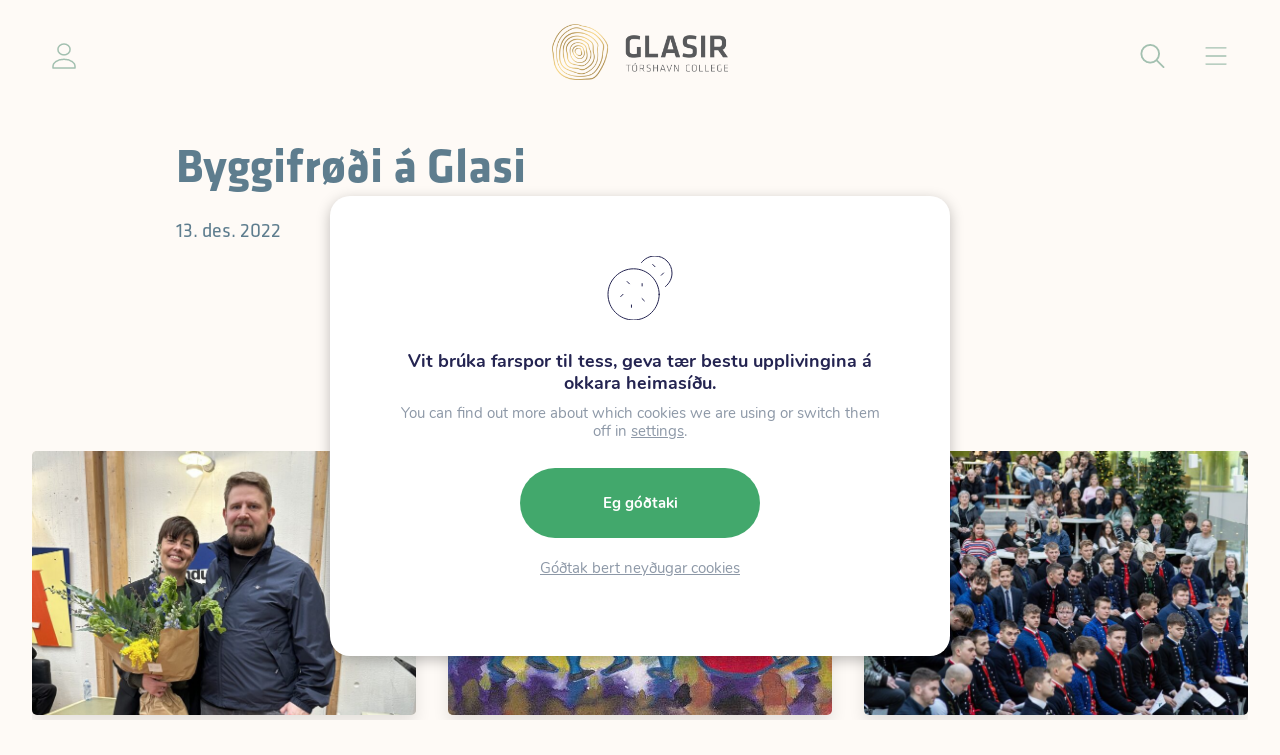

--- FILE ---
content_type: text/html; charset=UTF-8
request_url: https://www.glasir.fo/byggifrodi-a-glasi/
body_size: 20324
content:

<!DOCTYPE html>
<html xmlns="http://www.w3.org/1999/xhtml" lang="en">

<head>
    <meta charset="UTF-8" />

    <!-- Designed and developed by Lunnar sp/f (lunnar.fo) -->

    <link media="all" href="https://www.glasir.fo/wp-content/cache/autoptimize/css/autoptimize_02f48a2cca07f6d3f1ea65a75f75d30a.css" rel="stylesheet"><title>Byggifrøði á Glasi - Glasir</title>

    <meta charset="UTF-8">
    <meta name="HandheldFriendly" content="true" />
    <meta name="apple-mobile-web-app-capable" content="YES" />
    <meta http-equiv="X-UA-Compatible" content="IE=edge,chrome=1">
    <meta name="viewport" content="width=device-width, initial-scale=1.0, maximum-scale=1.0, user-scalable=no" />

    <link rel="apple-touch-icon" sizes="180x180" href="https://www.glasir.fo/wp-content/themes/lunnar-glasir/images/favicon/apple-touch-icon.png">
    <link rel="icon" type="image/png" sizes="32x32" href="https://www.glasir.fo/wp-content/themes/lunnar-glasir/images/favicon/favicon-32x32.png">
    <link rel="icon" type="image/png" sizes="16x16" href="https://www.glasir.fo/wp-content/themes/lunnar-glasir/images/favicon/favicon-16x16.png">

    <link rel="stylesheet" href="https://use.typekit.net/xgp3zun.css">

    <meta name='robots' content='index, follow, max-image-preview:large, max-snippet:-1, max-video-preview:-1' />

	<!-- This site is optimized with the Yoast SEO plugin v26.8 - https://yoast.com/product/yoast-seo-wordpress/ -->
	<link rel="canonical" href="https://www.glasir.fo/byggifrodi-a-glasi/" />
	<meta property="og:locale" content="fo_FO" />
	<meta property="og:type" content="article" />
	<meta property="og:title" content="Byggifrøði á Glasi - Glasir" />
	<meta property="og:url" content="https://www.glasir.fo/byggifrodi-a-glasi/" />
	<meta property="og:site_name" content="Glasir" />
	<meta property="article:publisher" content="https://www.facebook.com/glasirtorshavncollege" />
	<meta property="article:published_time" content="2022-12-13T13:26:38+00:00" />
	<meta property="article:modified_time" content="2023-04-13T12:41:33+00:00" />
	<meta name="author" content="Kartin Hansen" />
	<meta name="twitter:card" content="summary_large_image" />
	<meta name="twitter:label1" content="Written by" />
	<meta name="twitter:data1" content="Kartin Hansen" />
	<script type="application/ld+json" class="yoast-schema-graph">{"@context":"https://schema.org","@graph":[{"@type":"Article","@id":"https://www.glasir.fo/byggifrodi-a-glasi/#article","isPartOf":{"@id":"https://www.glasir.fo/byggifrodi-a-glasi/"},"author":{"name":"Kartin Hansen","@id":"https://www.glasir.fo/#/schema/person/290f358504bb620cf9083f959e41aa7a"},"headline":"Byggifrøði á Glasi","datePublished":"2022-12-13T13:26:38+00:00","dateModified":"2023-04-13T12:41:33+00:00","mainEntityOfPage":{"@id":"https://www.glasir.fo/byggifrodi-a-glasi/"},"wordCount":3,"publisher":{"@id":"https://www.glasir.fo/#organization"},"articleSection":["Filmsbrot"],"inLanguage":"fo-FO"},{"@type":"WebPage","@id":"https://www.glasir.fo/byggifrodi-a-glasi/","url":"https://www.glasir.fo/byggifrodi-a-glasi/","name":"Byggifrøði á Glasi - Glasir","isPartOf":{"@id":"https://www.glasir.fo/#website"},"datePublished":"2022-12-13T13:26:38+00:00","dateModified":"2023-04-13T12:41:33+00:00","breadcrumb":{"@id":"https://www.glasir.fo/byggifrodi-a-glasi/#breadcrumb"},"inLanguage":"fo-FO","potentialAction":[{"@type":"ReadAction","target":["https://www.glasir.fo/byggifrodi-a-glasi/"]}]},{"@type":"BreadcrumbList","@id":"https://www.glasir.fo/byggifrodi-a-glasi/#breadcrumb","itemListElement":[{"@type":"ListItem","position":1,"name":"Home","item":"https://www.glasir.fo/"},{"@type":"ListItem","position":2,"name":"Byggifrøði á Glasi"}]},{"@type":"WebSite","@id":"https://www.glasir.fo/#website","url":"https://www.glasir.fo/","name":"Glasir","description":"Glasir","publisher":{"@id":"https://www.glasir.fo/#organization"},"potentialAction":[{"@type":"SearchAction","target":{"@type":"EntryPoint","urlTemplate":"https://www.glasir.fo/?s={search_term_string}"},"query-input":{"@type":"PropertyValueSpecification","valueRequired":true,"valueName":"search_term_string"}}],"inLanguage":"fo-FO"},{"@type":"Organization","@id":"https://www.glasir.fo/#organization","name":"Glasir","url":"https://www.glasir.fo/","logo":{"@type":"ImageObject","inLanguage":"fo-FO","@id":"https://www.glasir.fo/#/schema/logo/image/","url":"https://www.glasir.fo/wp-content/uploads/2022/10/Glasir_POS.jpg","contentUrl":"https://www.glasir.fo/wp-content/uploads/2022/10/Glasir_POS.jpg","width":1169,"height":826,"caption":"Glasir"},"image":{"@id":"https://www.glasir.fo/#/schema/logo/image/"},"sameAs":["https://www.facebook.com/glasirtorshavncollege"]},{"@type":"Person","@id":"https://www.glasir.fo/#/schema/person/290f358504bb620cf9083f959e41aa7a","name":"Kartin Hansen","url":"https://www.glasir.fo/author/klh/"}]}</script>
	<!-- / Yoast SEO plugin. -->


<link rel='dns-prefetch' href='//cdnjs.cloudflare.com' />
<link rel='dns-prefetch' href='//cdn.jsdelivr.net' />
<link rel="alternate" title="oEmbed (JSON)" type="application/json+oembed" href="https://www.glasir.fo/wp-json/oembed/1.0/embed?url=https%3A%2F%2Fwww.glasir.fo%2Fbyggifrodi-a-glasi%2F" />
<link rel="alternate" title="oEmbed (XML)" type="text/xml+oembed" href="https://www.glasir.fo/wp-json/oembed/1.0/embed?url=https%3A%2F%2Fwww.glasir.fo%2Fbyggifrodi-a-glasi%2F&#038;format=xml" />
<style id='wp-img-auto-sizes-contain-inline-css' type='text/css'>
img:is([sizes=auto i],[sizes^="auto," i]){contain-intrinsic-size:3000px 1500px}
/*# sourceURL=wp-img-auto-sizes-contain-inline-css */
</style>
<style id='wp-emoji-styles-inline-css' type='text/css'>

	img.wp-smiley, img.emoji {
		display: inline !important;
		border: none !important;
		box-shadow: none !important;
		height: 1em !important;
		width: 1em !important;
		margin: 0 0.07em !important;
		vertical-align: -0.1em !important;
		background: none !important;
		padding: 0 !important;
	}
/*# sourceURL=wp-emoji-styles-inline-css */
</style>

<style id='global-styles-inline-css' type='text/css'>
:root{--wp--preset--aspect-ratio--square: 1;--wp--preset--aspect-ratio--4-3: 4/3;--wp--preset--aspect-ratio--3-4: 3/4;--wp--preset--aspect-ratio--3-2: 3/2;--wp--preset--aspect-ratio--2-3: 2/3;--wp--preset--aspect-ratio--16-9: 16/9;--wp--preset--aspect-ratio--9-16: 9/16;--wp--preset--color--black: #000000;--wp--preset--color--cyan-bluish-gray: #abb8c3;--wp--preset--color--white: #ffffff;--wp--preset--color--pale-pink: #f78da7;--wp--preset--color--vivid-red: #cf2e2e;--wp--preset--color--luminous-vivid-orange: #ff6900;--wp--preset--color--luminous-vivid-amber: #fcb900;--wp--preset--color--light-green-cyan: #7bdcb5;--wp--preset--color--vivid-green-cyan: #00d084;--wp--preset--color--pale-cyan-blue: #8ed1fc;--wp--preset--color--vivid-cyan-blue: #0693e3;--wp--preset--color--vivid-purple: #9b51e0;--wp--preset--color--dark: var(--color-dark);--wp--preset--color--beige: var(--color-beige);--wp--preset--color--green: var(--color-green);--wp--preset--color--blue: var(--color-blue);--wp--preset--color--purple: var(--color-purple);--wp--preset--color--red: var(--color-red);--wp--preset--color--yellow: var(--color-yellow);--wp--preset--color--paragraph: var(--color-paragraph);--wp--preset--gradient--vivid-cyan-blue-to-vivid-purple: linear-gradient(135deg,rgb(6,147,227) 0%,rgb(155,81,224) 100%);--wp--preset--gradient--light-green-cyan-to-vivid-green-cyan: linear-gradient(135deg,rgb(122,220,180) 0%,rgb(0,208,130) 100%);--wp--preset--gradient--luminous-vivid-amber-to-luminous-vivid-orange: linear-gradient(135deg,rgb(252,185,0) 0%,rgb(255,105,0) 100%);--wp--preset--gradient--luminous-vivid-orange-to-vivid-red: linear-gradient(135deg,rgb(255,105,0) 0%,rgb(207,46,46) 100%);--wp--preset--gradient--very-light-gray-to-cyan-bluish-gray: linear-gradient(135deg,rgb(238,238,238) 0%,rgb(169,184,195) 100%);--wp--preset--gradient--cool-to-warm-spectrum: linear-gradient(135deg,rgb(74,234,220) 0%,rgb(151,120,209) 20%,rgb(207,42,186) 40%,rgb(238,44,130) 60%,rgb(251,105,98) 80%,rgb(254,248,76) 100%);--wp--preset--gradient--blush-light-purple: linear-gradient(135deg,rgb(255,206,236) 0%,rgb(152,150,240) 100%);--wp--preset--gradient--blush-bordeaux: linear-gradient(135deg,rgb(254,205,165) 0%,rgb(254,45,45) 50%,rgb(107,0,62) 100%);--wp--preset--gradient--luminous-dusk: linear-gradient(135deg,rgb(255,203,112) 0%,rgb(199,81,192) 50%,rgb(65,88,208) 100%);--wp--preset--gradient--pale-ocean: linear-gradient(135deg,rgb(255,245,203) 0%,rgb(182,227,212) 50%,rgb(51,167,181) 100%);--wp--preset--gradient--electric-grass: linear-gradient(135deg,rgb(202,248,128) 0%,rgb(113,206,126) 100%);--wp--preset--gradient--midnight: linear-gradient(135deg,rgb(2,3,129) 0%,rgb(40,116,252) 100%);--wp--preset--font-size--small: 14px;--wp--preset--font-size--medium: 20px;--wp--preset--font-size--large: 24px;--wp--preset--font-size--x-large: 42px;--wp--preset--font-size--normal: var(--font-size);--wp--preset--font-family--inter-sansserif: "Inter", sans-serif;--wp--preset--spacing--20: 0.44rem;--wp--preset--spacing--30: 0.67rem;--wp--preset--spacing--40: 1rem;--wp--preset--spacing--50: 1.5rem;--wp--preset--spacing--60: 2.25rem;--wp--preset--spacing--70: 3.38rem;--wp--preset--spacing--80: 5.06rem;--wp--preset--shadow--natural: 6px 6px 9px rgba(0, 0, 0, 0.2);--wp--preset--shadow--deep: 12px 12px 50px rgba(0, 0, 0, 0.4);--wp--preset--shadow--sharp: 6px 6px 0px rgba(0, 0, 0, 0.2);--wp--preset--shadow--outlined: 6px 6px 0px -3px rgb(255, 255, 255), 6px 6px rgb(0, 0, 0);--wp--preset--shadow--crisp: 6px 6px 0px rgb(0, 0, 0);}:root { --wp--style--global--content-size: var(--container);--wp--style--global--wide-size: var(--container-wide); }:where(body) { margin: 0; }.wp-site-blocks > .alignleft { float: left; margin-right: 2em; }.wp-site-blocks > .alignright { float: right; margin-left: 2em; }.wp-site-blocks > .aligncenter { justify-content: center; margin-left: auto; margin-right: auto; }:where(.is-layout-flex){gap: 0.5em;}:where(.is-layout-grid){gap: 0.5em;}.is-layout-flow > .alignleft{float: left;margin-inline-start: 0;margin-inline-end: 2em;}.is-layout-flow > .alignright{float: right;margin-inline-start: 2em;margin-inline-end: 0;}.is-layout-flow > .aligncenter{margin-left: auto !important;margin-right: auto !important;}.is-layout-constrained > .alignleft{float: left;margin-inline-start: 0;margin-inline-end: 2em;}.is-layout-constrained > .alignright{float: right;margin-inline-start: 2em;margin-inline-end: 0;}.is-layout-constrained > .aligncenter{margin-left: auto !important;margin-right: auto !important;}.is-layout-constrained > :where(:not(.alignleft):not(.alignright):not(.alignfull)){max-width: var(--wp--style--global--content-size);margin-left: auto !important;margin-right: auto !important;}.is-layout-constrained > .alignwide{max-width: var(--wp--style--global--wide-size);}body .is-layout-flex{display: flex;}.is-layout-flex{flex-wrap: wrap;align-items: center;}.is-layout-flex > :is(*, div){margin: 0;}body .is-layout-grid{display: grid;}.is-layout-grid > :is(*, div){margin: 0;}body{background-color: var(--color-background);font-family: var(--font);font-size: var(--font-size);line-height: 1.7;padding-top: 0px;padding-right: 0px;padding-bottom: 0px;padding-left: 0px;}a:where(:not(.wp-element-button)){color: var(--color-link);text-decoration: underline;}h1{font-size: var(--font-size-h1);line-height: var(--font-size-h1);}h2{font-size: var(--font-size-h2);line-height: var(--font-size-h2);}h3{font-size: var(--font-size-h3);line-height: var(--font-size-h3);}h4{font-size: var(--font-size-h4);line-height: var(--font-size-h4);}:root :where(.wp-element-button, .wp-block-button__link){background-color: #32373c;border-width: 0;color: #fff;font-family: inherit;font-size: inherit;font-style: inherit;font-weight: inherit;letter-spacing: inherit;line-height: inherit;padding-top: calc(0.667em + 2px);padding-right: calc(1.333em + 2px);padding-bottom: calc(0.667em + 2px);padding-left: calc(1.333em + 2px);text-decoration: none;text-transform: inherit;}.has-black-color{color: var(--wp--preset--color--black) !important;}.has-cyan-bluish-gray-color{color: var(--wp--preset--color--cyan-bluish-gray) !important;}.has-white-color{color: var(--wp--preset--color--white) !important;}.has-pale-pink-color{color: var(--wp--preset--color--pale-pink) !important;}.has-vivid-red-color{color: var(--wp--preset--color--vivid-red) !important;}.has-luminous-vivid-orange-color{color: var(--wp--preset--color--luminous-vivid-orange) !important;}.has-luminous-vivid-amber-color{color: var(--wp--preset--color--luminous-vivid-amber) !important;}.has-light-green-cyan-color{color: var(--wp--preset--color--light-green-cyan) !important;}.has-vivid-green-cyan-color{color: var(--wp--preset--color--vivid-green-cyan) !important;}.has-pale-cyan-blue-color{color: var(--wp--preset--color--pale-cyan-blue) !important;}.has-vivid-cyan-blue-color{color: var(--wp--preset--color--vivid-cyan-blue) !important;}.has-vivid-purple-color{color: var(--wp--preset--color--vivid-purple) !important;}.has-dark-color{color: var(--wp--preset--color--dark) !important;}.has-beige-color{color: var(--wp--preset--color--beige) !important;}.has-green-color{color: var(--wp--preset--color--green) !important;}.has-blue-color{color: var(--wp--preset--color--blue) !important;}.has-purple-color{color: var(--wp--preset--color--purple) !important;}.has-red-color{color: var(--wp--preset--color--red) !important;}.has-yellow-color{color: var(--wp--preset--color--yellow) !important;}.has-paragraph-color{color: var(--wp--preset--color--paragraph) !important;}.has-black-background-color{background-color: var(--wp--preset--color--black) !important;}.has-cyan-bluish-gray-background-color{background-color: var(--wp--preset--color--cyan-bluish-gray) !important;}.has-white-background-color{background-color: var(--wp--preset--color--white) !important;}.has-pale-pink-background-color{background-color: var(--wp--preset--color--pale-pink) !important;}.has-vivid-red-background-color{background-color: var(--wp--preset--color--vivid-red) !important;}.has-luminous-vivid-orange-background-color{background-color: var(--wp--preset--color--luminous-vivid-orange) !important;}.has-luminous-vivid-amber-background-color{background-color: var(--wp--preset--color--luminous-vivid-amber) !important;}.has-light-green-cyan-background-color{background-color: var(--wp--preset--color--light-green-cyan) !important;}.has-vivid-green-cyan-background-color{background-color: var(--wp--preset--color--vivid-green-cyan) !important;}.has-pale-cyan-blue-background-color{background-color: var(--wp--preset--color--pale-cyan-blue) !important;}.has-vivid-cyan-blue-background-color{background-color: var(--wp--preset--color--vivid-cyan-blue) !important;}.has-vivid-purple-background-color{background-color: var(--wp--preset--color--vivid-purple) !important;}.has-dark-background-color{background-color: var(--wp--preset--color--dark) !important;}.has-beige-background-color{background-color: var(--wp--preset--color--beige) !important;}.has-green-background-color{background-color: var(--wp--preset--color--green) !important;}.has-blue-background-color{background-color: var(--wp--preset--color--blue) !important;}.has-purple-background-color{background-color: var(--wp--preset--color--purple) !important;}.has-red-background-color{background-color: var(--wp--preset--color--red) !important;}.has-yellow-background-color{background-color: var(--wp--preset--color--yellow) !important;}.has-paragraph-background-color{background-color: var(--wp--preset--color--paragraph) !important;}.has-black-border-color{border-color: var(--wp--preset--color--black) !important;}.has-cyan-bluish-gray-border-color{border-color: var(--wp--preset--color--cyan-bluish-gray) !important;}.has-white-border-color{border-color: var(--wp--preset--color--white) !important;}.has-pale-pink-border-color{border-color: var(--wp--preset--color--pale-pink) !important;}.has-vivid-red-border-color{border-color: var(--wp--preset--color--vivid-red) !important;}.has-luminous-vivid-orange-border-color{border-color: var(--wp--preset--color--luminous-vivid-orange) !important;}.has-luminous-vivid-amber-border-color{border-color: var(--wp--preset--color--luminous-vivid-amber) !important;}.has-light-green-cyan-border-color{border-color: var(--wp--preset--color--light-green-cyan) !important;}.has-vivid-green-cyan-border-color{border-color: var(--wp--preset--color--vivid-green-cyan) !important;}.has-pale-cyan-blue-border-color{border-color: var(--wp--preset--color--pale-cyan-blue) !important;}.has-vivid-cyan-blue-border-color{border-color: var(--wp--preset--color--vivid-cyan-blue) !important;}.has-vivid-purple-border-color{border-color: var(--wp--preset--color--vivid-purple) !important;}.has-dark-border-color{border-color: var(--wp--preset--color--dark) !important;}.has-beige-border-color{border-color: var(--wp--preset--color--beige) !important;}.has-green-border-color{border-color: var(--wp--preset--color--green) !important;}.has-blue-border-color{border-color: var(--wp--preset--color--blue) !important;}.has-purple-border-color{border-color: var(--wp--preset--color--purple) !important;}.has-red-border-color{border-color: var(--wp--preset--color--red) !important;}.has-yellow-border-color{border-color: var(--wp--preset--color--yellow) !important;}.has-paragraph-border-color{border-color: var(--wp--preset--color--paragraph) !important;}.has-vivid-cyan-blue-to-vivid-purple-gradient-background{background: var(--wp--preset--gradient--vivid-cyan-blue-to-vivid-purple) !important;}.has-light-green-cyan-to-vivid-green-cyan-gradient-background{background: var(--wp--preset--gradient--light-green-cyan-to-vivid-green-cyan) !important;}.has-luminous-vivid-amber-to-luminous-vivid-orange-gradient-background{background: var(--wp--preset--gradient--luminous-vivid-amber-to-luminous-vivid-orange) !important;}.has-luminous-vivid-orange-to-vivid-red-gradient-background{background: var(--wp--preset--gradient--luminous-vivid-orange-to-vivid-red) !important;}.has-very-light-gray-to-cyan-bluish-gray-gradient-background{background: var(--wp--preset--gradient--very-light-gray-to-cyan-bluish-gray) !important;}.has-cool-to-warm-spectrum-gradient-background{background: var(--wp--preset--gradient--cool-to-warm-spectrum) !important;}.has-blush-light-purple-gradient-background{background: var(--wp--preset--gradient--blush-light-purple) !important;}.has-blush-bordeaux-gradient-background{background: var(--wp--preset--gradient--blush-bordeaux) !important;}.has-luminous-dusk-gradient-background{background: var(--wp--preset--gradient--luminous-dusk) !important;}.has-pale-ocean-gradient-background{background: var(--wp--preset--gradient--pale-ocean) !important;}.has-electric-grass-gradient-background{background: var(--wp--preset--gradient--electric-grass) !important;}.has-midnight-gradient-background{background: var(--wp--preset--gradient--midnight) !important;}.has-small-font-size{font-size: var(--wp--preset--font-size--small) !important;}.has-medium-font-size{font-size: var(--wp--preset--font-size--medium) !important;}.has-large-font-size{font-size: var(--wp--preset--font-size--large) !important;}.has-x-large-font-size{font-size: var(--wp--preset--font-size--x-large) !important;}.has-normal-font-size{font-size: var(--wp--preset--font-size--normal) !important;}.has-inter-sansserif-font-family{font-family: var(--wp--preset--font-family--inter-sansserif) !important;}
/*# sourceURL=global-styles-inline-css */
</style>



<link rel='stylesheet' id='swiper-css-css' href='https://cdnjs.cloudflare.com/ajax/libs/Swiper/8.4.4/swiper-bundle.min.css?ver=1.1.7' type='text/css' media='all' />
<link rel='stylesheet' id='magnific-css-css' href='https://cdnjs.cloudflare.com/ajax/libs/magnific-popup.js/1.0.0/magnific-popup.min.css?ver=1.1.7' type='text/css' media='all' />


<style id='moove_gdpr_frontend-inline-css' type='text/css'>
#moove_gdpr_cookie_modal,#moove_gdpr_cookie_info_bar,.gdpr_cookie_settings_shortcode_content{font-family:&#039;Nunito&#039;,sans-serif}#moove_gdpr_save_popup_settings_button{background-color:#373737;color:#fff}#moove_gdpr_save_popup_settings_button:hover{background-color:#000}#moove_gdpr_cookie_info_bar .moove-gdpr-info-bar-container .moove-gdpr-info-bar-content a.mgbutton,#moove_gdpr_cookie_info_bar .moove-gdpr-info-bar-container .moove-gdpr-info-bar-content button.mgbutton{background-color:#5e7d8e}#moove_gdpr_cookie_modal .moove-gdpr-modal-content .moove-gdpr-modal-footer-content .moove-gdpr-button-holder a.mgbutton,#moove_gdpr_cookie_modal .moove-gdpr-modal-content .moove-gdpr-modal-footer-content .moove-gdpr-button-holder button.mgbutton,.gdpr_cookie_settings_shortcode_content .gdpr-shr-button.button-green{background-color:#5e7d8e;border-color:#5e7d8e}#moove_gdpr_cookie_modal .moove-gdpr-modal-content .moove-gdpr-modal-footer-content .moove-gdpr-button-holder a.mgbutton:hover,#moove_gdpr_cookie_modal .moove-gdpr-modal-content .moove-gdpr-modal-footer-content .moove-gdpr-button-holder button.mgbutton:hover,.gdpr_cookie_settings_shortcode_content .gdpr-shr-button.button-green:hover{background-color:#fff;color:#5e7d8e}#moove_gdpr_cookie_modal .moove-gdpr-modal-content .moove-gdpr-modal-close i,#moove_gdpr_cookie_modal .moove-gdpr-modal-content .moove-gdpr-modal-close span.gdpr-icon{background-color:#5e7d8e;border:1px solid #5e7d8e}#moove_gdpr_cookie_info_bar span.moove-gdpr-infobar-allow-all.focus-g,#moove_gdpr_cookie_info_bar span.moove-gdpr-infobar-allow-all:focus,#moove_gdpr_cookie_info_bar button.moove-gdpr-infobar-allow-all.focus-g,#moove_gdpr_cookie_info_bar button.moove-gdpr-infobar-allow-all:focus,#moove_gdpr_cookie_info_bar span.moove-gdpr-infobar-reject-btn.focus-g,#moove_gdpr_cookie_info_bar span.moove-gdpr-infobar-reject-btn:focus,#moove_gdpr_cookie_info_bar button.moove-gdpr-infobar-reject-btn.focus-g,#moove_gdpr_cookie_info_bar button.moove-gdpr-infobar-reject-btn:focus,#moove_gdpr_cookie_info_bar span.change-settings-button.focus-g,#moove_gdpr_cookie_info_bar span.change-settings-button:focus,#moove_gdpr_cookie_info_bar button.change-settings-button.focus-g,#moove_gdpr_cookie_info_bar button.change-settings-button:focus{-webkit-box-shadow:0 0 1px 3px #5e7d8e;-moz-box-shadow:0 0 1px 3px #5e7d8e;box-shadow:0 0 1px 3px #5e7d8e}#moove_gdpr_cookie_modal .moove-gdpr-modal-content .moove-gdpr-modal-close i:hover,#moove_gdpr_cookie_modal .moove-gdpr-modal-content .moove-gdpr-modal-close span.gdpr-icon:hover,#moove_gdpr_cookie_info_bar span[data-href]>u.change-settings-button{color:#5e7d8e}#moove_gdpr_cookie_modal .moove-gdpr-modal-content .moove-gdpr-modal-left-content #moove-gdpr-menu li.menu-item-selected a span.gdpr-icon,#moove_gdpr_cookie_modal .moove-gdpr-modal-content .moove-gdpr-modal-left-content #moove-gdpr-menu li.menu-item-selected button span.gdpr-icon{color:inherit}#moove_gdpr_cookie_modal .moove-gdpr-modal-content .moove-gdpr-modal-left-content #moove-gdpr-menu li a span.gdpr-icon,#moove_gdpr_cookie_modal .moove-gdpr-modal-content .moove-gdpr-modal-left-content #moove-gdpr-menu li button span.gdpr-icon{color:inherit}#moove_gdpr_cookie_modal .gdpr-acc-link{line-height:0;font-size:0;color:transparent;position:absolute}#moove_gdpr_cookie_modal .moove-gdpr-modal-content .moove-gdpr-modal-close:hover i,#moove_gdpr_cookie_modal .moove-gdpr-modal-content .moove-gdpr-modal-left-content #moove-gdpr-menu li a,#moove_gdpr_cookie_modal .moove-gdpr-modal-content .moove-gdpr-modal-left-content #moove-gdpr-menu li button,#moove_gdpr_cookie_modal .moove-gdpr-modal-content .moove-gdpr-modal-left-content #moove-gdpr-menu li button i,#moove_gdpr_cookie_modal .moove-gdpr-modal-content .moove-gdpr-modal-left-content #moove-gdpr-menu li a i,#moove_gdpr_cookie_modal .moove-gdpr-modal-content .moove-gdpr-tab-main .moove-gdpr-tab-main-content a:hover,#moove_gdpr_cookie_info_bar.moove-gdpr-dark-scheme .moove-gdpr-info-bar-container .moove-gdpr-info-bar-content a.mgbutton:hover,#moove_gdpr_cookie_info_bar.moove-gdpr-dark-scheme .moove-gdpr-info-bar-container .moove-gdpr-info-bar-content button.mgbutton:hover,#moove_gdpr_cookie_info_bar.moove-gdpr-dark-scheme .moove-gdpr-info-bar-container .moove-gdpr-info-bar-content a:hover,#moove_gdpr_cookie_info_bar.moove-gdpr-dark-scheme .moove-gdpr-info-bar-container .moove-gdpr-info-bar-content button:hover,#moove_gdpr_cookie_info_bar.moove-gdpr-dark-scheme .moove-gdpr-info-bar-container .moove-gdpr-info-bar-content span.change-settings-button:hover,#moove_gdpr_cookie_info_bar.moove-gdpr-dark-scheme .moove-gdpr-info-bar-container .moove-gdpr-info-bar-content button.change-settings-button:hover,#moove_gdpr_cookie_info_bar.moove-gdpr-dark-scheme .moove-gdpr-info-bar-container .moove-gdpr-info-bar-content u.change-settings-button:hover,#moove_gdpr_cookie_info_bar span[data-href]>u.change-settings-button,#moove_gdpr_cookie_info_bar.moove-gdpr-dark-scheme .moove-gdpr-info-bar-container .moove-gdpr-info-bar-content a.mgbutton.focus-g,#moove_gdpr_cookie_info_bar.moove-gdpr-dark-scheme .moove-gdpr-info-bar-container .moove-gdpr-info-bar-content button.mgbutton.focus-g,#moove_gdpr_cookie_info_bar.moove-gdpr-dark-scheme .moove-gdpr-info-bar-container .moove-gdpr-info-bar-content a.focus-g,#moove_gdpr_cookie_info_bar.moove-gdpr-dark-scheme .moove-gdpr-info-bar-container .moove-gdpr-info-bar-content button.focus-g,#moove_gdpr_cookie_info_bar.moove-gdpr-dark-scheme .moove-gdpr-info-bar-container .moove-gdpr-info-bar-content a.mgbutton:focus,#moove_gdpr_cookie_info_bar.moove-gdpr-dark-scheme .moove-gdpr-info-bar-container .moove-gdpr-info-bar-content button.mgbutton:focus,#moove_gdpr_cookie_info_bar.moove-gdpr-dark-scheme .moove-gdpr-info-bar-container .moove-gdpr-info-bar-content a:focus,#moove_gdpr_cookie_info_bar.moove-gdpr-dark-scheme .moove-gdpr-info-bar-container .moove-gdpr-info-bar-content button:focus,#moove_gdpr_cookie_info_bar.moove-gdpr-dark-scheme .moove-gdpr-info-bar-container .moove-gdpr-info-bar-content span.change-settings-button.focus-g,span.change-settings-button:focus,button.change-settings-button.focus-g,button.change-settings-button:focus,#moove_gdpr_cookie_info_bar.moove-gdpr-dark-scheme .moove-gdpr-info-bar-container .moove-gdpr-info-bar-content u.change-settings-button.focus-g,#moove_gdpr_cookie_info_bar.moove-gdpr-dark-scheme .moove-gdpr-info-bar-container .moove-gdpr-info-bar-content u.change-settings-button:focus{color:#5e7d8e}#moove_gdpr_cookie_modal .moove-gdpr-branding.focus-g span,#moove_gdpr_cookie_modal .moove-gdpr-modal-content .moove-gdpr-tab-main a.focus-g,#moove_gdpr_cookie_modal .moove-gdpr-modal-content .moove-gdpr-tab-main .gdpr-cd-details-toggle.focus-g{color:#5e7d8e}#moove_gdpr_cookie_modal.gdpr_lightbox-hide{display:none}#moove_gdpr_cookie_info_bar.gdpr-full-screen-infobar .moove-gdpr-info-bar-container .moove-gdpr-info-bar-content .moove-gdpr-cookie-notice p a{color:#5e7d8e!important}
/*# sourceURL=moove_gdpr_frontend-inline-css */
</style>

<script type="text/javascript" src="https://www.glasir.fo/wp-includes/js/jquery/jquery.min.js?ver=3.7.1" id="jquery-core-js"></script>
<script type="text/javascript" src="https://www.glasir.fo/wp-includes/js/jquery/jquery-migrate.min.js?ver=3.4.1" id="jquery-migrate-js"></script>
<script type="text/javascript" id="algolia-index-name-js-after">
/* <![CDATA[ */
var algolia_index_name = 'production';
//# sourceURL=algolia-index-name-js-after
/* ]]> */
</script>
<script type="text/javascript" id="algolia-id-js-after">
/* <![CDATA[ */
var algolia_application_id = 'IMX8OP2Z4I'; var algolia_api_key = '02098d904da4afc79a6fd31545159215';
//# sourceURL=algolia-id-js-after
/* ]]> */
</script>
<link rel="https://api.w.org/" href="https://www.glasir.fo/wp-json/" /><link rel="alternate" title="JSON" type="application/json" href="https://www.glasir.fo/wp-json/wp/v2/posts/22356" /><link rel="EditURI" type="application/rsd+xml" title="RSD" href="https://www.glasir.fo/xmlrpc.php?rsd" />
<meta name="generator" content="WordPress 6.9" />
<link rel='shortlink' href='https://www.glasir.fo/?p=22356' />
<meta name="tec-api-version" content="v1"><meta name="tec-api-origin" content="https://www.glasir.fo"><link rel="alternate" href="https://www.glasir.fo/wp-json/tribe/events/v1/" />
    <script defer data-domain="glasir.fo" src="https://plausible.io/js/script.js"></script>


</head>

<body class="wp-singular post-template-default single single-post postid-22356 single-format-standard wp-theme-lunnar-glasir tribe-no-js">
    <div id="body-wrapper">
        <div id="fullscreen-overlay"></div>

        
<header id="header" class="" :class="{fixed: fixed, up: up}">
    <div class="container-wide">

        <div class="top-buttons top-left">
            <a href="#" class="icon-user top-icon">
                <img src="https://www.glasir.fo/wp-content/themes/lunnar-glasir/images//icon-user.svg" class="injectable" />            </a>
        </div>

        <a href="https://www.glasir.fo" class="top--logo">
            <img src="https://www.glasir.fo/wp-content/themes/lunnar-glasir/images/glasir-logo.png" alt="Glasir búmerki" class="glasir-logo" />
            <img src="https://www.glasir.fo/wp-content/themes/lunnar-glasir/images/glasir-logo-white.png" alt="Glasir búmerki" class="glasir-logo-white" />
        </a>

        <div class="top-nav">
            <nav>
                <div v-for="(menuLevel, menuLevelIndex) in menu" :key="`menuLevel-${menuLevelIndex}`" class="menu--level">
                    <a v-for="(item, index) in menuLevel" :id="`menu-item-${item.id}`" :key="`menu-item-${index}`" class="menu--item" :class="{ 'has-children': item.hasChildren }" :href="item.url" @click="go($event, item)">
                        {{ item.title }}
                    </a>
                </div>
            </nav>
        </div>

        <div class="top-buttons top-right">
            <a href="#" class="icon-search top-icon menu--search hide-mobile">
                <img src="https://www.glasir.fo/wp-content/themes/lunnar-glasir/images//icon-search.svg" class="injectable" />            </a>
            <a href="#" class="icon-menu top-icon">
                <img src="https://www.glasir.fo/wp-content/themes/lunnar-glasir/images//icon-menu.svg" class="injectable" />            </a>
        </div>
    </div>
</header>


    <div class="menu-spacer"></div>

    

<script>
    const headerMenu = '[{"id":1695,"title":"\u00daTB\u00daGVINGAR","content":"","url":"https:\/\/www.glasir.fo\/utbugvingar\/","hasChildren":false},{"id":1696,"title":"N\u00c6MINGAT\u00c6NASTAN","content":"","url":"\/naemingar-lesandi\/naemingataenastan\/um-naemingataenastuna\/","hasChildren":true},{"id":1697,"title":"KALENDARI","content":"","url":"https:\/\/www.glasir.fo\/naemingar-lesandi\/felags-kunning\/kalendarin\/","hasChildren":false}]';
</script>        
<script>
    const WPMenu = '[{"ID":1268,"post_author":"22","post_date":"2026-01-26 08:56:34","post_date_gmt":"2021-06-10 14:28:09","post_content":" ","post_title":"","post_excerpt":"","post_status":"publish","comment_status":"closed","ping_status":"closed","post_password":"","post_name":"1268","to_ping":"","pinged":"","post_modified":"2026-01-26 08:56:34","post_modified_gmt":"2026-01-26 08:56:34","post_content_filtered":"","post_parent":0,"guid":"https:\/\/www.glasir.fo\/1268\/","menu_order":1,"post_type":"nav_menu_item","post_mime_type":"","comment_count":"0","filter":"raw","db_id":1268,"menu_item_parent":"0","object_id":"1236","object":"page","type":"post_type","type_label":"Page","url":"https:\/\/www.glasir.fo\/um-skulan\/","title":"Um sk\u00falan","target":"","attr_title":"","description":"","classes":[""],"xfn":"page","children":[{"ID":24691,"post_author":"22","post_date":"2026-01-26 08:56:34","post_date_gmt":"2023-09-14 18:48:19","post_content":" ","post_title":"","post_excerpt":"","post_status":"publish","comment_status":"closed","ping_status":"closed","post_password":"","post_name":"24691","to_ping":"","pinged":"","post_modified":"2026-01-26 08:56:34","post_modified_gmt":"2026-01-26 08:56:34","post_content_filtered":"","post_parent":1236,"guid":"https:\/\/www.glasir.fo\/24691\/","menu_order":2,"post_type":"nav_menu_item","post_mime_type":"","comment_count":"0","filter":"raw","db_id":24691,"menu_item_parent":"1268","object_id":"24639","object":"page","type":"post_type","type_label":"Page","url":"https:\/\/www.glasir.fo\/um-skulan\/um-glasir\/","title":"Um Glasir","target":"","attr_title":"","description":"","classes":[""],"xfn":"page","children":[]},{"ID":30244,"post_author":"22","post_date":"2026-01-26 08:56:34","post_date_gmt":"2024-08-20 08:32:48","post_content":" ","post_title":"","post_excerpt":"","post_status":"publish","comment_status":"closed","ping_status":"closed","post_password":"","post_name":"30244","to_ping":"","pinged":"","post_modified":"2026-01-26 08:56:34","post_modified_gmt":"2026-01-26 08:56:34","post_content_filtered":"","post_parent":1236,"guid":"https:\/\/www.glasir.fo\/?p=30244","menu_order":3,"post_type":"nav_menu_item","post_mime_type":"","comment_count":"0","filter":"raw","db_id":30244,"menu_item_parent":"1268","object_id":"30235","object":"page","type":"post_type","type_label":"Page","url":"https:\/\/www.glasir.fo\/um-skulan\/stavnhald\/","title":"Stavnhald","target":"","attr_title":"","description":"","classes":[""],"xfn":"","children":[]},{"ID":27809,"post_author":"24","post_date":"2026-01-26 08:56:34","post_date_gmt":"2024-02-27 10:29:58","post_content":" ","post_title":"","post_excerpt":"","post_status":"publish","comment_status":"closed","ping_status":"closed","post_password":"","post_name":"27809","to_ping":"","pinged":"","post_modified":"2026-01-26 08:56:34","post_modified_gmt":"2026-01-26 08:56:34","post_content_filtered":"","post_parent":1236,"guid":"https:\/\/www.glasir.fo\/?p=27809","menu_order":4,"post_type":"nav_menu_item","post_mime_type":"","comment_count":"0","filter":"raw","db_id":27809,"menu_item_parent":"1268","object_id":"27714","object":"page","type":"post_type","type_label":"Page","url":"https:\/\/www.glasir.fo\/um-skulan\/starvsfolk\/","title":"Starvsf\u00f3lk","target":"","attr_title":"","description":"","classes":[""],"xfn":"","children":[]},{"ID":31249,"post_author":"22","post_date":"2026-01-26 08:56:34","post_date_gmt":"2024-12-09 09:08:08","post_content":" ","post_title":"","post_excerpt":"","post_status":"publish","comment_status":"closed","ping_status":"closed","post_password":"","post_name":"31249","to_ping":"","pinged":"","post_modified":"2026-01-26 08:56:34","post_modified_gmt":"2026-01-26 08:56:34","post_content_filtered":"","post_parent":1236,"guid":"https:\/\/www.glasir.fo\/?p=31249","menu_order":5,"post_type":"nav_menu_item","post_mime_type":"","comment_count":"0","filter":"raw","db_id":31249,"menu_item_parent":"1268","object_id":"31245","object":"page","type":"post_type","type_label":"Page","url":"https:\/\/www.glasir.fo\/um-skulan\/leidslubygnadur\/","title":"Lei\u00f0slubygna\u00f0ur","target":"","attr_title":"","description":"","classes":[""],"xfn":"","children":[]},{"ID":29696,"post_author":"22","post_date":"2026-01-26 08:56:34","post_date_gmt":"2024-06-13 19:15:02","post_content":" ","post_title":"","post_excerpt":"","post_status":"publish","comment_status":"closed","ping_status":"closed","post_password":"","post_name":"29696","to_ping":"","pinged":"","post_modified":"2026-01-26 08:56:34","post_modified_gmt":"2026-01-26 08:56:34","post_content_filtered":"","post_parent":0,"guid":"https:\/\/www.glasir.fo\/?p=29696","menu_order":6,"post_type":"nav_menu_item","post_mime_type":"","comment_count":"0","filter":"raw","db_id":29696,"menu_item_parent":"1268","object_id":"28868","object":"page","type":"post_type","type_label":"Page","url":"https:\/\/www.glasir.fo\/laering-og-trivnadur\/","title":"L\u00e6ring og trivna\u00f0ur","target":"","attr_title":"","description":"","classes":[""],"xfn":"","children":[]},{"ID":30844,"post_author":"22","post_date":"2026-01-26 08:56:34","post_date_gmt":"2024-10-28 15:32:26","post_content":"","post_title":"Lei\u00f0reglur fyri n\u00fdtslu av vitl\u00edki","post_excerpt":"","post_status":"publish","comment_status":"closed","ping_status":"closed","post_password":"","post_name":"30844","to_ping":"","pinged":"","post_modified":"2026-01-26 08:56:34","post_modified_gmt":"2026-01-26 08:56:34","post_content_filtered":"","post_parent":1236,"guid":"https:\/\/www.glasir.fo\/?p=30844","menu_order":7,"post_type":"nav_menu_item","post_mime_type":"","comment_count":"0","filter":"raw","db_id":30844,"menu_item_parent":"1268","object_id":"30841","object":"page","type":"post_type","type_label":"Page","url":"https:\/\/www.glasir.fo\/um-skulan\/leidreglur-fyri-nytslu-av-vitliki-a-glasi\/","title":"Lei\u00f0reglur fyri n\u00fdtslu av vitl\u00edki","target":"","attr_title":"","description":"","classes":[""],"xfn":"","children":[]},{"ID":26616,"post_author":"22","post_date":"2026-01-26 08:56:34","post_date_gmt":"2024-01-08 10:21:54","post_content":" ","post_title":"","post_excerpt":"","post_status":"publish","comment_status":"closed","ping_status":"closed","post_password":"","post_name":"26616","to_ping":"","pinged":"","post_modified":"2026-01-26 08:56:34","post_modified_gmt":"2026-01-26 08:56:34","post_content_filtered":"","post_parent":21380,"guid":"https:\/\/www.glasir.fo\/?p=26616","menu_order":8,"post_type":"nav_menu_item","post_mime_type":"","comment_count":"0","filter":"raw","db_id":26616,"menu_item_parent":"1268","object_id":"1399","object":"page","type":"post_type","type_label":"Page","url":"https:\/\/www.glasir.fo\/naemingar-lesandi\/felags-kunning\/skilhaldsreglur-a-glasi\/","title":"Skilhaldsreglur \u00e1 Glasi","target":"","attr_title":"","description":"","classes":[""],"xfn":"","children":[]},{"ID":21312,"post_author":"22","post_date":"2026-01-26 08:56:34","post_date_gmt":"2022-10-21 12:48:15","post_content":" ","post_title":"","post_excerpt":"","post_status":"publish","comment_status":"closed","ping_status":"closed","post_password":"","post_name":"21312","to_ping":"","pinged":"","post_modified":"2026-01-26 08:56:34","post_modified_gmt":"2026-01-26 08:56:34","post_content_filtered":"","post_parent":21380,"guid":"https:\/\/www.glasir.fo\/21312\/","menu_order":9,"post_type":"nav_menu_item","post_mime_type":"","comment_count":"0","filter":"raw","db_id":21312,"menu_item_parent":"1268","object_id":"278","object":"page","type":"post_type","type_label":"Page","url":"https:\/\/www.glasir.fo\/naemingar-lesandi\/felags-kunning\/kalendarin\/","title":"Kalendarin","target":"","attr_title":"","description":"","classes":[""],"xfn":"21311","children":[]},{"ID":1444,"post_author":"22","post_date":"2026-01-26 08:56:34","post_date_gmt":"2021-06-17 14:43:56","post_content":" ","post_title":"","post_excerpt":"","post_status":"publish","comment_status":"closed","ping_status":"closed","post_password":"","post_name":"1444","to_ping":"","pinged":"","post_modified":"2026-01-26 08:56:34","post_modified_gmt":"2026-01-26 08:56:34","post_content_filtered":"","post_parent":1236,"guid":"https:\/\/www.glasir.fo\/1444\/","menu_order":10,"post_type":"nav_menu_item","post_mime_type":"","comment_count":"0","filter":"raw","db_id":1444,"menu_item_parent":"1268","object_id":"1437","object":"page","type":"post_type","type_label":"Page","url":"https:\/\/www.glasir.fo\/um-skulan\/kantinan-a-glasi\/","title":"Kantinan","target":"","attr_title":"","description":"","classes":[""],"xfn":"page","children":[]},{"ID":1226,"post_author":"22","post_date":"2026-01-26 08:56:34","post_date_gmt":"2021-06-10 12:51:50","post_content":"","post_title":"Trygd og krepputilb\u00fagving","post_excerpt":"","post_status":"publish","comment_status":"closed","ping_status":"closed","post_password":"","post_name":"1226","to_ping":"","pinged":"","post_modified":"2026-01-26 08:56:34","post_modified_gmt":"2026-01-26 08:56:34","post_content_filtered":"","post_parent":1236,"guid":"https:\/\/www.glasir.fo\/1226\/","menu_order":11,"post_type":"nav_menu_item","post_mime_type":"","comment_count":"0","filter":"raw","db_id":1226,"menu_item_parent":"1268","object_id":"1207","object":"page","type":"post_type","type_label":"Page","url":"https:\/\/www.glasir.fo\/um-skulan\/trygd\/","title":"Trygd og krepputilb\u00fagving","target":"","attr_title":"","description":"","classes":[""],"xfn":"page","children":[]},{"ID":1330,"post_author":"22","post_date":"2026-01-26 08:56:34","post_date_gmt":"2021-06-17 09:47:10","post_content":" ","post_title":"","post_excerpt":"","post_status":"publish","comment_status":"closed","ping_status":"closed","post_password":"","post_name":"1330","to_ping":"","pinged":"","post_modified":"2026-01-26 08:56:34","post_modified_gmt":"2026-01-26 08:56:34","post_content_filtered":"","post_parent":1236,"guid":"https:\/\/www.glasir.fo\/1330\/","menu_order":12,"post_type":"nav_menu_item","post_mime_type":"","comment_count":"0","filter":"raw","db_id":1330,"menu_item_parent":"1268","object_id":"1325","object":"page","type":"post_type","type_label":"Page","url":"https:\/\/www.glasir.fo\/um-skulan\/nevndir-og-rad-a-glasi\/","title":"Nevndir og r\u00e1\u00f0 \u00e1 Glasi","target":"","attr_title":"","description":"","classes":[""],"xfn":"page","children":[{"ID":28279,"post_author":"22","post_date":"2026-01-26 08:56:34","post_date_gmt":"2024-03-06 12:33:11","post_content":"","post_title":"Nevndir og r\u00e1\u00f0","post_excerpt":"","post_status":"publish","comment_status":"closed","ping_status":"closed","post_password":"","post_name":"nevndir-og-rad","to_ping":"","pinged":"","post_modified":"2026-01-26 08:56:34","post_modified_gmt":"2026-01-26 08:56:34","post_content_filtered":"","post_parent":1236,"guid":"https:\/\/www.glasir.fo\/?p=28279","menu_order":13,"post_type":"nav_menu_item","post_mime_type":"","comment_count":"0","filter":"raw","db_id":28279,"menu_item_parent":"1330","object_id":"1325","object":"page","type":"post_type","type_label":"Page","url":"https:\/\/www.glasir.fo\/um-skulan\/nevndir-og-rad-a-glasi\/","title":"Nevndir og r\u00e1\u00f0","target":"","attr_title":"","description":"","classes":[""],"xfn":"","children":[]},{"ID":26594,"post_author":"22","post_date":"2026-01-26 08:56:34","post_date_gmt":"2024-01-05 09:48:13","post_content":" ","post_title":"","post_excerpt":"","post_status":"publish","comment_status":"closed","ping_status":"closed","post_password":"","post_name":"26594","to_ping":"","pinged":"","post_modified":"2026-01-26 08:56:34","post_modified_gmt":"2026-01-26 08:56:34","post_content_filtered":"","post_parent":21380,"guid":"https:\/\/www.glasir.fo\/?p=26594","menu_order":14,"post_type":"nav_menu_item","post_mime_type":"","comment_count":"0","filter":"raw","db_id":26594,"menu_item_parent":"1330","object_id":"1385","object":"page","type":"post_type","type_label":"Page","url":"https:\/\/www.glasir.fo\/naemingar-lesandi\/felags-kunning\/naemingarad\/","title":"N\u00e6mingar\u00e1\u00f0","target":"","attr_title":"","description":"","classes":[""],"xfn":"","children":[]},{"ID":30505,"post_author":"22","post_date":"2026-01-26 08:56:34","post_date_gmt":"2024-09-18 16:36:29","post_content":"","post_title":"R\u00e1\u00f0 teirra lesandi","post_excerpt":"","post_status":"publish","comment_status":"closed","ping_status":"closed","post_password":"","post_name":"30505","to_ping":"","pinged":"","post_modified":"2026-01-26 08:56:34","post_modified_gmt":"2026-01-26 08:56:34","post_content_filtered":"","post_parent":1325,"guid":"https:\/\/www.glasir.fo\/?p=30505","menu_order":15,"post_type":"nav_menu_item","post_mime_type":"","comment_count":"0","filter":"raw","db_id":30505,"menu_item_parent":"1330","object_id":"30499","object":"page","type":"post_type","type_label":"Page","url":"https:\/\/www.glasir.fo\/um-skulan\/nevndir-og-rad-a-glasi\/rad-teirra-lesandi-a-haegri-nami\/","title":"R\u00e1\u00f0 teirra lesandi","target":"","attr_title":"","description":"","classes":[""],"xfn":"","children":[]},{"ID":1324,"post_author":"22","post_date":"2026-01-26 08:56:34","post_date_gmt":"2021-06-17 09:36:46","post_content":" ","post_title":"","post_excerpt":"","post_status":"publish","comment_status":"closed","ping_status":"closed","post_password":"","post_name":"1324","to_ping":"","pinged":"","post_modified":"2026-01-26 08:56:34","post_modified_gmt":"2026-01-26 08:56:34","post_content_filtered":"","post_parent":1325,"guid":"https:\/\/www.glasir.fo\/1324\/","menu_order":16,"post_type":"nav_menu_item","post_mime_type":"","comment_count":"0","filter":"raw","db_id":1324,"menu_item_parent":"1330","object_id":"1316","object":"page","type":"post_type","type_label":"Page","url":"https:\/\/www.glasir.fo\/um-skulan\/nevndir-og-rad-a-glasi\/depilsradid\/","title":"Depilsr\u00e1\u00f0i\u00f0","target":"","attr_title":"","description":"","classes":[""],"xfn":"page","children":[]}]},{"ID":1290,"post_author":"22","post_date":"2026-01-26 08:56:34","post_date_gmt":"2021-06-10 14:46:10","post_content":" ","post_title":"","post_excerpt":"","post_status":"publish","comment_status":"closed","ping_status":"closed","post_password":"","post_name":"1290","to_ping":"","pinged":"","post_modified":"2026-01-26 08:56:34","post_modified_gmt":"2026-01-26 08:56:34","post_content_filtered":"","post_parent":1236,"guid":"https:\/\/www.glasir.fo\/1290\/","menu_order":17,"post_type":"nav_menu_item","post_mime_type":"","comment_count":"0","filter":"raw","db_id":1290,"menu_item_parent":"1268","object_id":"1285","object":"page","type":"post_type","type_label":"Page","url":"https:\/\/www.glasir.fo\/um-skulan\/skulaheimid-i-marknagili\/","title":"Sk\u00falaheimi\u00f0 \u00ed Marknagili","target":"","attr_title":"","description":"","classes":[""],"xfn":"page","children":[]},{"ID":1339,"post_author":"22","post_date":"2026-01-26 08:56:34","post_date_gmt":"2021-06-17 10:03:14","post_content":" ","post_title":"","post_excerpt":"","post_status":"publish","comment_status":"closed","ping_status":"closed","post_password":"","post_name":"1339","to_ping":"","pinged":"","post_modified":"2026-01-26 08:56:34","post_modified_gmt":"2026-01-26 08:56:34","post_content_filtered":"","post_parent":1236,"guid":"https:\/\/www.glasir.fo\/1339\/","menu_order":18,"post_type":"nav_menu_item","post_mime_type":"","comment_count":"0","filter":"raw","db_id":1339,"menu_item_parent":"1268","object_id":"1335","object":"page","type":"post_type","type_label":"Page","url":"https:\/\/www.glasir.fo\/um-skulan\/leys-storv\/","title":"Leys st\u00f8rv","target":"","attr_title":"","description":"","classes":[""],"xfn":"page","children":[]}]},{"ID":20096,"post_author":"22","post_date":"2026-01-26 08:56:34","post_date_gmt":"2022-10-10 15:53:19","post_content":"","post_title":"N\u00e6mingar","post_excerpt":"","post_status":"publish","comment_status":"closed","ping_status":"closed","post_password":"","post_name":"20096","to_ping":"","pinged":"","post_modified":"2026-01-26 08:56:34","post_modified_gmt":"2026-01-26 08:56:34","post_content_filtered":"","post_parent":0,"guid":"https:\/\/www.glasir.fo\/20096\/","menu_order":19,"post_type":"nav_menu_item","post_mime_type":"","comment_count":"0","filter":"raw","db_id":20096,"menu_item_parent":"0","object_id":"20094","object":"page","type":"post_type","type_label":"Page","url":"https:\/\/www.glasir.fo\/komandi-naemingar\/","title":"N\u00e6mingar","target":"","attr_title":"","description":"","classes":[""],"xfn":"page","children":[{"ID":33526,"post_author":"22","post_date":"2026-01-26 08:56:34","post_date_gmt":"2025-06-10 08:38:54","post_content":" ","post_title":"","post_excerpt":"","post_status":"publish","comment_status":"closed","ping_status":"closed","post_password":"","post_name":"33526","to_ping":"","pinged":"","post_modified":"2026-01-26 08:56:34","post_modified_gmt":"2026-01-26 08:56:34","post_content_filtered":"","post_parent":0,"guid":"https:\/\/www.glasir.fo\/?p=33526","menu_order":20,"post_type":"nav_menu_item","post_mime_type":"","comment_count":"0","filter":"raw","db_id":33526,"menu_item_parent":"20096","object_id":"20094","object":"page","type":"post_type","type_label":"Page","url":"https:\/\/www.glasir.fo\/komandi-naemingar\/","title":"Komandi n\u00e6mingar","target":"","attr_title":"","description":"","classes":[""],"xfn":"","children":[]},{"ID":20100,"post_author":"22","post_date":"2026-01-26 08:56:34","post_date_gmt":"2022-10-10 15:55:31","post_content":"","post_title":"Kunningarfaldari 2025","post_excerpt":"","post_status":"publish","comment_status":"closed","ping_status":"closed","post_password":"","post_name":"kunningarfaldari","to_ping":"","pinged":"","post_modified":"2026-01-26 08:56:34","post_modified_gmt":"2026-01-26 08:56:34","post_content_filtered":"","post_parent":0,"guid":"https:\/\/www.glasir.fo\/kunningarfaldari\/","menu_order":21,"post_type":"nav_menu_item","post_mime_type":"","comment_count":"0","filter":"raw","db_id":20100,"menu_item_parent":"20096","object_id":"20100","object":"custom","type":"custom","type_label":"Custom Link","title":"Kunningarfaldari 2025","url":"https:\/\/www.glasir.fo\/wp-content\/uploads\/2025\/08\/FALDARI-TIL-NAEMINGAR-2025.pdf","target":"","attr_title":"","description":"","classes":[""],"xfn":"20099","children":[]},{"ID":20098,"post_author":"22","post_date":"2026-01-26 08:56:34","post_date_gmt":"2022-10-10 15:54:15","post_content":" ","post_title":"","post_excerpt":"","post_status":"publish","comment_status":"closed","ping_status":"closed","post_password":"","post_name":"20098","to_ping":"","pinged":"","post_modified":"2026-01-26 08:56:34","post_modified_gmt":"2026-01-26 08:56:34","post_content_filtered":"","post_parent":1377,"guid":"https:\/\/www.glasir.fo\/20098\/","menu_order":22,"post_type":"nav_menu_item","post_mime_type":"","comment_count":"0","filter":"raw","db_id":20098,"menu_item_parent":"20096","object_id":"480","object":"page","type":"post_type","type_label":"https:\/\/www.glasir.fo\/naemingar-lesandi\/naemingataenastan\/um-naemingataenastuna\/","url":"\/naemingar-lesandi\/naemingataenastan\/um-naemingataenastuna\/","title":"N\u00e6mingat\u00e6nastan","target":"","attr_title":"","description":"","classes":[""],"xfn":"20097","children":[{"ID":21433,"post_author":"22","post_date":"2026-01-26 08:56:34","post_date_gmt":"2022-10-25 22:05:50","post_content":" ","post_title":"","post_excerpt":"","post_status":"publish","comment_status":"closed","ping_status":"closed","post_password":"","post_name":"21433","to_ping":"","pinged":"","post_modified":"2026-01-26 08:56:34","post_modified_gmt":"2026-01-26 08:56:34","post_content_filtered":"","post_parent":480,"guid":"https:\/\/www.glasir.fo\/21433\/","menu_order":23,"post_type":"nav_menu_item","post_mime_type":"","comment_count":"0","filter":"raw","db_id":21433,"menu_item_parent":"20098","object_id":"520","object":"page","type":"post_type","type_label":"Page","url":"https:\/\/www.glasir.fo\/naemingar-lesandi\/naemingataenastan\/lestrarvegleiding\/","title":"Lestrarveglei\u00f0ing","target":"","attr_title":"","description":"","classes":[""],"xfn":"21432","children":[]},{"ID":21435,"post_author":"22","post_date":"2026-01-26 08:56:34","post_date_gmt":"2022-10-25 22:06:15","post_content":" ","post_title":"","post_excerpt":"","post_status":"publish","comment_status":"closed","ping_status":"closed","post_password":"","post_name":"21435","to_ping":"","pinged":"","post_modified":"2026-01-26 08:56:34","post_modified_gmt":"2026-01-26 08:56:34","post_content_filtered":"","post_parent":480,"guid":"https:\/\/www.glasir.fo\/21435\/","menu_order":24,"post_type":"nav_menu_item","post_mime_type":"","comment_count":"0","filter":"raw","db_id":21435,"menu_item_parent":"20098","object_id":"567","object":"page","type":"post_type","type_label":"Page","url":"https:\/\/www.glasir.fo\/naemingar-lesandi\/naemingataenastan\/bokasavnid\/","title":"B\u00f3kasavni\u00f0","target":"","attr_title":"","description":"","classes":[""],"xfn":"21434","children":[]},{"ID":21437,"post_author":"22","post_date":"2026-01-26 08:56:34","post_date_gmt":"2022-10-25 22:07:22","post_content":" ","post_title":"","post_excerpt":"","post_status":"publish","comment_status":"closed","ping_status":"closed","post_password":"","post_name":"21437","to_ping":"","pinged":"","post_modified":"2026-01-26 08:56:34","post_modified_gmt":"2026-01-26 08:56:34","post_content_filtered":"","post_parent":480,"guid":"https:\/\/www.glasir.fo\/21437\/","menu_order":25,"post_type":"nav_menu_item","post_mime_type":"","comment_count":"0","filter":"raw","db_id":21437,"menu_item_parent":"20098","object_id":"537","object":"page","type":"post_type","type_label":"Page","url":"https:\/\/www.glasir.fo\/naemingar-lesandi\/naemingataenastan\/lesi-og-skrivitaenastan\/","title":"Lesi- og skrivit\u00e6nastan","target":"","attr_title":"","description":"","classes":[""],"xfn":"21436","children":[]}]},{"ID":21317,"post_author":"22","post_date":"2026-01-26 08:56:34","post_date_gmt":"2022-10-21 13:04:57","post_content":" ","post_title":"","post_excerpt":"","post_status":"publish","comment_status":"closed","ping_status":"closed","post_password":"","post_name":"21317","to_ping":"","pinged":"","post_modified":"2026-01-26 08:56:34","post_modified_gmt":"2026-01-26 08:56:34","post_content_filtered":"","post_parent":20094,"guid":"https:\/\/www.glasir.fo\/21317\/","menu_order":26,"post_type":"nav_menu_item","post_mime_type":"","comment_count":"0","filter":"raw","db_id":21317,"menu_item_parent":"20096","object_id":"21315","object":"page","type":"post_type","type_label":"https:\/\/www.glasir.fo\/utbugvingar","url":"\/utbugvingar","title":"\u00datb\u00fagvingar","target":"","attr_title":"","description":"","classes":[""],"xfn":"page","children":[{"ID":20108,"post_author":"22","post_date":"2026-01-26 08:56:34","post_date_gmt":"2022-10-10 16:35:46","post_content":"","post_title":"Gymnasialt mi\u00f0n\u00e1m","post_excerpt":"","post_status":"publish","comment_status":"closed","ping_status":"closed","post_password":"","post_name":"gymnasialt-midnam-4","to_ping":"","pinged":"","post_modified":"2026-01-26 08:56:34","post_modified_gmt":"2026-01-26 08:56:34","post_content_filtered":"","post_parent":0,"guid":"https:\/\/www.glasir.fo\/gymnasialt-midnam-4\/","menu_order":27,"post_type":"nav_menu_item","post_mime_type":"","comment_count":"0","filter":"raw","db_id":20108,"menu_item_parent":"21317","object_id":"20108","object":"custom","type":"custom","type_label":"Custom Link","title":"Gymnasialt mi\u00f0n\u00e1m","url":"\/utbugvingar\/?nam=8","target":"","attr_title":"","description":"","classes":[""],"xfn":"20107","children":[]},{"ID":20106,"post_author":"22","post_date":"2026-01-26 08:56:34","post_date_gmt":"2022-10-10 16:35:30","post_content":"","post_title":"Yrkisr\u00e6tta\u00f0 n\u00e1m","post_excerpt":"","post_status":"publish","comment_status":"closed","ping_status":"closed","post_password":"","post_name":"yrkisraettad-nam-4","to_ping":"","pinged":"","post_modified":"2026-01-26 08:56:34","post_modified_gmt":"2026-01-26 08:56:34","post_content_filtered":"","post_parent":0,"guid":"https:\/\/www.glasir.fo\/yrkisraettad-nam-4\/","menu_order":28,"post_type":"nav_menu_item","post_mime_type":"","comment_count":"0","filter":"raw","db_id":20106,"menu_item_parent":"21317","object_id":"20106","object":"custom","type":"custom","type_label":"Custom Link","title":"Yrkisr\u00e6tta\u00f0 n\u00e1m","url":"\/utbugvingar\/?nam=10","target":"","attr_title":"","description":"","classes":[""],"xfn":"20105","children":[]},{"ID":20110,"post_author":"22","post_date":"2026-01-26 08:56:34","post_date_gmt":"2022-10-10 16:36:03","post_content":"","post_title":"H\u00e6gri n\u00e1m","post_excerpt":"","post_status":"publish","comment_status":"closed","ping_status":"closed","post_password":"","post_name":"haegri-nam-4","to_ping":"","pinged":"","post_modified":"2026-01-26 08:56:34","post_modified_gmt":"2026-01-26 08:56:34","post_content_filtered":"","post_parent":0,"guid":"https:\/\/www.glasir.fo\/haegri-nam-4\/","menu_order":29,"post_type":"nav_menu_item","post_mime_type":"","comment_count":"0","filter":"raw","db_id":20110,"menu_item_parent":"21317","object_id":"20110","object":"custom","type":"custom","type_label":"Custom Link","title":"H\u00e6gri n\u00e1m","url":"\/utbugvingar\/?nam=9","target":"","attr_title":"","description":"","classes":[""],"xfn":"20109","children":[]},{"ID":20256,"post_author":"22","post_date":"2026-01-26 08:56:34","post_date_gmt":"2022-10-20 13:17:51","post_content":" ","post_title":"","post_excerpt":"","post_status":"publish","comment_status":"closed","ping_status":"closed","post_password":"","post_name":"20256","to_ping":"","pinged":"","post_modified":"2026-01-26 08:56:34","post_modified_gmt":"2026-01-26 08:56:34","post_content_filtered":"","post_parent":0,"guid":"https:\/\/www.glasir.fo\/20256\/","menu_order":30,"post_type":"nav_menu_item","post_mime_type":"","comment_count":"0","filter":"raw","db_id":20256,"menu_item_parent":"21317","object_id":"19361","object":"breytir","type":"post_type","type_label":"Breyt","url":"https:\/\/www.glasir.fo\/breytir\/serbreyt\/","title":"Serbreyt","target":"","attr_title":"","description":"","classes":[""],"xfn":"20255","children":[]},{"ID":20253,"post_author":"22","post_date":"2026-01-26 08:56:34","post_date_gmt":"2022-10-20 13:08:24","post_content":" ","post_title":"","post_excerpt":"","post_status":"publish","comment_status":"closed","ping_status":"closed","post_password":"","post_name":"20253","to_ping":"","pinged":"","post_modified":"2026-01-26 08:56:34","post_modified_gmt":"2026-01-26 08:56:34","post_content_filtered":"","post_parent":1433,"guid":"https:\/\/www.glasir.fo\/20253\/","menu_order":31,"post_type":"nav_menu_item","post_mime_type":"","comment_count":"0","filter":"raw","db_id":20253,"menu_item_parent":"21317","object_id":"20145","object":"page","type":"post_type","type_label":"Page","url":"https:\/\/www.glasir.fo\/utbugvingar\/skeid\/","title":"Skei\u00f0","target":"","attr_title":"","description":"","classes":[""],"xfn":"20252","children":[]}]},{"ID":29798,"post_author":"22","post_date":"2026-01-26 08:56:34","post_date_gmt":"2024-06-26 16:33:49","post_content":"","post_title":"Gj\u00f8ld","post_excerpt":"","post_status":"publish","comment_status":"closed","ping_status":"closed","post_password":"","post_name":"29798","to_ping":"","pinged":"","post_modified":"2026-01-26 08:56:34","post_modified_gmt":"2026-01-26 08:56:34","post_content_filtered":"","post_parent":0,"guid":"https:\/\/www.glasir.fo\/?p=29798","menu_order":32,"post_type":"nav_menu_item","post_mime_type":"","comment_count":"0","filter":"raw","db_id":29798,"menu_item_parent":"20096","object_id":"29591","object":"page","type":"post_type","type_label":"Page","url":"https:\/\/www.glasir.fo\/naemingagjald\/","title":"Gj\u00f8ld","target":"","attr_title":"","description":"","classes":[""],"xfn":"","children":[]},{"ID":1398,"post_author":"22","post_date":"2026-01-26 08:56:34","post_date_gmt":"2021-06-17 14:05:58","post_content":" ","post_title":"","post_excerpt":"","post_status":"publish","comment_status":"closed","ping_status":"closed","post_password":"","post_name":"1398","to_ping":"","pinged":"","post_modified":"2026-01-26 08:56:34","post_modified_gmt":"2026-01-26 08:56:34","post_content_filtered":"","post_parent":21380,"guid":"https:\/\/www.glasir.fo\/1398\/","menu_order":33,"post_type":"nav_menu_item","post_mime_type":"","comment_count":"0","filter":"raw","db_id":1398,"menu_item_parent":"20096","object_id":"1393","object":"page","type":"post_type","type_label":"Page","url":"https:\/\/www.glasir.fo\/naemingar-lesandi\/felags-kunning\/lektiukafe\/","title":"Lektiukaf\u00e9","target":"","attr_title":"","description":"","classes":[""],"xfn":"page","children":[]},{"ID":35718,"post_author":"22","post_date":"2026-01-26 08:56:34","post_date_gmt":"2026-01-26 08:55:55","post_content":" ","post_title":"","post_excerpt":"","post_status":"publish","comment_status":"closed","ping_status":"closed","post_password":"","post_name":"35718","to_ping":"","pinged":"","post_modified":"2026-01-26 08:56:34","post_modified_gmt":"2026-01-26 08:56:34","post_content_filtered":"","post_parent":21380,"guid":"https:\/\/www.glasir.fo\/?p=35718","menu_order":34,"post_type":"nav_menu_item","post_mime_type":"","comment_count":"0","filter":"raw","db_id":35718,"menu_item_parent":"20096","object_id":"1385","object":"page","type":"post_type","type_label":"Page","url":"https:\/\/www.glasir.fo\/naemingar-lesandi\/felags-kunning\/naemingarad\/","title":"N\u00e6mingar\u00e1\u00f0","target":"","attr_title":"","description":"","classes":[""],"xfn":"","children":[]}]},{"ID":1639,"post_author":"22","post_date":"2026-01-26 08:56:34","post_date_gmt":"2022-06-30 12:46:59","post_content":" ","post_title":"","post_excerpt":"","post_status":"publish","comment_status":"closed","ping_status":"closed","post_password":"","post_name":"1639","to_ping":"","pinged":"","post_modified":"2026-01-26 08:56:34","post_modified_gmt":"2026-01-26 08:56:34","post_content_filtered":"","post_parent":0,"guid":"https:\/\/www.glasir.fo\/1639\/","menu_order":35,"post_type":"nav_menu_item","post_mime_type":"","comment_count":"0","filter":"raw","db_id":1639,"menu_item_parent":"0","object_id":"1433","object":"page","type":"post_type","type_label":"Page","url":"https:\/\/www.glasir.fo\/utbugvingar\/","title":"\u00datb\u00fagvingar og skei\u00f0","target":"","attr_title":"","description":"","classes":[""],"xfn":"page","children":[{"ID":28305,"post_author":"22","post_date":"2026-01-26 08:56:34","post_date_gmt":"2024-03-08 09:33:26","post_content":"","post_title":"Yvirlit","post_excerpt":"","post_status":"publish","comment_status":"closed","ping_status":"closed","post_password":"","post_name":"yvirlit","to_ping":"","pinged":"","post_modified":"2026-01-26 08:56:34","post_modified_gmt":"2026-01-26 08:56:34","post_content_filtered":"","post_parent":0,"guid":"https:\/\/www.glasir.fo\/?p=28305","menu_order":36,"post_type":"nav_menu_item","post_mime_type":"","comment_count":"0","filter":"raw","db_id":28305,"menu_item_parent":"1639","object_id":"1433","object":"page","type":"post_type","type_label":"Page","url":"https:\/\/www.glasir.fo\/utbugvingar\/","title":"Yvirlit","target":"","attr_title":"","description":"","classes":[""],"xfn":"","children":[]},{"ID":20080,"post_author":"22","post_date":"2026-01-26 08:56:34","post_date_gmt":"2022-10-10 14:40:13","post_content":"","post_title":"Yrkisn\u00e1m","post_excerpt":"","post_status":"publish","comment_status":"closed","ping_status":"closed","post_password":"","post_name":"yrkisraettad-nam-3","to_ping":"","pinged":"","post_modified":"2026-01-26 08:56:34","post_modified_gmt":"2026-01-26 08:56:34","post_content_filtered":"","post_parent":0,"guid":"https:\/\/www.glasir.fo\/yrkisraettad-nam-3\/","menu_order":37,"post_type":"nav_menu_item","post_mime_type":"","comment_count":"0","filter":"raw","db_id":20080,"menu_item_parent":"1639","object_id":"20080","object":"custom","type":"custom","type_label":"Custom Link","title":"Yrkisn\u00e1m","url":"\/utbugvingar\/?nam=10","target":"","attr_title":"","description":"","classes":[""],"xfn":"20079","children":[]},{"ID":20082,"post_author":"22","post_date":"2026-01-26 08:56:34","post_date_gmt":"2022-10-10 14:40:41","post_content":"","post_title":"Gymnasialt mi\u00f0n\u00e1m","post_excerpt":"","post_status":"publish","comment_status":"closed","ping_status":"closed","post_password":"","post_name":"gymnasialt-midnam-3","to_ping":"","pinged":"","post_modified":"2026-01-26 08:56:34","post_modified_gmt":"2026-01-26 08:56:34","post_content_filtered":"","post_parent":0,"guid":"https:\/\/www.glasir.fo\/gymnasialt-midnam-3\/","menu_order":38,"post_type":"nav_menu_item","post_mime_type":"","comment_count":"0","filter":"raw","db_id":20082,"menu_item_parent":"1639","object_id":"20082","object":"custom","type":"custom","type_label":"Custom Link","title":"Gymnasialt mi\u00f0n\u00e1m","url":"\/utbugvingar\/?nam=8","target":"","attr_title":"","description":"","classes":[""],"xfn":"20081","children":[]},{"ID":20084,"post_author":"22","post_date":"2026-01-26 08:56:34","post_date_gmt":"2022-10-10 14:41:04","post_content":"","post_title":"H\u00e6gri n\u00e1m","post_excerpt":"","post_status":"publish","comment_status":"closed","ping_status":"closed","post_password":"","post_name":"haegri-nam-3","to_ping":"","pinged":"","post_modified":"2026-01-26 08:56:34","post_modified_gmt":"2026-01-26 08:56:34","post_content_filtered":"","post_parent":0,"guid":"https:\/\/www.glasir.fo\/haegri-nam-3\/","menu_order":39,"post_type":"nav_menu_item","post_mime_type":"","comment_count":"0","filter":"raw","db_id":20084,"menu_item_parent":"1639","object_id":"20084","object":"custom","type":"custom","type_label":"Custom Link","title":"H\u00e6gri n\u00e1m","url":"\/utbugvingar\/?nam=9","target":"","attr_title":"","description":"","classes":[""],"xfn":"20083","children":[]},{"ID":20258,"post_author":"22","post_date":"2026-01-26 08:56:34","post_date_gmt":"2022-10-20 13:21:37","post_content":" ","post_title":"","post_excerpt":"","post_status":"publish","comment_status":"closed","ping_status":"closed","post_password":"","post_name":"20258","to_ping":"","pinged":"","post_modified":"2026-01-26 08:56:34","post_modified_gmt":"2026-01-26 08:56:34","post_content_filtered":"","post_parent":0,"guid":"https:\/\/www.glasir.fo\/20258\/","menu_order":40,"post_type":"nav_menu_item","post_mime_type":"","comment_count":"0","filter":"raw","db_id":20258,"menu_item_parent":"1639","object_id":"19361","object":"breytir","type":"post_type","type_label":"Breyt","url":"https:\/\/www.glasir.fo\/breytir\/serbreyt\/","title":"Serbreyt","target":"","attr_title":"","description":"","classes":[""],"xfn":"20257","children":[]},{"ID":20147,"post_author":"22","post_date":"2026-01-26 08:56:34","post_date_gmt":"2022-10-13 13:23:37","post_content":" ","post_title":"","post_excerpt":"","post_status":"publish","comment_status":"closed","ping_status":"closed","post_password":"","post_name":"20147","to_ping":"","pinged":"","post_modified":"2026-01-26 08:56:34","post_modified_gmt":"2026-01-26 08:56:34","post_content_filtered":"","post_parent":1433,"guid":"https:\/\/www.glasir.fo\/20147\/","menu_order":41,"post_type":"nav_menu_item","post_mime_type":"","comment_count":"0","filter":"raw","db_id":20147,"menu_item_parent":"1639","object_id":"20145","object":"page","type":"post_type","type_label":"Page","url":"https:\/\/www.glasir.fo\/utbugvingar\/skeid\/","title":"Skei\u00f0","target":"","attr_title":"","description":"","classes":[""],"xfn":"page","children":[]},{"ID":20102,"post_author":"22","post_date":"2026-01-26 08:56:34","post_date_gmt":"2022-10-10 16:32:45","post_content":" ","post_title":"","post_excerpt":"","post_status":"publish","comment_status":"closed","ping_status":"closed","post_password":"","post_name":"20102","to_ping":"","pinged":"","post_modified":"2026-01-26 08:56:34","post_modified_gmt":"2026-01-26 08:56:34","post_content_filtered":"","post_parent":0,"guid":"https:\/\/www.glasir.fo\/20102\/","menu_order":42,"post_type":"nav_menu_item","post_mime_type":"","comment_count":"0","filter":"raw","db_id":20102,"menu_item_parent":"1639","object_id":"1435","object":"page","type":"post_type","type_label":"Page","url":"https:\/\/www.glasir.fo\/laerugreinar\/","title":"L\u00e6rugreinar","target":"","attr_title":"","description":"","classes":[""],"xfn":"20101","children":[]},{"ID":31802,"post_author":"22","post_date":"2026-01-26 08:56:34","post_date_gmt":"2025-02-10 09:59:32","post_content":"","post_title":"\u00datb\u00fagvingarfaldari","post_excerpt":"","post_status":"publish","comment_status":"closed","ping_status":"closed","post_password":"","post_name":"utbugvingarfaldari","to_ping":"","pinged":"","post_modified":"2026-01-26 08:56:34","post_modified_gmt":"2026-01-26 08:56:34","post_content_filtered":"","post_parent":0,"guid":"https:\/\/www.glasir.fo\/?p=31802","menu_order":43,"post_type":"nav_menu_item","post_mime_type":"","comment_count":"0","filter":"raw","db_id":31802,"menu_item_parent":"1639","object_id":"31802","object":"custom","type":"custom","type_label":"Custom Link","title":"\u00datb\u00fagvingarfaldari","url":"\/faldarin","target":"","attr_title":"","description":"","classes":[""],"xfn":"","children":[]}]},{"ID":20092,"post_author":"22","post_date":"2026-01-26 08:56:34","post_date_gmt":"2022-10-10 15:48:38","post_content":" ","post_title":"","post_excerpt":"","post_status":"publish","comment_status":"closed","ping_status":"closed","post_password":"","post_name":"20092","to_ping":"","pinged":"","post_modified":"2026-01-26 08:56:34","post_modified_gmt":"2026-01-26 08:56:34","post_content_filtered":"","post_parent":0,"guid":"https:\/\/www.glasir.fo\/20092\/","menu_order":44,"post_type":"nav_menu_item","post_mime_type":"","comment_count":"0","filter":"raw","db_id":20092,"menu_item_parent":"0","object_id":"20090","object":"page","type":"post_type","type_label":"Page","url":"https:\/\/www.glasir.fo\/vegleiding\/","title":"Veglei\u00f0ing","target":"","attr_title":"","description":"","classes":[""],"xfn":"page","children":[{"ID":1384,"post_author":"22","post_date":"2026-01-26 08:56:34","post_date_gmt":"2021-06-17 13:56:07","post_content":" ","post_title":"","post_excerpt":"","post_status":"publish","comment_status":"closed","ping_status":"closed","post_password":"","post_name":"1384","to_ping":"","pinged":"","post_modified":"2026-01-26 08:56:34","post_modified_gmt":"2026-01-26 08:56:34","post_content_filtered":"","post_parent":0,"guid":"https:\/\/www.glasir.fo\/1384\/","menu_order":45,"post_type":"nav_menu_item","post_mime_type":"","comment_count":"0","filter":"raw","db_id":1384,"menu_item_parent":"20092","object_id":"1377","object":"page","type":"post_type","type_label":"Page","url":"https:\/\/www.glasir.fo\/naemingar-lesandi\/","title":"N\u00e6mingar","target":"","attr_title":"","description":"","classes":[""],"xfn":"page","children":[{"ID":35717,"post_author":"22","post_date":"2026-01-26 08:56:34","post_date_gmt":"2026-01-26 08:52:49","post_content":" ","post_title":"","post_excerpt":"","post_status":"publish","comment_status":"closed","ping_status":"closed","post_password":"","post_name":"35717","to_ping":"","pinged":"","post_modified":"2026-01-26 08:56:34","post_modified_gmt":"2026-01-26 08:56:34","post_content_filtered":"","post_parent":21380,"guid":"https:\/\/www.glasir.fo\/?p=35717","menu_order":46,"post_type":"nav_menu_item","post_mime_type":"","comment_count":"0","filter":"raw","db_id":35717,"menu_item_parent":"1384","object_id":"1385","object":"page","type":"post_type","type_label":"Page","url":"https:\/\/www.glasir.fo\/naemingar-lesandi\/felags-kunning\/naemingarad\/","title":"N\u00e6mingar\u00e1\u00f0","target":"","attr_title":"","description":"","classes":[""],"xfn":"","children":[]},{"ID":20089,"post_author":"22","post_date":"2026-01-26 08:56:34","post_date_gmt":"2022-10-10 15:37:16","post_content":"","post_title":"Kunningarfaldari","post_excerpt":"","post_status":"publish","comment_status":"closed","ping_status":"closed","post_password":"","post_name":"faldari","to_ping":"","pinged":"","post_modified":"2026-01-26 08:56:34","post_modified_gmt":"2026-01-26 08:56:34","post_content_filtered":"","post_parent":0,"guid":"https:\/\/www.glasir.fo\/faldari\/","menu_order":47,"post_type":"nav_menu_item","post_mime_type":"","comment_count":"0","filter":"raw","db_id":20089,"menu_item_parent":"1384","object_id":"20089","object":"custom","type":"custom","type_label":"Custom Link","title":"Kunningarfaldari","url":"\/wp-content\/uploads\/2023\/09\/Kunningarfaldari_naemingar-2023-24.pdf","target":"","attr_title":"","description":"","classes":[""],"xfn":"20088","children":[]},{"ID":22231,"post_author":"22","post_date":"2026-01-26 08:56:34","post_date_gmt":"2022-12-06 11:13:45","post_content":" ","post_title":"","post_excerpt":"","post_status":"publish","comment_status":"closed","ping_status":"closed","post_password":"","post_name":"22231","to_ping":"","pinged":"","post_modified":"2026-01-26 08:56:34","post_modified_gmt":"2026-01-26 08:56:34","post_content_filtered":"","post_parent":21393,"guid":"https:\/\/www.glasir.fo\/22231\/","menu_order":48,"post_type":"nav_menu_item","post_mime_type":"","comment_count":"0","filter":"raw","db_id":22231,"menu_item_parent":"1384","object_id":"580","object":"page","type":"post_type","type_label":"Page","url":"https:\/\/www.glasir.fo\/naemingar-lesandi\/gm\/breytaverkaetlan\/","title":"Breytaverk\u00e6tlan","target":"","attr_title":"","description":"","classes":[""],"xfn":"22230","children":[]},{"ID":30426,"post_author":"22","post_date":"2026-01-26 08:56:34","post_date_gmt":"2024-09-13 12:45:26","post_content":"","post_title":"Solei\u00f0is keypir t\u00fa sB\u00f8kur","post_excerpt":"","post_status":"publish","comment_status":"closed","ping_status":"closed","post_password":"","post_name":"soleidis-keypir-tu-sbokur","to_ping":"","pinged":"","post_modified":"2026-01-26 08:56:34","post_modified_gmt":"2026-01-26 08:56:34","post_content_filtered":"","post_parent":0,"guid":"https:\/\/www.glasir.fo\/?p=30426","menu_order":49,"post_type":"nav_menu_item","post_mime_type":"","comment_count":"0","filter":"raw","db_id":30426,"menu_item_parent":"1384","object_id":"30426","object":"custom","type":"custom","type_label":"Custom Link","title":"Solei\u00f0is keypir t\u00fa sB\u00f8kur","url":"https:\/\/sbok.sbok.nam.fo\/?id=883#c5718","target":"","attr_title":"","description":"","classes":[""],"xfn":"","children":[]},{"ID":507,"post_author":"22","post_date":"2026-01-26 08:56:34","post_date_gmt":"2021-06-09 12:27:29","post_content":" ","post_title":"","post_excerpt":"","post_status":"publish","comment_status":"closed","ping_status":"closed","post_password":"","post_name":"507","to_ping":"","pinged":"","post_modified":"2026-01-26 08:56:34","post_modified_gmt":"2026-01-26 08:56:34","post_content_filtered":"","post_parent":1377,"guid":"https:\/\/www.glasir.fo\/507\/","menu_order":50,"post_type":"nav_menu_item","post_mime_type":"","comment_count":"0","filter":"raw","db_id":507,"menu_item_parent":"1384","object_id":"480","object":"page","type":"post_type","type_label":"https:\/\/www.glasir.fo\/naemingar-lesandi\/naemingataenastan\/um-naemingataenastuna\/","url":"\/naemingar-lesandi\/naemingataenastan\/um-naemingataenastuna\/","title":"N\u00e6mingat\u00e6nastan","target":"","attr_title":"","description":"","classes":[""],"xfn":"page","children":[{"ID":23387,"post_author":"22","post_date":"2026-01-26 08:56:34","post_date_gmt":"2023-04-13 12:02:05","post_content":" ","post_title":"","post_excerpt":"","post_status":"publish","comment_status":"closed","ping_status":"closed","post_password":"","post_name":"23387","to_ping":"","pinged":"","post_modified":"2026-01-26 08:56:34","post_modified_gmt":"2026-01-26 08:56:34","post_content_filtered":"","post_parent":480,"guid":"https:\/\/www.glasir.fo\/23387\/","menu_order":51,"post_type":"nav_menu_item","post_mime_type":"","comment_count":"0","filter":"raw","db_id":23387,"menu_item_parent":"507","object_id":"23385","object":"page","type":"post_type","type_label":"Page","url":"https:\/\/www.glasir.fo\/naemingar-lesandi\/naemingataenastan\/um-naemingataenastuna\/","title":"Um n\u00e6mingat\u00e6nastuna","target":"","attr_title":"","description":"","classes":[""],"xfn":"page","children":[]},{"ID":579,"post_author":"22","post_date":"2026-01-26 08:56:34","post_date_gmt":"2021-06-09 13:36:54","post_content":" ","post_title":"","post_excerpt":"","post_status":"publish","comment_status":"closed","ping_status":"closed","post_password":"","post_name":"579","to_ping":"","pinged":"","post_modified":"2026-01-26 08:56:34","post_modified_gmt":"2026-01-26 08:56:34","post_content_filtered":"","post_parent":480,"guid":"https:\/\/www.glasir.fo\/579\/","menu_order":52,"post_type":"nav_menu_item","post_mime_type":"","comment_count":"0","filter":"raw","db_id":579,"menu_item_parent":"507","object_id":"567","object":"page","type":"post_type","type_label":"Page","url":"https:\/\/www.glasir.fo\/naemingar-lesandi\/naemingataenastan\/bokasavnid\/","title":"B\u00f3kasavni\u00f0","target":"","attr_title":"","description":"","classes":[""],"xfn":"page","children":[]},{"ID":20062,"post_author":"22","post_date":"2026-01-26 08:56:34","post_date_gmt":"2022-10-10 14:27:16","post_content":" ","post_title":"","post_excerpt":"","post_status":"publish","comment_status":"closed","ping_status":"closed","post_password":"","post_name":"20062","to_ping":"","pinged":"","post_modified":"2026-01-26 08:56:34","post_modified_gmt":"2026-01-26 08:56:34","post_content_filtered":"","post_parent":480,"guid":"https:\/\/www.glasir.fo\/20062\/","menu_order":53,"post_type":"nav_menu_item","post_mime_type":"","comment_count":"0","filter":"raw","db_id":20062,"menu_item_parent":"507","object_id":"520","object":"page","type":"post_type","type_label":"Page","url":"https:\/\/www.glasir.fo\/naemingar-lesandi\/naemingataenastan\/lestrarvegleiding\/","title":"Lestrarveglei\u00f0ing","target":"","attr_title":"","description":"","classes":[""],"xfn":"page","children":[]},{"ID":577,"post_author":"22","post_date":"2026-01-26 08:56:34","post_date_gmt":"2021-06-09 13:36:54","post_content":" ","post_title":"","post_excerpt":"","post_status":"publish","comment_status":"closed","ping_status":"closed","post_password":"","post_name":"577","to_ping":"","pinged":"","post_modified":"2026-01-26 08:56:34","post_modified_gmt":"2026-01-26 08:56:34","post_content_filtered":"","post_parent":480,"guid":"https:\/\/www.glasir.fo\/577\/","menu_order":54,"post_type":"nav_menu_item","post_mime_type":"","comment_count":"0","filter":"raw","db_id":577,"menu_item_parent":"507","object_id":"537","object":"page","type":"post_type","type_label":"Page","url":"https:\/\/www.glasir.fo\/naemingar-lesandi\/naemingataenastan\/lesi-og-skrivitaenastan\/","title":"Lesi- og skrivit\u00e6nastan","target":"","attr_title":"","description":"","classes":[""],"xfn":"page","children":[{"ID":28772,"post_author":"22","post_date":"2026-01-26 08:56:34","post_date_gmt":"2024-04-22 08:35:08","post_content":" ","post_title":"","post_excerpt":"","post_status":"publish","comment_status":"closed","ping_status":"closed","post_password":"","post_name":"28772","to_ping":"","pinged":"","post_modified":"2026-01-26 08:56:34","post_modified_gmt":"2026-01-26 08:56:34","post_content_filtered":"","post_parent":537,"guid":"https:\/\/www.glasir.fo\/?p=28772","menu_order":55,"post_type":"nav_menu_item","post_mime_type":"","comment_count":"0","filter":"raw","db_id":28772,"menu_item_parent":"577","object_id":"24862","object":"page","type":"post_type","type_label":"Page","url":"https:\/\/www.glasir.fo\/naemingar-lesandi\/naemingataenastan\/lesi-og-skrivitaenastan\/lestrarambod\/","title":"Hj\u00e1lp til lesi- og skrivitrupulleikar","target":"","attr_title":"","description":"","classes":[""],"xfn":"","children":[{"ID":28788,"post_author":"22","post_date":"2026-01-26 08:56:34","post_date_gmt":"2024-04-22 08:45:40","post_content":" ","post_title":"","post_excerpt":"","post_status":"publish","comment_status":"closed","ping_status":"closed","post_password":"","post_name":"28788","to_ping":"","pinged":"","post_modified":"2026-01-26 08:56:34","post_modified_gmt":"2026-01-26 08:56:34","post_content_filtered":"","post_parent":24862,"guid":"https:\/\/www.glasir.fo\/?p=28788","menu_order":56,"post_type":"nav_menu_item","post_mime_type":"","comment_count":"0","filter":"raw","db_id":28788,"menu_item_parent":"28772","object_id":"27314","object":"page","type":"post_type","type_label":"Page","url":"https:\/\/www.glasir.fo\/naemingar-lesandi\/naemingataenastan\/lesi-og-skrivitaenastan\/lestrarambod\/lesi-og-skriviavbjodingar\/","title":"Lesi- og skriviavbj\u00f3\u00f0ingar","target":"","attr_title":"","description":"","classes":[""],"xfn":"","children":[]},{"ID":28789,"post_author":"22","post_date":"2026-01-26 08:56:34","post_date_gmt":"2024-04-22 08:53:02","post_content":" ","post_title":"","post_excerpt":"","post_status":"publish","comment_status":"closed","ping_status":"closed","post_password":"","post_name":"28789","to_ping":"","pinged":"","post_modified":"2026-01-26 08:56:34","post_modified_gmt":"2026-01-26 08:56:34","post_content_filtered":"","post_parent":24862,"guid":"https:\/\/www.glasir.fo\/?p=28789","menu_order":57,"post_type":"nav_menu_item","post_mime_type":"","comment_count":"0","filter":"raw","db_id":28789,"menu_item_parent":"28772","object_id":"26721","object":"page","type":"post_type","type_label":"Page","url":"https:\/\/www.glasir.fo\/naemingar-lesandi\/naemingataenastan\/lesi-og-skrivitaenastan\/lestrarambod\/hvat-e\/","title":"Hvat er dysleksi?","target":"","attr_title":"","description":"","classes":[""],"xfn":"","children":[]},{"ID":28790,"post_author":"22","post_date":"2026-01-26 08:56:34","post_date_gmt":"2024-04-22 08:53:43","post_content":" ","post_title":"","post_excerpt":"","post_status":"publish","comment_status":"closed","ping_status":"closed","post_password":"","post_name":"28790","to_ping":"","pinged":"","post_modified":"2026-01-26 08:56:34","post_modified_gmt":"2026-01-26 08:56:34","post_content_filtered":"","post_parent":24862,"guid":"https:\/\/www.glasir.fo\/?p=28790","menu_order":58,"post_type":"nav_menu_item","post_mime_type":"","comment_count":"0","filter":"raw","db_id":28790,"menu_item_parent":"28772","object_id":"26751","object":"page","type":"post_type","type_label":"Page","url":"https:\/\/www.glasir.fo\/naemingar-lesandi\/naemingataenastan\/lesi-og-skrivitaenastan\/lestrarambod\/dysleksi-i-skulanum\/","title":"Dysleksi \u00ed sk\u00falanum","target":"","attr_title":"","description":"","classes":[""],"xfn":"","children":[]},{"ID":28793,"post_author":"22","post_date":"2026-01-26 08:56:34","post_date_gmt":"2024-04-22 08:56:30","post_content":" ","post_title":"","post_excerpt":"","post_status":"publish","comment_status":"closed","ping_status":"closed","post_password":"","post_name":"28793","to_ping":"","pinged":"","post_modified":"2026-01-26 08:56:34","post_modified_gmt":"2026-01-26 08:56:34","post_content_filtered":"","post_parent":24862,"guid":"https:\/\/www.glasir.fo\/?p=28793","menu_order":59,"post_type":"nav_menu_item","post_mime_type":"","comment_count":"0","filter":"raw","db_id":28793,"menu_item_parent":"28772","object_id":"26766","object":"page","type":"post_type","type_label":"Page","url":"https:\/\/www.glasir.fo\/naemingar-lesandi\/naemingataenastan\/lesi-og-skrivitaenastan\/lestrarambod\/hvat-kann-eg-sjalv-sjalvur-gera\/","title":"Hvat kann eg gera?","target":"","attr_title":"","description":"","classes":[""],"xfn":"","children":[]},{"ID":28791,"post_author":"22","post_date":"2026-01-26 08:56:34","post_date_gmt":"2024-04-22 08:54:35","post_content":" ","post_title":"","post_excerpt":"","post_status":"publish","comment_status":"closed","ping_status":"closed","post_password":"","post_name":"28791","to_ping":"","pinged":"","post_modified":"2026-01-26 08:56:34","post_modified_gmt":"2026-01-26 08:56:34","post_content_filtered":"","post_parent":24862,"guid":"https:\/\/www.glasir.fo\/?p=28791","menu_order":60,"post_type":"nav_menu_item","post_mime_type":"","comment_count":"0","filter":"raw","db_id":28791,"menu_item_parent":"28772","object_id":"26773","object":"page","type":"post_type","type_label":"Page","url":"https:\/\/www.glasir.fo\/naemingar-lesandi\/naemingataenastan\/lesi-og-skrivitaenastan\/lestrarambod\/ger-skulatidina-laettari\/","title":"Ger sk\u00falat\u00ed\u00f0ina l\u00e6ttari","target":"","attr_title":"","description":"","classes":[""],"xfn":"","children":[]},{"ID":28792,"post_author":"22","post_date":"2026-01-26 08:56:34","post_date_gmt":"2024-04-22 08:56:30","post_content":" ","post_title":"","post_excerpt":"","post_status":"publish","comment_status":"closed","ping_status":"closed","post_password":"","post_name":"28792","to_ping":"","pinged":"","post_modified":"2026-01-26 08:56:34","post_modified_gmt":"2026-01-26 08:56:34","post_content_filtered":"","post_parent":24862,"guid":"https:\/\/www.glasir.fo\/?p=28792","menu_order":61,"post_type":"nav_menu_item","post_mime_type":"","comment_count":"0","filter":"raw","db_id":28792,"menu_item_parent":"28772","object_id":"26828","object":"page","type":"post_type","type_label":"Page","url":"https:\/\/www.glasir.fo\/naemingar-lesandi\/naemingataenastan\/lesi-og-skrivitaenastan\/lestrarambod\/moguleikar-a-glasi\/","title":"M\u00f8guleikar \u00e1 Glasi","target":"","attr_title":"","description":"","classes":[""],"xfn":"","children":[]}]},{"ID":28774,"post_author":"22","post_date":"2026-01-26 08:56:34","post_date_gmt":"2024-04-22 08:37:44","post_content":" ","post_title":"","post_excerpt":"","post_status":"publish","comment_status":"closed","ping_status":"closed","post_password":"","post_name":"28774","to_ping":"","pinged":"","post_modified":"2026-01-26 08:56:34","post_modified_gmt":"2026-01-26 08:56:34","post_content_filtered":"","post_parent":537,"guid":"https:\/\/www.glasir.fo\/?p=28774","menu_order":62,"post_type":"nav_menu_item","post_mime_type":"","comment_count":"0","filter":"raw","db_id":28774,"menu_item_parent":"577","object_id":"24860","object":"page","type":"post_type","type_label":"Page","url":"https:\/\/www.glasir.fo\/naemingar-lesandi\/naemingataenastan\/lesi-og-skrivitaenastan\/lst-forrit\/","title":"Kunning og leinki at heinta forrit","target":"","attr_title":"","description":"","classes":[""],"xfn":"","children":[{"ID":28794,"post_author":"22","post_date":"2026-01-26 08:56:34","post_date_gmt":"2024-04-22 09:01:49","post_content":" ","post_title":"","post_excerpt":"","post_status":"publish","comment_status":"closed","ping_status":"closed","post_password":"","post_name":"28794","to_ping":"","pinged":"","post_modified":"2026-01-26 08:56:34","post_modified_gmt":"2026-01-26 08:56:34","post_content_filtered":"","post_parent":24860,"guid":"https:\/\/www.glasir.fo\/?p=28794","menu_order":63,"post_type":"nav_menu_item","post_mime_type":"","comment_count":"0","filter":"raw","db_id":28794,"menu_item_parent":"28774","object_id":"27038","object":"page","type":"post_type","type_label":"Page","url":"https:\/\/www.glasir.fo\/naemingar-lesandi\/naemingataenastan\/lesi-og-skrivitaenastan\/lst-forrit\/hvat-er-lesi-og-skrivitokni\/","title":"Hvat er lesi- og skrivit\u00f8kni?","target":"","attr_title":"","description":"","classes":[""],"xfn":"","children":[]},{"ID":28795,"post_author":"22","post_date":"2026-01-26 08:56:34","post_date_gmt":"2024-04-22 09:02:50","post_content":" ","post_title":"","post_excerpt":"","post_status":"publish","comment_status":"closed","ping_status":"closed","post_password":"","post_name":"28795","to_ping":"","pinged":"","post_modified":"2026-01-26 08:56:34","post_modified_gmt":"2026-01-26 08:56:34","post_content_filtered":"","post_parent":24860,"guid":"https:\/\/www.glasir.fo\/?p=28795","menu_order":64,"post_type":"nav_menu_item","post_mime_type":"","comment_count":"0","filter":"raw","db_id":28795,"menu_item_parent":"28774","object_id":"27043","object":"page","type":"post_type","type_label":"Page","url":"https:\/\/www.glasir.fo\/naemingar-lesandi\/naemingataenastan\/lesi-og-skrivitaenastan\/lst-forrit\/hvi-bruka-lesi-og-skrivitokni\/","title":"Hv\u00ed br\u00faka lesi- og skrivit\u00f8kni?","target":"","attr_title":"","description":"","classes":[""],"xfn":"","children":[]},{"ID":28796,"post_author":"22","post_date":"2026-01-26 08:56:34","post_date_gmt":"2024-04-22 09:03:32","post_content":" ","post_title":"","post_excerpt":"","post_status":"publish","comment_status":"closed","ping_status":"closed","post_password":"","post_name":"28796","to_ping":"","pinged":"","post_modified":"2026-01-26 08:56:34","post_modified_gmt":"2026-01-26 08:56:34","post_content_filtered":"","post_parent":24860,"guid":"https:\/\/www.glasir.fo\/?p=28796","menu_order":65,"post_type":"nav_menu_item","post_mime_type":"","comment_count":"0","filter":"raw","db_id":28796,"menu_item_parent":"28774","object_id":"27059","object":"page","type":"post_type","type_label":"Page","url":"https:\/\/www.glasir.fo\/naemingar-lesandi\/naemingataenastan\/lesi-og-skrivitaenastan\/lst-forrit\/funkur-og-moguleikar-i-intowords-og-cd-ord\/","title":"Funkur og m\u00f8guleikar \u00ed IntoWords","target":"","attr_title":"","description":"","classes":[""],"xfn":"","children":[]},{"ID":28797,"post_author":"22","post_date":"2026-01-26 08:56:34","post_date_gmt":"2024-04-22 09:04:14","post_content":" ","post_title":"","post_excerpt":"","post_status":"publish","comment_status":"closed","ping_status":"closed","post_password":"","post_name":"28797","to_ping":"","pinged":"","post_modified":"2026-01-26 08:56:34","post_modified_gmt":"2026-01-26 08:56:34","post_content_filtered":"","post_parent":24860,"guid":"https:\/\/www.glasir.fo\/?p=28797","menu_order":66,"post_type":"nav_menu_item","post_mime_type":"","comment_count":"0","filter":"raw","db_id":28797,"menu_item_parent":"28774","object_id":"27145","object":"page","type":"post_type","type_label":"Page","url":"https:\/\/www.glasir.fo\/naemingar-lesandi\/naemingataenastan\/lesi-og-skrivitaenastan\/lst-forrit\/intowords\/","title":"IntoWords","target":"","attr_title":"","description":"","classes":[""],"xfn":"","children":[]},{"ID":28800,"post_author":"22","post_date":"2026-01-26 08:56:34","post_date_gmt":"2024-04-22 09:05:15","post_content":" ","post_title":"","post_excerpt":"","post_status":"publish","comment_status":"closed","ping_status":"closed","post_password":"","post_name":"28800","to_ping":"","pinged":"","post_modified":"2026-01-26 08:56:34","post_modified_gmt":"2026-01-26 08:56:34","post_content_filtered":"","post_parent":24860,"guid":"https:\/\/www.glasir.fo\/?p=28800","menu_order":67,"post_type":"nav_menu_item","post_mime_type":"","comment_count":"0","filter":"raw","db_id":28800,"menu_item_parent":"28774","object_id":"27177","object":"page","type":"post_type","type_label":"Page","url":"https:\/\/www.glasir.fo\/naemingar-lesandi\/naemingataenastan\/lesi-og-skrivitaenastan\/lst-forrit\/cd-ord-2\/","title":"CD-OR\u00d0","target":"","attr_title":"","description":"","classes":[""],"xfn":"","children":[]},{"ID":28801,"post_author":"22","post_date":"2026-01-26 08:56:34","post_date_gmt":"2024-04-22 09:05:15","post_content":" ","post_title":"","post_excerpt":"","post_status":"publish","comment_status":"closed","ping_status":"closed","post_password":"","post_name":"28801","to_ping":"","pinged":"","post_modified":"2026-01-26 08:56:34","post_modified_gmt":"2026-01-26 08:56:34","post_content_filtered":"","post_parent":24860,"guid":"https:\/\/www.glasir.fo\/?p=28801","menu_order":68,"post_type":"nav_menu_item","post_mime_type":"","comment_count":"0","filter":"raw","db_id":28801,"menu_item_parent":"28774","object_id":"27384","object":"page","type":"post_type","type_label":"Page","url":"https:\/\/www.glasir.fo\/naemingar-lesandi\/naemingataenastan\/lesi-og-skrivitaenastan\/lst-forrit\/tala-til-tekst-a-foroyskum\/","title":"Tala-til-tekst \u00e1 f\u00f8royskum","target":"","attr_title":"","description":"","classes":[""],"xfn":"","children":[]}]},{"ID":28780,"post_author":"22","post_date":"2026-01-26 08:56:34","post_date_gmt":"2024-04-22 08:38:50","post_content":" ","post_title":"","post_excerpt":"","post_status":"publish","comment_status":"closed","ping_status":"closed","post_password":"","post_name":"28780","to_ping":"","pinged":"","post_modified":"2026-01-26 08:56:34","post_modified_gmt":"2026-01-26 08:56:34","post_content_filtered":"","post_parent":537,"guid":"https:\/\/www.glasir.fo\/?p=28780","menu_order":69,"post_type":"nav_menu_item","post_mime_type":"","comment_count":"0","filter":"raw","db_id":28780,"menu_item_parent":"577","object_id":"26992","object":"page","type":"post_type","type_label":"Page","url":"https:\/\/www.glasir.fo\/naemingar-lesandi\/naemingataenastan\/lesi-og-skrivitaenastan\/skabelonir-og-onnur-hent-ambod\/","title":"G\u00f3\u00f0 talgild ambo\u00f0","target":"","attr_title":"","description":"","classes":[""],"xfn":"","children":[]},{"ID":28783,"post_author":"22","post_date":"2026-01-26 08:56:34","post_date_gmt":"2024-04-22 08:39:30","post_content":" ","post_title":"","post_excerpt":"","post_status":"publish","comment_status":"closed","ping_status":"closed","post_password":"","post_name":"28783","to_ping":"","pinged":"","post_modified":"2026-01-26 08:56:34","post_modified_gmt":"2026-01-26 08:56:34","post_content_filtered":"","post_parent":537,"guid":"https:\/\/www.glasir.fo\/?p=28783","menu_order":70,"post_type":"nav_menu_item","post_mime_type":"","comment_count":"0","filter":"raw","db_id":28783,"menu_item_parent":"577","object_id":"27466","object":"page","type":"post_type","type_label":"Page","url":"https:\/\/www.glasir.fo\/naemingar-lesandi\/naemingataenastan\/lesi-og-skrivitaenastan\/skabelonir-og-god-rad\/","title":"Skabel\u00f3nir og g\u00f3\u00f0 r\u00e1\u00f0","target":"","attr_title":"","description":"","classes":[""],"xfn":"","children":[]},{"ID":28771,"post_author":"22","post_date":"2026-01-26 08:56:34","post_date_gmt":"2024-04-22 08:31:14","post_content":" ","post_title":"","post_excerpt":"","post_status":"publish","comment_status":"closed","ping_status":"closed","post_password":"","post_name":"28771","to_ping":"","pinged":"","post_modified":"2026-01-26 08:56:34","post_modified_gmt":"2026-01-26 08:56:34","post_content_filtered":"","post_parent":537,"guid":"https:\/\/www.glasir.fo\/?p=28771","menu_order":71,"post_type":"nav_menu_item","post_mime_type":"","comment_count":"0","filter":"raw","db_id":28771,"menu_item_parent":"577","object_id":"28505","object":"page","type":"post_type","type_label":"Page","url":"https:\/\/www.glasir.fo\/naemingar-lesandi\/naemingataenastan\/lesi-og-skrivitaenastan\/hent-leinki\/","title":"Hent leinki","target":"","attr_title":"","description":"","classes":[""],"xfn":"","children":[]}]}]},{"ID":1392,"post_author":"22","post_date":"2026-01-26 08:56:34","post_date_gmt":"2021-06-17 14:00:51","post_content":" ","post_title":"","post_excerpt":"","post_status":"publish","comment_status":"closed","ping_status":"closed","post_password":"","post_name":"1392","to_ping":"","pinged":"","post_modified":"2026-01-26 08:56:34","post_modified_gmt":"2026-01-26 08:56:34","post_content_filtered":"","post_parent":21380,"guid":"https:\/\/www.glasir.fo\/1392\/","menu_order":72,"post_type":"nav_menu_item","post_mime_type":"","comment_count":"0","filter":"raw","db_id":1392,"menu_item_parent":"1384","object_id":"1385","object":"page","type":"post_type","type_label":"Page","url":"https:\/\/www.glasir.fo\/naemingar-lesandi\/felags-kunning\/naemingarad\/","title":"N\u00e6mingar\u00e1\u00f0","target":"","attr_title":"","description":"","classes":[""],"xfn":"page","children":[]},{"ID":1430,"post_author":"22","post_date":"2026-01-26 08:56:34","post_date_gmt":"2021-06-17 14:31:48","post_content":" ","post_title":"","post_excerpt":"","post_status":"publish","comment_status":"closed","ping_status":"closed","post_password":"","post_name":"1430","to_ping":"","pinged":"","post_modified":"2026-01-26 08:56:34","post_modified_gmt":"2026-01-26 08:56:34","post_content_filtered":"","post_parent":21380,"guid":"https:\/\/www.glasir.fo\/1430\/","menu_order":73,"post_type":"nav_menu_item","post_mime_type":"","comment_count":"0","filter":"raw","db_id":1430,"menu_item_parent":"1384","object_id":"1421","object":"page","type":"post_type","type_label":"Page","url":"https:\/\/www.glasir.fo\/naemingar-lesandi\/felags-kunning\/felagsskapir-og-ahugabolkar\/","title":"Felagsskapir og \u00e1hugab\u00f3lkar","target":"","attr_title":"","description":"","classes":[""],"xfn":"page","children":[]},{"ID":1405,"post_author":"22","post_date":"2026-01-26 08:56:34","post_date_gmt":"2021-06-17 14:12:50","post_content":" ","post_title":"","post_excerpt":"","post_status":"publish","comment_status":"closed","ping_status":"closed","post_password":"","post_name":"1405","to_ping":"","pinged":"","post_modified":"2026-01-26 08:56:34","post_modified_gmt":"2026-01-26 08:56:34","post_content_filtered":"","post_parent":21380,"guid":"https:\/\/www.glasir.fo\/1405\/","menu_order":74,"post_type":"nav_menu_item","post_mime_type":"","comment_count":"0","filter":"raw","db_id":1405,"menu_item_parent":"1384","object_id":"1399","object":"page","type":"post_type","type_label":"Page","url":"https:\/\/www.glasir.fo\/naemingar-lesandi\/felags-kunning\/skilhaldsreglur-a-glasi\/","title":"Skilhaldsreglur \u00e1 Glasi","target":"","attr_title":"","description":"","classes":[""],"xfn":"page","children":[]},{"ID":21395,"post_author":"22","post_date":"2026-01-26 08:56:34","post_date_gmt":"2022-10-25 21:04:00","post_content":" ","post_title":"","post_excerpt":"","post_status":"publish","comment_status":"closed","ping_status":"closed","post_password":"","post_name":"21395","to_ping":"","pinged":"","post_modified":"2026-01-26 08:56:34","post_modified_gmt":"2026-01-26 08:56:34","post_content_filtered":"","post_parent":1377,"guid":"https:\/\/www.glasir.fo\/21395\/","menu_order":75,"post_type":"nav_menu_item","post_mime_type":"","comment_count":"0","filter":"raw","db_id":21395,"menu_item_parent":"1384","object_id":"21393","object":"page","type":"post_type","type_label":"https:\/\/www.glasir.fo\/utbugvingar\/?nam=8","url":"https:\/\/www.glasir.fo\/utbugvingar\/?nam=8#new_tab","title":"Gymnasialt mi\u00f0n\u00e1m","target":"","attr_title":"","description":"","classes":[""],"xfn":"page","children":[{"ID":1284,"post_author":"22","post_date":"2026-01-26 08:56:34","post_date_gmt":"2021-06-10 14:39:28","post_content":"","post_title":"Pr\u00f3vt\u00f8kur","post_excerpt":"","post_status":"publish","comment_status":"closed","ping_status":"closed","post_password":"","post_name":"1284","to_ping":"","pinged":"","post_modified":"2026-01-26 08:56:34","post_modified_gmt":"2026-01-26 08:56:34","post_content_filtered":"","post_parent":21393,"guid":"https:\/\/www.glasir.fo\/1284\/","menu_order":76,"post_type":"nav_menu_item","post_mime_type":"","comment_count":"0","filter":"raw","db_id":1284,"menu_item_parent":"21395","object_id":"1269","object":"page","type":"post_type","type_label":"Page","url":"https:\/\/www.glasir.fo\/naemingar-lesandi\/gm\/provtokur\/","title":"Pr\u00f3vt\u00f8kur","target":"","attr_title":"","description":"","classes":[""],"xfn":"page","children":[]},{"ID":21397,"post_author":"22","post_date":"2026-01-26 08:56:34","post_date_gmt":"2022-10-25 21:09:37","post_content":" ","post_title":"","post_excerpt":"","post_status":"publish","comment_status":"closed","ping_status":"closed","post_password":"","post_name":"21397","to_ping":"","pinged":"","post_modified":"2026-01-26 08:56:34","post_modified_gmt":"2026-01-26 08:56:34","post_content_filtered":"","post_parent":21393,"guid":"https:\/\/www.glasir.fo\/21397\/","menu_order":77,"post_type":"nav_menu_item","post_mime_type":"","comment_count":"0","filter":"raw","db_id":21397,"menu_item_parent":"21395","object_id":"580","object":"page","type":"post_type","type_label":"Page","url":"https:\/\/www.glasir.fo\/naemingar-lesandi\/gm\/breytaverkaetlan\/","title":"Breytaverk\u00e6tlan","target":"","attr_title":"","description":"","classes":[""],"xfn":"page","children":[]},{"ID":21401,"post_author":"22","post_date":"2026-01-26 08:56:34","post_date_gmt":"2022-10-25 21:22:56","post_content":" ","post_title":"","post_excerpt":"","post_status":"publish","comment_status":"closed","ping_status":"closed","post_password":"","post_name":"21401","to_ping":"","pinged":"","post_modified":"2026-01-26 08:56:34","post_modified_gmt":"2026-01-26 08:56:34","post_content_filtered":"","post_parent":21393,"guid":"https:\/\/www.glasir.fo\/21401\/","menu_order":78,"post_type":"nav_menu_item","post_mime_type":"","comment_count":"0","filter":"raw","db_id":21401,"menu_item_parent":"21395","object_id":"21398","object":"page","type":"post_type","type_label":"Page","url":"https:\/\/www.glasir.fo\/naemingar-lesandi\/gm\/vallaerugreinaval\/","title":"Vall\u00e6rugreinaval","target":"","attr_title":"","description":"","classes":[""],"xfn":"page","children":[]},{"ID":21414,"post_author":"22","post_date":"2026-01-26 08:56:34","post_date_gmt":"2022-10-25 21:41:45","post_content":" ","post_title":"","post_excerpt":"","post_status":"publish","comment_status":"closed","ping_status":"closed","post_password":"","post_name":"21414","to_ping":"","pinged":"","post_modified":"2026-01-26 08:56:34","post_modified_gmt":"2026-01-26 08:56:34","post_content_filtered":"","post_parent":1236,"guid":"https:\/\/www.glasir.fo\/21414\/","menu_order":79,"post_type":"nav_menu_item","post_mime_type":"","comment_count":"0","filter":"raw","db_id":21414,"menu_item_parent":"21395","object_id":"20139","object":"page","type":"post_type","type_label":"https:\/\/www.glasir.fo\/kalendarin","url":"https:\/\/www.glasir.fo\/kalendarin","title":"Fr\u00eddagar o.a.","target":"","attr_title":"","description":"","classes":[""],"xfn":"21413","children":[]}]},{"ID":21417,"post_author":"22","post_date":"2026-01-26 08:56:34","post_date_gmt":"2022-10-25 21:45:23","post_content":" ","post_title":"","post_excerpt":"","post_status":"publish","comment_status":"closed","ping_status":"closed","post_password":"","post_name":"21417","to_ping":"","pinged":"","post_modified":"2026-01-26 08:56:34","post_modified_gmt":"2026-01-26 08:56:34","post_content_filtered":"","post_parent":1377,"guid":"https:\/\/www.glasir.fo\/21417\/","menu_order":80,"post_type":"nav_menu_item","post_mime_type":"","comment_count":"0","filter":"raw","db_id":21417,"menu_item_parent":"1384","object_id":"21415","object":"page","type":"post_type","type_label":"https:\/\/www.glasir.fo\/utbugvingar\/?nam=10","url":"https:\/\/www.glasir.fo\/utbugvingar\/?nam=10#new_tab","title":"Yrkisr\u00e6tta\u00f0 n\u00e1m","target":"","attr_title":"","description":"","classes":[""],"xfn":"page","children":[{"ID":21422,"post_author":"22","post_date":"2026-01-26 08:56:35","post_date_gmt":"2022-10-25 21:51:56","post_content":" ","post_title":"","post_excerpt":"","post_status":"publish","comment_status":"closed","ping_status":"closed","post_password":"","post_name":"21422","to_ping":"","pinged":"","post_modified":"2026-01-26 08:56:35","post_modified_gmt":"2026-01-26 08:56:35","post_content_filtered":"","post_parent":1236,"guid":"https:\/\/www.glasir.fo\/21422\/","menu_order":81,"post_type":"nav_menu_item","post_mime_type":"","comment_count":"0","filter":"raw","db_id":21422,"menu_item_parent":"21417","object_id":"20139","object":"page","type":"post_type","type_label":"https:\/\/www.glasir.fo\/kalendarin","url":"https:\/\/www.glasir.fo\/kalendarin","title":"Fr\u00eddagar o.a.","target":"","attr_title":"","description":"","classes":[""],"xfn":"21421","children":[]},{"ID":21426,"post_author":"22","post_date":"2026-01-26 08:56:35","post_date_gmt":"2022-10-25 22:00:48","post_content":" ","post_title":"","post_excerpt":"","post_status":"publish","comment_status":"closed","ping_status":"closed","post_password":"","post_name":"21426","to_ping":"","pinged":"","post_modified":"2026-01-26 08:56:35","post_modified_gmt":"2026-01-26 08:56:35","post_content_filtered":"","post_parent":21415,"guid":"https:\/\/www.glasir.fo\/21426\/","menu_order":82,"post_type":"nav_menu_item","post_mime_type":"","comment_count":"0","filter":"raw","db_id":21426,"menu_item_parent":"21417","object_id":"21423","object":"page","type":"post_type","type_label":"Page","url":"https:\/\/www.glasir.fo\/naemingar-lesandi\/yn\/provtokur-yn\/","title":"Pr\u00f3vt\u00f8kur YN","target":"","attr_title":"","description":"","classes":[""],"xfn":"page","children":[]}]},{"ID":26502,"post_author":"22","post_date":"2026-01-26 08:56:35","post_date_gmt":"2024-01-03 10:58:58","post_content":"","post_title":"H\u00e6gri n\u00e1m","post_excerpt":"","post_status":"publish","comment_status":"closed","ping_status":"closed","post_password":"","post_name":"haegri-nam-2","to_ping":"","pinged":"","post_modified":"2026-01-26 08:56:35","post_modified_gmt":"2026-01-26 08:56:35","post_content_filtered":"","post_parent":0,"guid":"https:\/\/www.glasir.fo\/?p=26502","menu_order":83,"post_type":"nav_menu_item","post_mime_type":"","comment_count":"0","filter":"raw","db_id":26502,"menu_item_parent":"1384","object_id":"26502","object":"custom","type":"custom","type_label":"Custom Link","title":"H\u00e6gri n\u00e1m","url":"\/utbugvingar\/?nam=9","target":"","attr_title":"","description":"","classes":[""],"xfn":"","children":[]},{"ID":21448,"post_author":"22","post_date":"2026-01-26 08:56:35","post_date_gmt":"2022-10-26 08:04:34","post_content":" ","post_title":"","post_excerpt":"","post_status":"publish","comment_status":"closed","ping_status":"closed","post_password":"","post_name":"21448","to_ping":"","pinged":"","post_modified":"2026-01-26 08:56:35","post_modified_gmt":"2026-01-26 08:56:35","post_content_filtered":"","post_parent":1433,"guid":"https:\/\/www.glasir.fo\/21448\/","menu_order":84,"post_type":"nav_menu_item","post_mime_type":"","comment_count":"0","filter":"raw","db_id":21448,"menu_item_parent":"1384","object_id":"20145","object":"page","type":"post_type","type_label":"Page","url":"https:\/\/www.glasir.fo\/utbugvingar\/skeid\/","title":"Skei\u00f0","target":"","attr_title":"","description":"","classes":[""],"xfn":"21447","children":[]},{"ID":21451,"post_author":"22","post_date":"2026-01-26 08:56:35","post_date_gmt":"2022-10-26 08:07:33","post_content":" ","post_title":"","post_excerpt":"","post_status":"publish","comment_status":"closed","ping_status":"closed","post_password":"","post_name":"21451","to_ping":"","pinged":"","post_modified":"2026-01-26 08:56:35","post_modified_gmt":"2026-01-26 08:56:35","post_content_filtered":"","post_parent":0,"guid":"https:\/\/www.glasir.fo\/21451\/","menu_order":85,"post_type":"nav_menu_item","post_mime_type":"","comment_count":"0","filter":"raw","db_id":21451,"menu_item_parent":"1384","object_id":"19361","object":"breytir","type":"post_type","type_label":"Breyt","url":"https:\/\/www.glasir.fo\/breytir\/serbreyt\/","title":"Serbreyt","target":"","attr_title":"","description":"","classes":[""],"xfn":"21450","children":[]},{"ID":29446,"post_author":"22","post_date":"2026-01-26 08:56:35","post_date_gmt":"2024-05-24 14:15:39","post_content":"","post_title":"Pr\u00f3vtalsstigin","post_excerpt":"","post_status":"publish","comment_status":"closed","ping_status":"closed","post_password":"","post_name":"provtalsstigin","to_ping":"","pinged":"","post_modified":"2026-01-26 08:56:35","post_modified_gmt":"2026-01-26 08:56:35","post_content_filtered":"","post_parent":0,"guid":"https:\/\/www.glasir.fo\/?p=29446","menu_order":86,"post_type":"nav_menu_item","post_mime_type":"","comment_count":"0","filter":"raw","db_id":29446,"menu_item_parent":"1384","object_id":"29446","object":"custom","type":"custom","type_label":"Custom Link","title":"Pr\u00f3vtalsstigin","url":"https:\/\/namsaetlanir.fo\/fileadmin\/09_namsaetlanir\/skjoel\/folkaskuli\/Vegleiding_i___at_ny__ta_pro__vtalsstigan.pdf","target":"","attr_title":"","description":"","classes":[""],"xfn":"","children":[]},{"ID":26635,"post_author":"22","post_date":"2026-01-26 08:56:35","post_date_gmt":"2024-01-10 14:53:51","post_content":"","post_title":"Studentaprestur","post_excerpt":"","post_status":"publish","comment_status":"closed","ping_status":"closed","post_password":"","post_name":"studentaprestur","to_ping":"","pinged":"","post_modified":"2026-01-26 08:56:35","post_modified_gmt":"2026-01-26 08:56:35","post_content_filtered":"","post_parent":0,"guid":"https:\/\/www.glasir.fo\/?p=26635","menu_order":87,"post_type":"nav_menu_item","post_mime_type":"","comment_count":"0","filter":"raw","db_id":26635,"menu_item_parent":"1384","object_id":"26635","object":"custom","type":"custom","type_label":"Custom Link","title":"Studentaprestur","url":"https:\/\/www.folkakirkjan.fo\/um-folkakirkjuna\/funktionsprestar","target":"","attr_title":"","description":"","classes":[""],"xfn":"","children":[]}]},{"ID":33163,"post_author":"22","post_date":"2026-01-26 08:56:35","post_date_gmt":"2025-05-06 08:00:44","post_content":"","post_title":"Pr\u00f3vt\u00f8kuveglei\u00f0ing 2025","post_excerpt":"","post_status":"publish","comment_status":"closed","ping_status":"closed","post_password":"","post_name":"provtokuvegleiding-2025","to_ping":"","pinged":"","post_modified":"2026-01-26 08:56:35","post_modified_gmt":"2026-01-26 08:56:35","post_content_filtered":"","post_parent":0,"guid":"https:\/\/www.glasir.fo\/?p=33163","menu_order":88,"post_type":"nav_menu_item","post_mime_type":"","comment_count":"0","filter":"raw","db_id":33163,"menu_item_parent":"20092","object_id":"33156","object":"post","type":"post_type","type_label":"https:\/\/www.glasir.fo\/provtokuvegleiding","url":"\/provtokuvegleiding#new_tab","title":"Pr\u00f3vt\u00f8kuveglei\u00f0ing 2025","target":"","attr_title":"","description":"","classes":[""],"xfn":"","children":[]},{"ID":21310,"post_author":"22","post_date":"2026-01-26 08:56:35","post_date_gmt":"2022-10-21 12:42:44","post_content":" ","post_title":"","post_excerpt":"","post_status":"publish","comment_status":"closed","ping_status":"closed","post_password":"","post_name":"21310","to_ping":"","pinged":"","post_modified":"2026-01-26 08:56:35","post_modified_gmt":"2026-01-26 08:56:35","post_content_filtered":"","post_parent":480,"guid":"https:\/\/www.glasir.fo\/21310\/","menu_order":89,"post_type":"nav_menu_item","post_mime_type":"","comment_count":"0","filter":"raw","db_id":21310,"menu_item_parent":"20092","object_id":"567","object":"page","type":"post_type","type_label":"Page","url":"https:\/\/www.glasir.fo\/naemingar-lesandi\/naemingataenastan\/bokasavnid\/","title":"B\u00f3kasavni\u00f0","target":"","attr_title":"","description":"","classes":[""],"xfn":"21309","children":[]},{"ID":21308,"post_author":"22","post_date":"2026-01-26 08:56:35","post_date_gmt":"2022-10-21 12:41:59","post_content":" ","post_title":"","post_excerpt":"","post_status":"publish","comment_status":"closed","ping_status":"closed","post_password":"","post_name":"21308","to_ping":"","pinged":"","post_modified":"2026-01-26 08:56:35","post_modified_gmt":"2026-01-26 08:56:35","post_content_filtered":"","post_parent":480,"guid":"https:\/\/www.glasir.fo\/21308\/","menu_order":90,"post_type":"nav_menu_item","post_mime_type":"","comment_count":"0","filter":"raw","db_id":21308,"menu_item_parent":"20092","object_id":"520","object":"page","type":"post_type","type_label":"Page","url":"https:\/\/www.glasir.fo\/naemingar-lesandi\/naemingataenastan\/lestrarvegleiding\/","title":"Lestrarveglei\u00f0ing","target":"","attr_title":"","description":"","classes":[""],"xfn":"21307","children":[]},{"ID":20231,"post_author":"22","post_date":"2026-01-26 08:56:35","post_date_gmt":"2022-10-20 10:24:33","post_content":" ","post_title":"","post_excerpt":"","post_status":"publish","comment_status":"closed","ping_status":"closed","post_password":"","post_name":"20231","to_ping":"","pinged":"","post_modified":"2026-01-26 08:56:35","post_modified_gmt":"2026-01-26 08:56:35","post_content_filtered":"","post_parent":480,"guid":"https:\/\/www.glasir.fo\/20231\/","menu_order":91,"post_type":"nav_menu_item","post_mime_type":"","comment_count":"0","filter":"raw","db_id":20231,"menu_item_parent":"20092","object_id":"537","object":"page","type":"post_type","type_label":"Page","url":"https:\/\/www.glasir.fo\/naemingar-lesandi\/naemingataenastan\/lesi-og-skrivitaenastan\/","title":"Lesi- og skrivit\u00e6nastan","target":"","attr_title":"","description":"","classes":[""],"xfn":"20230","children":[]},{"ID":1344,"post_author":"22","post_date":"2026-01-26 08:56:35","post_date_gmt":"2021-06-17 10:12:21","post_content":" ","post_title":"","post_excerpt":"","post_status":"publish","comment_status":"closed","ping_status":"closed","post_password":"","post_name":"1344","to_ping":"","pinged":"","post_modified":"2026-01-26 08:56:35","post_modified_gmt":"2026-01-26 08:56:35","post_content_filtered":"","post_parent":20090,"guid":"https:\/\/www.glasir.fo\/1344\/","menu_order":92,"post_type":"nav_menu_item","post_mime_type":"","comment_count":"0","filter":"raw","db_id":1344,"menu_item_parent":"20092","object_id":"1340","object":"page","type":"post_type","type_label":"Page","url":"https:\/\/www.glasir.fo\/vegleiding\/kt-hjalp\/","title":"KT-hj\u00e1lp","target":"","attr_title":"","description":"","classes":[""],"xfn":"page","children":[{"ID":1368,"post_author":"22","post_date":"2026-01-26 08:56:35","post_date_gmt":"2021-06-17 13:48:10","post_content":" ","post_title":"","post_excerpt":"","post_status":"publish","comment_status":"closed","ping_status":"closed","post_password":"","post_name":"1368","to_ping":"","pinged":"","post_modified":"2026-01-26 08:56:35","post_modified_gmt":"2026-01-26 08:56:35","post_content_filtered":"","post_parent":1340,"guid":"https:\/\/www.glasir.fo\/1368\/","menu_order":93,"post_type":"nav_menu_item","post_mime_type":"","comment_count":"0","filter":"raw","db_id":1368,"menu_item_parent":"1344","object_id":"1365","object":"page","type":"post_type","type_label":"Page","url":"https:\/\/www.glasir.fo\/vegleiding\/kt-hjalp\/forrit\/","title":"Forrit","target":"","attr_title":"","description":"","classes":[""],"xfn":"page","children":[]},{"ID":1372,"post_author":"22","post_date":"2026-01-26 08:56:35","post_date_gmt":"2021-06-17 13:50:23","post_content":" ","post_title":"","post_excerpt":"","post_status":"publish","comment_status":"closed","ping_status":"closed","post_password":"","post_name":"1372","to_ping":"","pinged":"","post_modified":"2026-01-26 08:56:35","post_modified_gmt":"2026-01-26 08:56:35","post_content_filtered":"","post_parent":1340,"guid":"https:\/\/www.glasir.fo\/1372\/","menu_order":94,"post_type":"nav_menu_item","post_mime_type":"","comment_count":"0","filter":"raw","db_id":1372,"menu_item_parent":"1344","object_id":"1369","object":"page","type":"post_type","type_label":"Page","url":"https:\/\/www.glasir.fo\/vegleiding\/kt-hjalp\/fjarhjalp\/","title":"Fjarhj\u00e1lp","target":"","attr_title":"","description":"","classes":[""],"xfn":"page","children":[]},{"ID":1376,"post_author":"22","post_date":"2026-01-26 08:56:35","post_date_gmt":"2021-06-17 13:51:49","post_content":" ","post_title":"","post_excerpt":"","post_status":"publish","comment_status":"closed","ping_status":"closed","post_password":"","post_name":"1376","to_ping":"","pinged":"","post_modified":"2026-01-26 08:56:35","post_modified_gmt":"2026-01-26 08:56:35","post_content_filtered":"","post_parent":1340,"guid":"https:\/\/www.glasir.fo\/1376\/","menu_order":95,"post_type":"nav_menu_item","post_mime_type":"","comment_count":"0","filter":"raw","db_id":1376,"menu_item_parent":"1344","object_id":"1373","object":"page","type":"post_type","type_label":"Page","url":"https:\/\/www.glasir.fo\/vegleiding\/kt-hjalp\/videovegleidingar\/","title":"Videoveglei\u00f0ingar","target":"","attr_title":"","description":"","classes":[""],"xfn":"page","children":[]},{"ID":1364,"post_author":"22","post_date":"2026-01-26 08:56:35","post_date_gmt":"2021-06-17 13:46:24","post_content":" ","post_title":"","post_excerpt":"","post_status":"publish","comment_status":"closed","ping_status":"closed","post_password":"","post_name":"1364","to_ping":"","pinged":"","post_modified":"2026-01-26 08:56:35","post_modified_gmt":"2026-01-26 08:56:35","post_content_filtered":"","post_parent":1340,"guid":"https:\/\/www.glasir.fo\/1364\/","menu_order":96,"post_type":"nav_menu_item","post_mime_type":"","comment_count":"0","filter":"raw","db_id":1364,"menu_item_parent":"1344","object_id":"1361","object":"page","type":"post_type","type_label":"Page","url":"https:\/\/www.glasir.fo\/vegleiding\/kt-hjalp\/at-installera-maple\/","title":"At installera Maple","target":"","attr_title":"","description":"","classes":[""],"xfn":"page","children":[]}]},{"ID":20161,"post_author":"22","post_date":"2026-01-26 08:56:35","post_date_gmt":"2022-10-13 13:41:55","post_content":" ","post_title":"","post_excerpt":"","post_status":"publish","comment_status":"closed","ping_status":"closed","post_password":"","post_name":"20161","to_ping":"","pinged":"","post_modified":"2026-01-26 08:56:35","post_modified_gmt":"2026-01-26 08:56:35","post_content_filtered":"","post_parent":20090,"guid":"https:\/\/www.glasir.fo\/20161\/","menu_order":97,"post_type":"nav_menu_item","post_mime_type":"","comment_count":"0","filter":"raw","db_id":20161,"menu_item_parent":"20092","object_id":"20159","object":"page","type":"post_type","type_label":"Page","url":"https:\/\/www.glasir.fo\/vegleiding\/oydiblod\/","title":"Oy\u00f0ibl\u00f8\u00f0","target":"","attr_title":"","description":"","classes":[""],"xfn":"page","children":[{"ID":21853,"post_author":"22","post_date":"2026-01-26 08:56:35","post_date_gmt":"2022-11-09 13:18:21","post_content":" ","post_title":"","post_excerpt":"","post_status":"publish","comment_status":"closed","ping_status":"closed","post_password":"","post_name":"21853","to_ping":"","pinged":"","post_modified":"2026-01-26 08:56:35","post_modified_gmt":"2026-01-26 08:56:35","post_content_filtered":"","post_parent":20159,"guid":"https:\/\/www.glasir.fo\/21853\/","menu_order":98,"post_type":"nav_menu_item","post_mime_type":"","comment_count":"0","filter":"raw","db_id":21853,"menu_item_parent":"20161","object_id":"21822","object":"page","type":"post_type","type_label":"Page","url":"https:\/\/www.glasir.fo\/vegleiding\/oydiblod\/umsoknarblad-til-skulaheimid\/","title":"Ums\u00f3knarbla\u00f0 til Sk\u00falaheimi\u00f0","target":"","attr_title":"","description":"","classes":[""],"xfn":"page","children":[]}]}]},{"ID":1451,"post_author":"22","post_date":"2026-01-26 08:56:35","post_date_gmt":"2021-06-17 14:55:10","post_content":" ","post_title":"","post_excerpt":"","post_status":"publish","comment_status":"closed","ping_status":"closed","post_password":"","post_name":"1451","to_ping":"","pinged":"","post_modified":"2026-01-26 08:56:35","post_modified_gmt":"2026-01-26 08:56:35","post_content_filtered":"","post_parent":0,"guid":"https:\/\/www.glasir.fo\/1451\/","menu_order":99,"post_type":"nav_menu_item","post_mime_type":"","comment_count":"0","filter":"raw","db_id":1451,"menu_item_parent":"0","object_id":"1445","object":"page","type":"post_type","type_label":"Page","url":"https:\/\/www.glasir.fo\/midnamsrit\/","title":"Mi\u00f0n\u00e1msrit","target":"","attr_title":"","description":"","classes":[""],"xfn":"page","children":[]},{"ID":25453,"post_author":"22","post_date":"2026-01-26 08:56:35","post_date_gmt":"2023-10-30 08:52:23","post_content":" ","post_title":"","post_excerpt":"","post_status":"publish","comment_status":"closed","ping_status":"closed","post_password":"","post_name":"25453","to_ping":"","pinged":"","post_modified":"2026-01-26 08:56:35","post_modified_gmt":"2026-01-26 08:56:35","post_content_filtered":"","post_parent":0,"guid":"https:\/\/www.glasir.fo\/25453\/","menu_order":100,"post_type":"nav_menu_item","post_mime_type":"","comment_count":"0","filter":"raw","db_id":25453,"menu_item_parent":"0","object_id":"24642","object":"page","type":"post_type","type_label":"Page","url":"https:\/\/www.glasir.fo\/datuvernd\/","title":"D\u00e1tuverndarkunning","target":"","attr_title":"","description":"","classes":[""],"xfn":"page","children":[]},{"ID":1469,"post_author":"22","post_date":"2026-01-26 08:56:35","post_date_gmt":"2021-08-16 12:48:30","post_content":" ","post_title":"","post_excerpt":"","post_status":"publish","comment_status":"closed","ping_status":"closed","post_password":"","post_name":"1469","to_ping":"","pinged":"","post_modified":"2026-01-26 08:56:35","post_modified_gmt":"2026-01-26 08:56:35","post_content_filtered":"","post_parent":0,"guid":"https:\/\/www.glasir.fo\/1469\/","menu_order":101,"post_type":"nav_menu_item","post_mime_type":"","comment_count":"0","filter":"raw","db_id":1469,"menu_item_parent":"0","object_id":"1454","object":"page","type":"post_type","type_label":"Page","url":"https:\/\/www.glasir.fo\/in-english\/","title":"In English","target":"","attr_title":"","description":"","classes":[""],"xfn":"page","children":[]}]';
    const currentPageId = 22356;
    const parentPageId = 0;
</script>

<div id="lunnar-menu" :class="{active: active}">
    <div class="inner-menu">
        <div class="menu--top">
            <a href="https://www.glasir.fo" class="menu--logo">
                <img src="https://www.glasir.fo/wp-content/themes/lunnar-glasir/images/glasir-logo-white.png" alt="Glasir búmerki" class="glasir-logo-white" />
            </a>

            <div class="menu--icons">
                <div class="menu--icon menu--search mr-20" @click="active = false"><img src="https://www.glasir.fo/wp-content/themes/lunnar-glasir/images//icon-search.svg" class="injectable" /></div>
                <div class="menu--icon menu--close" @click="active = false"><img src="https://www.glasir.fo/wp-content/themes/lunnar-glasir/images//icon-close.svg" class="injectable" /></div>
            </div>
        </div>

        <div class="menu-content">
            <div class="scroll-wrapper">
                <div class="nav">
                    <ul>

                        <li v-for="item in menu" class="item" :class="{open: openedMenu == item.ID, active: activePage == item.object_id}">
                            <a :href="item.url" class="menu-item" @click.prevent="handleClick(item, $event.target)">
                                <div v-if="item.children.length" class="menu-arrow">
                                    <img src="https://www.glasir.fo/wp-content/themes/lunnar-glasir/images//icon-menu-arrow.svg" class="injectable" />                                </div>
                                {{ item.title }}
                            </a>

                            <ul v-if="item.children" class="item-children">
                                <li class="item-child" v-for="child in item.children" :class="{open: openedChildMenu == child.ID, active: activePage == child.object_id}">

                                    <a :href="child.url" @click.prevent="handleClick(child, $event.target)">
                                        <div v-if="child.children.length" class="child-menu-arrow">
                                            <img src="https://www.glasir.fo/wp-content/themes/lunnar-glasir/images//icon-menu-arrow.svg" class="injectable" />                                        </div>
                                        {{ child.title }}
                                    </a>

                                    <ul v-if="child.children" class="item-grandchildren">
                                        <li v-for="grandChild in child.children" :class="{active: activePage == grandChild.object_id}">
                                            <a :href="grandChild.url">{{ grandChild.title }}</a>
                                        </li>
                                    </ul>
                                </li>
                            </ul>
                        </li>

                    </ul>
                </div>
            </div>
        </div>

        <div class="menu--image">
                            <img src="https://www.glasir.fo/wp-content/uploads/2022/04/menu-image.jpg" alt="" style="object-position: 50% 50%">
                    </div>

    </div>
</div>        <div id="lunnar-user-menu">
    <div class="user-menu--top">
        <div class="user-menu--logo">
            <img src="https://www.glasir.fo/wp-content/themes/lunnar-glasir/images//logo.svg" class="injectable" />        </div>

        <div class="menu--icons">
            <div class="menu--icon user-menu--search mr-20"><img src="https://www.glasir.fo/wp-content/themes/lunnar-glasir/images//icon-search.svg" class="injectable" /></div>
            <div class="menu--icon user-menu--close" @click="active = false"><img src="https://www.glasir.fo/wp-content/themes/lunnar-glasir/images//icon-close.svg" class="injectable" /></div>
        </div>
    </div>

    <div class="menu-user-menu">

        
            <a href="https://outlook.office365.com/owa/?realm=glasir.fo" target="_blank">
                <div class="user-menu-item">
                    <figure>
                                            <img src="https://www.glasir.fo/wp-content/uploads/2024/07/Microsoft_365_2022-1.png" />
                                        </figure>
                    <div class="user-menu-item-title">Outlook</div>
                </div>
            </a>

        
            <a href="https://les.glasir.fo/auth/oidc/" target="_blank">
                <div class="user-menu-item">
                    <figure>
                                            <img src="https://www.glasir.fo/wp-content/uploads/2024/07/moodle-icon.jpg" />
                                        </figure>
                    <div class="user-menu-item-title">LES/Moodle</div>
                </div>
            </a>

        
            <a href="https://tg.glasir.fo/" target="_blank">
                <div class="user-menu-item">
                    <figure>
                                            <img src="https://www.glasir.fo/wp-content/uploads/2024/07/glasir-ringar.png" />
                                        </figure>
                    <div class="user-menu-item-title">Tímaglasið</div>
                </div>
            </a>

        
            <a href="http://intranet.glasir.fo/" target="_blank">
                <div class="user-menu-item">
                    <figure>
                                            <img src="https://www.glasir.fo/wp-content/uploads/2024/07/glasir-ringar.png" />
                                        </figure>
                    <div class="user-menu-item-title">Miðgarður</div>
                </div>
            </a>

        
            <a href="https://teams.microsoft.com/" target="_blank">
                <div class="user-menu-item">
                    <figure>
                                            <img src="https://www.glasir.fo/wp-content/uploads/2022/08/teams.png" />
                                        </figure>
                    <div class="user-menu-item-title">Teams</div>
                </div>
            </a>

            </div>

</div>
        <section id="search-overlay" :class="{open: searchOpen}">
	<div class="container">
				
        <div class="search-container">
            <div @click="searchValue = ''" class="clear-text-icon" :class="{show: showClearIcon}">
                <img src="https://www.glasir.fo/wp-content/themes/lunnar-glasir/images//icon-close.svg" class="injectable" />            </div>

            <input type="text" autocomplete="off" v-model="searchValue" placeholder="Leita..." />
            
                <div class="search-results-container" :class="{show: renderResultsContainer}">

                    <div v-show="showResults" class="search-results">

                        <a
                            v-for="(result, index) in searchResults"
                            :key="index"
                            :href="result.url"
                            class="search-result-item"
                            :class="{'has-thumbnail': result.image}">

                            <figure v-if="result.image">
                                <img :src="result.image" :style="{objectPosition: result.focal_point}" />
                            </figure>
                        
                            <div class="content-wrapper">
                                <h2>{{result.post_title}}</h2>

                                <p v-if="result.content" class="content">{{handleContent(result.content)}}</p>

                                <p v-if="result.title" class="title">{{result.title}}</p>
                        
                                <div class="type">
                                    {{postTypeMapping[result.post_type]}}
                                </div>
                            </div>
                        </a>
        
                    </div>

                    <div v-show="showResults" class="pagination">

                        <div @click="previousPage" class="prev-page" :class="{disabled: !hasPrevious}">
                            <div class="icon-wrapper">
                                <img src="https://www.glasir.fo/wp-content/themes/lunnar-glasir/images//icon-chevron.svg" class="injectable" />                            </div>
                        </div>

                        <div class="number-of-hits">
                            Vísir {{currentPage * pageSize + 1}} - {{pageSize * (currentPage + 1) > numberOfResults ? numberOfResults : pageSize * (currentPage + 1)}} av {{numberOfResults}} úrslitum                        </div>

                        <div @click="nextPage" class="next-page" :class="{disabled: !hasNext}">
                            <div class="icon-wrapper">
                                <img src="https://www.glasir.fo/wp-content/themes/lunnar-glasir/images//icon-chevron.svg" class="injectable" />                            </div>
                        </div>

                    </div>
                    
                    <div v-if="!showResults" class="no-results">Onki úrslit</div>
        
                </div>

                            <div class="algolia-brand"><img src="https://www.glasir.fo/wp-content/themes/lunnar-glasir/images/algolia-logo-white.svg" /></div>
                    </div>		
	</div>

	<div class="close-icon">
        <img src="https://www.glasir.fo/wp-content/themes/lunnar-glasir/images//icon-close.svg" class="injectable" />    </div>
	
	<div class="search-bg"></div>
</section>

<main>
    
    <div class="container">

                    <h1>Byggifrøði á Glasi</h1>

            <small class="post-date">13. des. 2022</small>
        
        <div class="post-content">
                    </div>
    </div>

    
            <div class="related-articles alignwide">
            <h2>Onnur tíðindi</h2>
            <div class="lunnar-news swiper">
                <div class="swiper-wrapper">
                    
                        <div class="swiper-slide">
                            
<a class="news-card" href="https://www.glasir.fo/fyrstu-ahm-bachelorar-fingid-progv/">
    <div class="news-card--image">
                    <img src="https://www.glasir.fo/wp-content/uploads/2026/01/ahm-bachelor-1-800x687.jpeg" style="object-postition: 50% 50%;" />
            </div>
    
    <div class="news-card--content">
        <div class="news-card--title">Fyrstu AHM-bachelorar fingið prógv</div>
        
        <div class="news-card--text">Jónleyg Joensen og Teitur Ellingsgaard eru fyrstu bachelorar í Altjóða Handil og...</div>
    
        <div class="news-card--date">15. jan. 2026</div>
    </div>
</a>                        </div>

                    
                        <div class="swiper-slide">
                            
<a class="news-card" href="https://www.glasir.fo/farid-verdur-upp-a-golv-i-januar-og-februar-manadi/">
    <div class="news-card--image">
                    <img src="https://www.glasir.fo/wp-content/uploads/2022/10/dansur.jpeg" style="object-postition: 50% 50%;" />
            </div>
    
    <div class="news-card--content">
        <div class="news-card--title">Farið verður upp á gólv í januar og februar mánaði</div>
        
        <div class="news-card--text">Gamal siður er at dansa fram til føstuna – millum føstulávint og páskir – og het...</div>
    
        <div class="news-card--date"> 5. jan. 2026</div>
    </div>
</a>                        </div>

                    
                        <div class="swiper-slide">
                            
<a class="news-card" href="https://www.glasir.fo/44-sveinar-fingu-handad-progv/">
    <div class="news-card--image">
                    <img src="https://www.glasir.fo/wp-content/uploads/2025/12/7-800x533.jpeg" style="object-postition: 50% 50%;" />
            </div>
    
    <div class="news-card--content">
        <div class="news-card--title">44 sveinar fingu handað prógv</div>
        
        <div class="news-card--text">Fríggjadagin 19. desembur var prógvhandan á Yrkisnámi á Glasi. 44 sveinar fingu ...</div>
    
        <div class="news-card--date">22. des. 2025</div>
    </div>
</a>                        </div>

                                    </div>
            </div>
        </div>
    </main>


		<script>
			var baseUrl = "https://www.glasir.fo";
		</script>
		
		
<footer id="footer">
    <div class="container-wide">

        <div class="footer-cols">
            
                            <div class="footer-col">
                                        <h4>
                        Útbúgvingar                        <svg width="18" height="18" viewBox="0 0 18 18" fill="none" xmlns="http://www.w3.org/2000/svg">
                            <path d="M9 1V17M1 9H17" stroke="currentColor" stroke-width="2" stroke-linecap="round" stroke-linejoin="round"/>
                        </svg>
                    </h4>
                    <div class="footer-col--content">
                        <p><a href="/utbugvingar/?nam=10">Yrkisnám</a></p>
<p><a href="/utbugvingar/?nam=8">Gymnasialt miðnám</a></p>
<p><a href="/utbugvingar/?nam=9">Hægri nám</a></p>
<p><a href="/utbugvingar/">Allar útbúgvingar</a></p>
                    </div>
                </div>
                            <div class="footer-col">
                                        <h4>
                        Innritan                        <svg width="18" height="18" viewBox="0 0 18 18" fill="none" xmlns="http://www.w3.org/2000/svg">
                            <path d="M9 1V17M1 9H17" stroke="currentColor" stroke-width="2" stroke-linecap="round" stroke-linejoin="round"/>
                        </svg>
                    </h4>
                    <div class="footer-col--content">
                        <p><a href="https://teams.microsoft.com/">Teams</a></p>
<p><a href="https://outlook.office365.com/owa/?realm=glasir.fo">Postskipan</a></p>
<p><a href="https://les.glasir.fo/auth/oidc/">Læringsumhvørvi</a></p>
<p><a href="https://tg.glasir.fo/">Tímaglasið</a></p>
<p><a href="http://intranet.glasir.fo/">Intranet (Starvsfólk)</a></p>
                    </div>
                </div>
                            <div class="footer-col">
                                        <h4>
                        Samband                        <svg width="18" height="18" viewBox="0 0 18 18" fill="none" xmlns="http://www.w3.org/2000/svg">
                            <path d="M9 1V17M1 9H17" stroke="currentColor" stroke-width="2" stroke-linecap="round" stroke-linejoin="round"/>
                        </svg>
                    </h4>
                    <div class="footer-col--content">
                        <p>Janusargøta 3</p>
<p>Postboks 218</p>
<p>110 Tórshavn</p>
<p><a href="mailto:post@glasir.fo">post@glasir.fo</a></p>
<p><a href="tel:00298616600">+298 616600</a></p>
<p>Konta: 9870-989.700.4</p>
<p>EAN: 5797100000744</p>
<p>V-tal: 617105</p>
<p><a href="https://www.glasir.fo/datuvernd/">Dátuverndarkunning</a></p>
                    </div>
                </div>
                            <div class="footer-col">
                                        <h4>
                        Fylg okkum                        <svg width="18" height="18" viewBox="0 0 18 18" fill="none" xmlns="http://www.w3.org/2000/svg">
                            <path d="M9 1V17M1 9H17" stroke="currentColor" stroke-width="2" stroke-linecap="round" stroke-linejoin="round"/>
                        </svg>
                    </h4>
                    <div class="footer-col--content">
                        <p><a href="https://www.facebook.com/glasirtorshavncollege/">Facebook</a></p>
<p><a href="https://www.instagram.com/glasirtorshavncollege/">Instagram</a></p>
<p><a href="https://www.linkedin.com/company/glasir">LinkedIn</a></p>
                    </div>
                </div>
                    </div> <!-- / footer-cols -->
    </div>
</footer>

<footer class="by-footer">
    <div class="container-wide">
        <div class="seperator"></div>
    </div>

    <div class="footer-company">
        Glasir &copy; 2026 Tórshavn College
    </div>
    
    <a href="https://lunnar.fo" target="_blank" class="by-logo"><img src="https://www.glasir.fo/wp-content/themes/lunnar-glasir/images//lunnar-logo-white.svg" class="injectable" /></a>
</footer>


	</div> <!-- / body-wrapper -->
	
	<script type="speculationrules">
{"prefetch":[{"source":"document","where":{"and":[{"href_matches":"/*"},{"not":{"href_matches":["/wp-*.php","/wp-admin/*","/wp-content/uploads/*","/wp-content/*","/wp-content/plugins/*","/wp-content/themes/lunnar-glasir/*","/*\\?(.+)"]}},{"not":{"selector_matches":"a[rel~=\"nofollow\"]"}},{"not":{"selector_matches":".no-prefetch, .no-prefetch a"}}]},"eagerness":"conservative"}]}
</script>
		<script>
		( function ( body ) {
			'use strict';
			body.className = body.className.replace( /\btribe-no-js\b/, 'tribe-js' );
		} )( document.body );
		</script>
		
  <aside id="moove_gdpr_cookie_info_bar" class="moove-gdpr-info-bar-hidden moove-gdpr-align-center moove-gdpr-dark-scheme gdpr_infobar_postion_bottom gdpr-full-screen-infobar" role="note" aria-label="GDPR Cookie Banner">
	<div class="moove-gdpr-info-bar-container">
	  <div class="moove-gdpr-info-bar-content">
		
<div class="moove-gdpr-cookie-notice">
  <p>Vit brúka farspor til tess, geva tær bestu upplivingina á okkara heimasíðu.</p><p>You can find out more about which cookies we are using or switch them off in <button  aria-haspopup="true" data-href="#moove_gdpr_cookie_modal" class="change-settings-button">settings</button>.</p></div>
<!--  .moove-gdpr-cookie-notice -->
		
<div class="moove-gdpr-button-holder">
			<button class="mgbutton moove-gdpr-infobar-allow-all gdpr-fbo-0" aria-label="Eg góðtaki" >Eg góðtaki</button>
		<button data-href="#moove_gdpr_cookie_modal" title="Settings" aria-label="Settings" class="mgbutton change-settings-button">Settings</button></div>
<!--  .button-container -->
		<a href="/#gdpr-reject-cookies" class="moove-gdpr-reject">Góðtak bert neyðugar cookies</a>
	  </div>
	  <!-- moove-gdpr-info-bar-content -->
	</div>
	<!-- moove-gdpr-info-bar-container -->
  </aside>
  <!-- #moove_gdpr_cookie_info_bar  -->
<script> /* <![CDATA[ */var tribe_l10n_datatables = {"aria":{"sort_ascending":": activate to sort column ascending","sort_descending":": activate to sort column descending"},"length_menu":"Show _MENU_ entries","empty_table":"No data available in table","info":"Showing _START_ to _END_ of _TOTAL_ entries","info_empty":"Showing 0 to 0 of 0 entries","info_filtered":"(filtered from _MAX_ total entries)","zero_records":"No matching records found","search":"Search:","all_selected_text":"All items on this page were selected. ","select_all_link":"Select all pages","clear_selection":"Clear Selection.","pagination":{"all":"All","next":"Next","previous":"Previous"},"select":{"rows":{"0":"","_":": Selected %d rows","1":": Selected 1 row"}},"datepicker":{"dayNames":["sunnudagur","m\u00e1nadagur","t\u00fdsdagur","mikudagur","h\u00f3sdagur","fr\u00edggjadagur","leygardagur"],"dayNamesShort":["sun","m\u00e1n","t\u00fds","mik","h\u00f3s","fr\u00ed","ley"],"dayNamesMin":["S","M","T","M","H","F","L"],"monthNames":["januar","februar","mars","apr\u00edl","mai","juni","juli","august","september","oktober","november","desember"],"monthNamesShort":["januar","februar","mars","apr\u00edl","mai","juni","juli","august","september","oktober","november","desember"],"monthNamesMin":["Jan","Feb","Mar","Apr","Mai","Jun","Jul","Aug","Sep","Okt","Nov","Des"],"nextText":"Next","prevText":"Prev","currentText":"Today","closeText":"Done","today":"Today","clear":"Clear"}};/* ]]> */ </script><script type="text/javascript" src="https://www.glasir.fo/wp-content/cache/autoptimize/js/autoptimize_single_2dbe04ebc9e6e31b028f4345684c56d6.js?ver=da75d0bdea6dde3898df" id="tec-user-agent-js"></script>
<script type="text/javascript" src="https://www.glasir.fo/wp-content/plugins/beak-focal-cropper/includes/../assets/js/jquery.lazy.min.js?ver=1.0" id="beak-focal-crop-lazy-js"></script>
<script type="text/javascript" src="https://www.glasir.fo/wp-content/plugins/beak-focal-cropper/includes/../assets/beak-focal-crop.min.js?ver=1.0" id="beak-focal-crop-script-js"></script>
<script type="text/javascript" src="https://cdnjs.cloudflare.com/ajax/libs/Swiper/8.4.4/swiper-bundle.min.js?ver=1.1.7" id="swiper-js"></script>
<script type="text/javascript" src="https://cdn.jsdelivr.net/npm/vanilla-lazyload@17.3.0/dist/lazyload.min.js?ver=1.1.7" id="lazyload-js"></script>
<script type="text/javascript" src="https://cdnjs.cloudflare.com/ajax/libs/magnific-popup.js/1.0.0/jquery.magnific-popup.min.js?ver=1.1.7" id="magnific-js"></script>
<script type="text/javascript" src="https://cdn.jsdelivr.net/npm/vue@2.6.14?ver=1.1.7" id="vue-js"></script>
<script type="text/javascript" src="https://cdn.jsdelivr.net/npm/algoliasearch@4.5.1/dist/algoliasearch-lite.umd.js?ver=1.1.7" id="algolia-js"></script>
<script type="text/javascript" src="https://cdn.jsdelivr.net/npm/algoliasearch@4.5.1/dist/algoliasearch-lite.umd.js?ver=1.1.7" id="algolia-search-lite-js"></script>
<script type="text/javascript" src="https://www.glasir.fo/wp-content/cache/autoptimize/js/autoptimize_single_8c3a3228104db0c56251ec0a9f3f44b4.js?ver=1.1.7" id="algolia-settings-js"></script>
<script type="text/javascript" src="https://www.glasir.fo/wp-content/cache/autoptimize/js/autoptimize_single_2528057fd45a8d70a22faa1849148256.js?ver=1.1.7" id="search-js"></script>
<script type="text/javascript" src="https://www.glasir.fo/wp-content/themes/lunnar-glasir/js/svg-inject.min.js?ver=1.1.7" id="svg-inject-js"></script>
<script type="text/javascript" src="https://www.glasir.fo/wp-content/cache/autoptimize/js/autoptimize_single_9ca35eff2fbc543d06f25edd784e5a3a.js?ver=1.1.7" id="script-js"></script>
<script type="text/javascript" src="https://www.glasir.fo/wp-content/cache/autoptimize/js/autoptimize_single_abc3c4567241b190ba58f96a2e40b495.js?ver=1.1.7" id="header-js"></script>
<script type="text/javascript" src="https://www.glasir.fo/wp-content/cache/autoptimize/js/autoptimize_single_8b5af606f6098ba9f5ff003df35108b0.js?ver=1.1.7" id="user-menu-js"></script>
<script type="text/javascript" src="https://www.glasir.fo/wp-content/cache/autoptimize/js/autoptimize_single_b8f55651cbe8331abed3ad7822eaa7d4.js?ver=1.1.7" id="lunnar-menu-js"></script>
<script type="text/javascript" src="https://www.glasir.fo/wp-content/cache/autoptimize/js/autoptimize_single_a78693d049291f49bccaddfe1b93a7b4.js?ver=1.1.7" id="lunnar-footer-js"></script>
<script type="text/javascript" src="https://www.glasir.fo/wp-content/cache/autoptimize/js/autoptimize_single_20b3b806e556954dbacaf87d635d399d.js?ver=3.3.7" id="page-links-to-js"></script>
<script type="text/javascript" id="moove_gdpr_frontend-js-extra">
/* <![CDATA[ */
var moove_frontend_gdpr_scripts = {"ajaxurl":"https://www.glasir.fo/wp-admin/admin-ajax.php","post_id":"22356","plugin_dir":"https://www.glasir.fo/wp-content/plugins/gdpr-cookie-compliance","show_icons":"all","is_page":"","ajax_cookie_removal":"false","strict_init":"2","enabled_default":{"strict":2,"third_party":0,"advanced":0,"performance":0,"preference":0},"geo_location":"false","force_reload":"false","is_single":"1","hide_save_btn":"false","current_user":"0","cookie_expiration":"365","script_delay":"2000","close_btn_action":"1","close_btn_rdr":"","scripts_defined":"{\"cache\":true,\"header\":\"\",\"body\":\"\",\"footer\":\"\",\"thirdparty\":{\"header\":\"\",\"body\":\"\",\"footer\":\"\"},\"strict\":{\"header\":\"\",\"body\":\"\",\"footer\":\"\"},\"advanced\":{\"header\":\"\",\"body\":\"\",\"footer\":\"\"}}","gdpr_scor":"true","wp_lang":"","wp_consent_api":"false","gdpr_nonce":"716b046189","gdpr_consent_version":"1.2","gdpr_uvid":"cec939d85e65bb7e5651735cd4991d6d","stats_enabled":"","gdpr_aos_hide":"false","consent_log_enabled":"","enable_on_scroll":"false","ifbc":"thirdparty","ifbc_excl":"[]"};
//# sourceURL=moove_gdpr_frontend-js-extra
/* ]]> */
</script>
<script type="text/javascript" src="https://www.glasir.fo/wp-content/cache/autoptimize/js/autoptimize_single_0af0af251eb828b631c171ef3ee7b774.js?ver=5.0.9" id="moove_gdpr_frontend-js"></script>
<script type="text/javascript" id="moove_gdpr_frontend-js-after">
/* <![CDATA[ */
var gdpr_consent__strict = "true"
var gdpr_consent__thirdparty = "false"
var gdpr_consent__advanced = "false"
var gdpr_consent__performance = "false"
var gdpr_consent__preference = "false"
var gdpr_consent__cookies = "strict"
//# sourceURL=moove_gdpr_frontend-js-after
/* ]]> */
</script>
<script type="text/javascript" src="https://www.glasir.fo/wp-content/cache/autoptimize/js/autoptimize_single_9cb272b5d5f994f44d8ee3604a13ff76.js?ver=3.5.8" id="gdpr_cc_addon_frontend-js"></script>
<script type="text/javascript" src="https://www.glasir.fo/wp-content/cache/autoptimize/js/autoptimize_single_4a18dedb0a57092b487d771bd1cba584.js" id="lunnar-news-js-js"></script>
<script id="wp-emoji-settings" type="application/json">
{"baseUrl":"https://s.w.org/images/core/emoji/17.0.2/72x72/","ext":".png","svgUrl":"https://s.w.org/images/core/emoji/17.0.2/svg/","svgExt":".svg","source":{"concatemoji":"https://www.glasir.fo/wp-includes/js/wp-emoji-release.min.js?ver=6.9"}}
</script>
<script type="module">
/* <![CDATA[ */
/*! This file is auto-generated */
const a=JSON.parse(document.getElementById("wp-emoji-settings").textContent),o=(window._wpemojiSettings=a,"wpEmojiSettingsSupports"),s=["flag","emoji"];function i(e){try{var t={supportTests:e,timestamp:(new Date).valueOf()};sessionStorage.setItem(o,JSON.stringify(t))}catch(e){}}function c(e,t,n){e.clearRect(0,0,e.canvas.width,e.canvas.height),e.fillText(t,0,0);t=new Uint32Array(e.getImageData(0,0,e.canvas.width,e.canvas.height).data);e.clearRect(0,0,e.canvas.width,e.canvas.height),e.fillText(n,0,0);const a=new Uint32Array(e.getImageData(0,0,e.canvas.width,e.canvas.height).data);return t.every((e,t)=>e===a[t])}function p(e,t){e.clearRect(0,0,e.canvas.width,e.canvas.height),e.fillText(t,0,0);var n=e.getImageData(16,16,1,1);for(let e=0;e<n.data.length;e++)if(0!==n.data[e])return!1;return!0}function u(e,t,n,a){switch(t){case"flag":return n(e,"\ud83c\udff3\ufe0f\u200d\u26a7\ufe0f","\ud83c\udff3\ufe0f\u200b\u26a7\ufe0f")?!1:!n(e,"\ud83c\udde8\ud83c\uddf6","\ud83c\udde8\u200b\ud83c\uddf6")&&!n(e,"\ud83c\udff4\udb40\udc67\udb40\udc62\udb40\udc65\udb40\udc6e\udb40\udc67\udb40\udc7f","\ud83c\udff4\u200b\udb40\udc67\u200b\udb40\udc62\u200b\udb40\udc65\u200b\udb40\udc6e\u200b\udb40\udc67\u200b\udb40\udc7f");case"emoji":return!a(e,"\ud83e\u1fac8")}return!1}function f(e,t,n,a){let r;const o=(r="undefined"!=typeof WorkerGlobalScope&&self instanceof WorkerGlobalScope?new OffscreenCanvas(300,150):document.createElement("canvas")).getContext("2d",{willReadFrequently:!0}),s=(o.textBaseline="top",o.font="600 32px Arial",{});return e.forEach(e=>{s[e]=t(o,e,n,a)}),s}function r(e){var t=document.createElement("script");t.src=e,t.defer=!0,document.head.appendChild(t)}a.supports={everything:!0,everythingExceptFlag:!0},new Promise(t=>{let n=function(){try{var e=JSON.parse(sessionStorage.getItem(o));if("object"==typeof e&&"number"==typeof e.timestamp&&(new Date).valueOf()<e.timestamp+604800&&"object"==typeof e.supportTests)return e.supportTests}catch(e){}return null}();if(!n){if("undefined"!=typeof Worker&&"undefined"!=typeof OffscreenCanvas&&"undefined"!=typeof URL&&URL.createObjectURL&&"undefined"!=typeof Blob)try{var e="postMessage("+f.toString()+"("+[JSON.stringify(s),u.toString(),c.toString(),p.toString()].join(",")+"));",a=new Blob([e],{type:"text/javascript"});const r=new Worker(URL.createObjectURL(a),{name:"wpTestEmojiSupports"});return void(r.onmessage=e=>{i(n=e.data),r.terminate(),t(n)})}catch(e){}i(n=f(s,u,c,p))}t(n)}).then(e=>{for(const n in e)a.supports[n]=e[n],a.supports.everything=a.supports.everything&&a.supports[n],"flag"!==n&&(a.supports.everythingExceptFlag=a.supports.everythingExceptFlag&&a.supports[n]);var t;a.supports.everythingExceptFlag=a.supports.everythingExceptFlag&&!a.supports.flag,a.supports.everything||((t=a.source||{}).concatemoji?r(t.concatemoji):t.wpemoji&&t.twemoji&&(r(t.twemoji),r(t.wpemoji)))});
//# sourceURL=https://www.glasir.fo/wp-includes/js/wp-emoji-loader.min.js
/* ]]> */
</script>

	<!--copyscapeskip-->
	<button data-href="#moove_gdpr_cookie_modal" aria-haspopup="true"  id="moove_gdpr_save_popup_settings_button" style='display: none;' class="" aria-label="Rætta stillingar fyri farspor">
	<span class="moove_gdpr_icon">
		<svg viewBox="0 0 512 512" xmlns="http://www.w3.org/2000/svg" style="max-width: 30px; max-height: 30px;">
		<g data-name="1">
			<path d="M293.9,450H233.53a15,15,0,0,1-14.92-13.42l-4.47-42.09a152.77,152.77,0,0,1-18.25-7.56L163,413.53a15,15,0,0,1-20-1.06l-42.69-42.69a15,15,0,0,1-1.06-20l26.61-32.93a152.15,152.15,0,0,1-7.57-18.25L76.13,294.1a15,15,0,0,1-13.42-14.91V218.81A15,15,0,0,1,76.13,203.9l42.09-4.47a152.15,152.15,0,0,1,7.57-18.25L99.18,148.25a15,15,0,0,1,1.06-20l42.69-42.69a15,15,0,0,1,20-1.06l32.93,26.6a152.77,152.77,0,0,1,18.25-7.56l4.47-42.09A15,15,0,0,1,233.53,48H293.9a15,15,0,0,1,14.92,13.42l4.46,42.09a152.91,152.91,0,0,1,18.26,7.56l32.92-26.6a15,15,0,0,1,20,1.06l42.69,42.69a15,15,0,0,1,1.06,20l-26.61,32.93a153.8,153.8,0,0,1,7.57,18.25l42.09,4.47a15,15,0,0,1,13.41,14.91v60.38A15,15,0,0,1,451.3,294.1l-42.09,4.47a153.8,153.8,0,0,1-7.57,18.25l26.61,32.93a15,15,0,0,1-1.06,20L384.5,412.47a15,15,0,0,1-20,1.06l-32.92-26.6a152.91,152.91,0,0,1-18.26,7.56l-4.46,42.09A15,15,0,0,1,293.9,450ZM247,420h33.39l4.09-38.56a15,15,0,0,1,11.06-12.91A123,123,0,0,0,325.7,356a15,15,0,0,1,17,1.31l30.16,24.37,23.61-23.61L372.06,328a15,15,0,0,1-1.31-17,122.63,122.63,0,0,0,12.49-30.14,15,15,0,0,1,12.92-11.06l38.55-4.1V232.31l-38.55-4.1a15,15,0,0,1-12.92-11.06A122.63,122.63,0,0,0,370.75,187a15,15,0,0,1,1.31-17l24.37-30.16-23.61-23.61-30.16,24.37a15,15,0,0,1-17,1.31,123,123,0,0,0-30.14-12.49,15,15,0,0,1-11.06-12.91L280.41,78H247l-4.09,38.56a15,15,0,0,1-11.07,12.91A122.79,122.79,0,0,0,201.73,142a15,15,0,0,1-17-1.31L154.6,116.28,131,139.89l24.38,30.16a15,15,0,0,1,1.3,17,123.41,123.41,0,0,0-12.49,30.14,15,15,0,0,1-12.91,11.06l-38.56,4.1v33.38l38.56,4.1a15,15,0,0,1,12.91,11.06A123.41,123.41,0,0,0,156.67,311a15,15,0,0,1-1.3,17L131,358.11l23.61,23.61,30.17-24.37a15,15,0,0,1,17-1.31,122.79,122.79,0,0,0,30.13,12.49,15,15,0,0,1,11.07,12.91ZM449.71,279.19h0Z" fill="currentColor"/>
			<path d="M263.71,340.36A91.36,91.36,0,1,1,355.08,249,91.46,91.46,0,0,1,263.71,340.36Zm0-152.72A61.36,61.36,0,1,0,325.08,249,61.43,61.43,0,0,0,263.71,187.64Z" fill="currentColor"/>
		</g>
		</svg>
	</span>

	<span class="moove_gdpr_text">Rætta stillingar fyri farspor</span>
	</button>
	<!--/copyscapeskip-->
    
	<!--copyscapeskip-->
	<!-- V1 -->
	<dialog id="moove_gdpr_cookie_modal" class="gdpr_lightbox-hide" aria-modal="true" aria-label="GDPR Settings Screen">
	<div class="moove-gdpr-modal-content moove-clearfix logo-position-left moove_gdpr_modal_theme_v1">
		    
		<button class="moove-gdpr-modal-close" autofocus aria-label="Close GDPR Cookie Settings">
			<span class="gdpr-sr-only">Close GDPR Cookie Settings</span>
			<span class="gdpr-icon moovegdpr-arrow-close"></span>
		</button>
				<div class="moove-gdpr-modal-left-content">
		
<div class="moove-gdpr-company-logo-holder">
	<img src="https://www.glasir.fo/wp-content/uploads/2023/11/glasir-gdpr-logo.png" alt=""   width="130"  height="50"  class="img-responsive" />
</div>
<!--  .moove-gdpr-company-logo-holder -->
		<ul id="moove-gdpr-menu">
			
<li class="menu-item-on menu-item-privacy_overview menu-item-selected">
	<button data-href="#privacy_overview" class="moove-gdpr-tab-nav" aria-label="Yvirlit">
	<span class="gdpr-nav-tab-title">Yvirlit</span>
	</button>
</li>

	<li class="menu-item-strict-necessary-cookies menu-item-off">
	<button data-href="#strict-necessary-cookies" class="moove-gdpr-tab-nav" aria-label="Neyðug farspor">
		<span class="gdpr-nav-tab-title">Neyðug farspor</span>
	</button>
	</li>


	<li class="menu-item-off menu-item-third_party_cookies">
	<button data-href="#third_party_cookies" class="moove-gdpr-tab-nav" aria-label="Triðjaparts farspor">
		<span class="gdpr-nav-tab-title">Triðjaparts farspor</span>
	</button>
	</li>



		</ul>
		
<div class="moove-gdpr-branding-cnt">
			<a href="https://wordpress.org/plugins/gdpr-cookie-compliance/" rel="noopener noreferrer" target="_blank" class='moove-gdpr-branding'>Powered by&nbsp; <span>GDPR Cookie Compliance</span></a>
		</div>
<!--  .moove-gdpr-branding -->
		</div>
		<!--  .moove-gdpr-modal-left-content -->
		<div class="moove-gdpr-modal-right-content">
		<div class="moove-gdpr-modal-title">
			 
		</div>
		<!-- .moove-gdpr-modal-ritle -->
		<div class="main-modal-content">

			<div class="moove-gdpr-tab-content">
			
<div id="privacy_overview" class="moove-gdpr-tab-main">
		<span class="tab-title">Yvirlit</span>
		<div class="moove-gdpr-tab-main-content">
	<p>Henda heimasíða nýtir farspor, fyri at veita tær best møguligu uppliving. Farspor verða goymd í tínum kaga, sum m.a. ger tað møguligt, at kenna teg aftur, tá tú kemur aftur til heimasíðu okkara, og hjálpa okkum at skilja, hvørjar partar av heimasíðuni tú finnur mest áhugaverdar.</p>
		</div>
	<!--  .moove-gdpr-tab-main-content -->

</div>
<!-- #privacy_overview -->
			
  <div id="strict-necessary-cookies" class="moove-gdpr-tab-main" style="display:none">
    <span class="tab-title">Neyðug farspor</span>
    <div class="moove-gdpr-tab-main-content">
      <p>Neyðug farspor eiga at verða virkin til alla tíð, soleiðis at vit kunnu goyma tínar stillingar fyri farspor.</p>
      <div class="moove-gdpr-status-bar gdpr-checkbox-disabled checkbox-selected">
        <div class="gdpr-cc-form-wrap">
          <div class="gdpr-cc-form-fieldset">
            <label class="cookie-switch" for="moove_gdpr_strict_cookies">    
              <span class="gdpr-sr-only">Enable or Disable Cookies</span>        
              <input type="checkbox" aria-label="Neyðug farspor" disabled checked="checked"  value="check" name="moove_gdpr_strict_cookies" id="moove_gdpr_strict_cookies">
              <span class="cookie-slider cookie-round gdpr-sr" data-text-enable="Enabled" data-text-disabled="Óvirkin">
                <span class="gdpr-sr-label">
                  <span class="gdpr-sr-enable">Enabled</span>
                  <span class="gdpr-sr-disable">Óvirkin</span>
                </span>
              </span>
            </label>
          </div>
          <!-- .gdpr-cc-form-fieldset -->
        </div>
        <!-- .gdpr-cc-form-wrap -->
      </div>
      <!-- .moove-gdpr-status-bar -->
                                              
    </div>
    <!--  .moove-gdpr-tab-main-content -->
  </div>
  <!-- #strict-necesarry-cookies -->
			
  <div id="third_party_cookies" class="moove-gdpr-tab-main" style="display:none">
    <span class="tab-title">Triðjaparts farspor</span>
    <div class="moove-gdpr-tab-main-content">
      <p>Hendan heimasíðan nýtir 3. parts farspor sum t.d. Youtube, Facebook, Instagram og líkninandi tænastur, sum innheinta duldar upplýsingar, so sum tal av vitjandi og mest vitjaðar síður.</p>
      <div class="moove-gdpr-status-bar">
        <div class="gdpr-cc-form-wrap">
          <div class="gdpr-cc-form-fieldset">
            <label class="cookie-switch" for="moove_gdpr_performance_cookies">    
              <span class="gdpr-sr-only">Enable or Disable Cookies</span>     
              <input type="checkbox" aria-label="Triðjaparts farspor" value="check" name="moove_gdpr_performance_cookies" id="moove_gdpr_performance_cookies" >
              <span class="cookie-slider cookie-round gdpr-sr" data-text-enable="Enabled" data-text-disabled="Óvirkin">
                <span class="gdpr-sr-label">
                  <span class="gdpr-sr-enable">Enabled</span>
                  <span class="gdpr-sr-disable">Óvirkin</span>
                </span>
              </span>
            </label>
          </div>
          <!-- .gdpr-cc-form-fieldset -->
        </div>
        <!-- .gdpr-cc-form-wrap -->
      </div>
      <!-- .moove-gdpr-status-bar -->
            				<span class="gdpr-cd-details-toggle" data-close="Vís minni">
					Vís meira					<span></span>
				</span>
				<div class="gdpr-cd-box gdpr-table-responsive-cnt" style="display: none;">
					<table class="gdpr-cd-table gdpr-table-responsive">
						<thead>
			        <tr>
		            <th scope="col">Navn</th>
		            <th scope="col">Veitari</th>
		            <th scope="col">Endamál</th>
		            <th scope="col">Gongur út</th>
			        </tr>
			    	</thead>
						<tbody>
														<tr>
			            <td aria-label="Navn">
			            	_ga			            		
			            </td>

			            <td aria-label="Veitari">
			            	youtube.com				
			            </td>

			            <td aria-label="Endamál">
			            	Innsavnar og goymir vitjanir á heimasíðuni			            		
			            </td>
			            <td aria-label="Gongur út">
			            	1 ár			            		
			            </td>
				        </tr>
															<tr>
			            <td aria-label="Navn">
			            	VISITOR_PRIVACY_METADATA			            		
			            </td>

			            <td aria-label="Veitari">
			            	youtube.com				
			            </td>

			            <td aria-label="Endamál">
			            	Innsavnar og bøtir um privatlívsstillingar hjá brúkaranum á Youtube pallinum			            		
			            </td>
			            <td aria-label="Gongur út">
			            	5 mánaðir og 27 dagar			            		
			            </td>
				        </tr>
															<tr>
			            <td aria-label="Navn">
			            	VISITOR_INFO1_LIVE			            		
			            </td>

			            <td aria-label="Veitari">
			            	youtube.com				
			            </td>

			            <td aria-label="Endamál">
			            	Farspor við ID sum minnist til tínar stillingar og aðrar informatiónir			            		
			            </td>
			            <td aria-label="Gongur út">
			            	5 mánaðir og 27 dagar			            		
			            </td>
				        </tr>
															<tr>
			            <td aria-label="Navn">
			            	Ar_debug			            		
			            </td>

			            <td aria-label="Veitari">
			            	DoubleClick.com				
			            </td>

			            <td aria-label="Endamál">
			            	Goymir og innsavnar konverteringer 			            		
			            </td>
			            <td aria-label="Gongur út">
			            	persistent			            		
			            </td>
				        </tr>
															<tr>
			            <td aria-label="Navn">
			            	IDE			            		
			            </td>

			            <td aria-label="Veitari">
			            	DoubleClick.com				
			            </td>

			            <td aria-label="Endamál">
			            	Lýsingar og retargeting			            		
			            </td>
			            <td aria-label="Gongur út">
			            	2 ár			            		
			            </td>
				        </tr>
													</tbody>
					</table>
				</div>
				<!--  .gdpr-cd-box -->
			 
    </div>
    <!--  .moove-gdpr-tab-main-content -->
  </div>
  <!-- #third_party_cookies -->
			
									
			</div>
			<!--  .moove-gdpr-tab-content -->
		</div>
		<!--  .main-modal-content -->
		<div class="moove-gdpr-modal-footer-content">
			<div class="moove-gdpr-button-holder">
						<button class="mgbutton moove-gdpr-modal-allow-all button-visible" aria-label="Góðtak øll">Góðtak øll</button>
								<button class="mgbutton moove-gdpr-modal-save-settings button-visible" aria-label="Goym stillingar">Goym stillingar</button>
				</div>
<!--  .moove-gdpr-button-holder -->
		</div>
		<!--  .moove-gdpr-modal-footer-content -->
		</div>
		<!--  .moove-gdpr-modal-right-content -->

		<div class="moove-clearfix"></div>

	</div>
	<!--  .moove-gdpr-modal-content -->
	</dialog>
	<!-- #moove_gdpr_cookie_modal -->
	<!--/copyscapeskip-->
</body>
</html>

--- FILE ---
content_type: text/css; charset=UTF-8
request_url: https://www.glasir.fo/wp-content/cache/autoptimize/css/autoptimize_02f48a2cca07f6d3f1ea65a75f75d30a.css
body_size: 37661
content:
@charset "UTF-8";.wp-block-accordion{box-sizing:border-box}.wp-block-accordion-item.is-open>.wp-block-accordion-heading .wp-block-accordion-heading__toggle-icon{transform:rotate(45deg)}@media (prefers-reduced-motion:no-preference){.wp-block-accordion-item{transition:grid-template-rows .3s ease-out}.wp-block-accordion-item>.wp-block-accordion-heading .wp-block-accordion-heading__toggle-icon{transition:transform .2s ease-in-out}}.wp-block-accordion-heading{margin:0}.wp-block-accordion-heading__toggle{align-items:center;background-color:inherit!important;border:none;color:inherit!important;cursor:pointer;display:flex;font-family:inherit;font-size:inherit;font-style:inherit;font-weight:inherit;letter-spacing:inherit;line-height:inherit;overflow:hidden;padding:var(--wp--preset--spacing--20,1em) 0;text-align:inherit;text-decoration:inherit;text-transform:inherit;width:100%;word-spacing:inherit}.wp-block-accordion-heading__toggle:not(:focus-visible){outline:none}.wp-block-accordion-heading__toggle:focus,.wp-block-accordion-heading__toggle:hover{background-color:inherit!important;border:none;box-shadow:none;color:inherit;padding:var(--wp--preset--spacing--20,1em) 0;text-decoration:none}.wp-block-accordion-heading__toggle:focus-visible{outline:auto;outline-offset:0}.wp-block-accordion-heading__toggle:hover .wp-block-accordion-heading__toggle-title{text-decoration:underline}.wp-block-accordion-heading__toggle-title{flex:1}.wp-block-accordion-heading__toggle-icon{align-items:center;display:flex;height:1.2em;justify-content:center;width:1.2em}.wp-block-accordion-panel[aria-hidden=true],.wp-block-accordion-panel[inert]{display:none;margin-block-start:0}.wp-block-archives{box-sizing:border-box}.wp-block-archives-dropdown label{display:block}.wp-block-avatar{line-height:0}.wp-block-avatar,.wp-block-avatar img{box-sizing:border-box}.wp-block-avatar.aligncenter{text-align:center}.wp-block-audio{box-sizing:border-box}.wp-block-audio :where(figcaption){margin-bottom:1em;margin-top:.5em}.wp-block-audio audio{min-width:300px;width:100%}.wp-block-breadcrumbs{box-sizing:border-box}.wp-block-breadcrumbs ol{flex-wrap:wrap;list-style:none}.wp-block-breadcrumbs li,.wp-block-breadcrumbs ol{align-items:center;display:flex;margin:0;padding:0}.wp-block-breadcrumbs li:not(:last-child):after{content:var(--separator,"/");margin:0 .5em;opacity:.7}.wp-block-breadcrumbs span{color:inherit}.wp-block-button__link{align-content:center;box-sizing:border-box;cursor:pointer;display:inline-block;height:100%;text-align:center;word-break:break-word}.wp-block-button__link.aligncenter{text-align:center}.wp-block-button__link.alignright{text-align:right}:where(.wp-block-button__link){border-radius:9999px;box-shadow:none;padding:calc(.667em + 2px) calc(1.333em + 2px);text-decoration:none}.wp-block-button[style*=text-decoration] .wp-block-button__link{text-decoration:inherit}.wp-block-buttons>.wp-block-button.has-custom-width{max-width:none}.wp-block-buttons>.wp-block-button.has-custom-width .wp-block-button__link{width:100%}.wp-block-buttons>.wp-block-button.has-custom-font-size .wp-block-button__link{font-size:inherit}.wp-block-buttons>.wp-block-button.wp-block-button__width-25{width:calc(25% - var(--wp--style--block-gap, .5em)*.75)}.wp-block-buttons>.wp-block-button.wp-block-button__width-50{width:calc(50% - var(--wp--style--block-gap, .5em)*.5)}.wp-block-buttons>.wp-block-button.wp-block-button__width-75{width:calc(75% - var(--wp--style--block-gap, .5em)*.25)}.wp-block-buttons>.wp-block-button.wp-block-button__width-100{flex-basis:100%;width:100%}.wp-block-buttons.is-vertical>.wp-block-button.wp-block-button__width-25{width:25%}.wp-block-buttons.is-vertical>.wp-block-button.wp-block-button__width-50{width:50%}.wp-block-buttons.is-vertical>.wp-block-button.wp-block-button__width-75{width:75%}.wp-block-button.is-style-squared,.wp-block-button__link.wp-block-button.is-style-squared{border-radius:0}.wp-block-button.no-border-radius,.wp-block-button__link.no-border-radius{border-radius:0!important}:root :where(.wp-block-button .wp-block-button__link.is-style-outline),:root :where(.wp-block-button.is-style-outline>.wp-block-button__link){border:2px solid;padding:.667em 1.333em}:root :where(.wp-block-button .wp-block-button__link.is-style-outline:not(.has-text-color)),:root :where(.wp-block-button.is-style-outline>.wp-block-button__link:not(.has-text-color)){color:currentColor}:root :where(.wp-block-button .wp-block-button__link.is-style-outline:not(.has-background)),:root :where(.wp-block-button.is-style-outline>.wp-block-button__link:not(.has-background)){background-color:initial;background-image:none}.wp-block-buttons{box-sizing:border-box}.wp-block-buttons.is-vertical{flex-direction:column}.wp-block-buttons.is-vertical>.wp-block-button:last-child{margin-bottom:0}.wp-block-buttons>.wp-block-button{display:inline-block;margin:0}.wp-block-buttons.is-content-justification-left{justify-content:flex-start}.wp-block-buttons.is-content-justification-left.is-vertical{align-items:flex-start}.wp-block-buttons.is-content-justification-center{justify-content:center}.wp-block-buttons.is-content-justification-center.is-vertical{align-items:center}.wp-block-buttons.is-content-justification-right{justify-content:flex-end}.wp-block-buttons.is-content-justification-right.is-vertical{align-items:flex-end}.wp-block-buttons.is-content-justification-space-between{justify-content:space-between}.wp-block-buttons.aligncenter{text-align:center}.wp-block-buttons:not(.is-content-justification-space-between,.is-content-justification-right,.is-content-justification-left,.is-content-justification-center) .wp-block-button.aligncenter{margin-left:auto;margin-right:auto;width:100%}.wp-block-buttons[style*=text-decoration] .wp-block-button,.wp-block-buttons[style*=text-decoration] .wp-block-button__link{text-decoration:inherit}.wp-block-buttons.has-custom-font-size .wp-block-button__link{font-size:inherit}.wp-block-buttons .wp-block-button__link{width:100%}.wp-block-button.aligncenter,.wp-block-calendar{text-align:center}.wp-block-calendar td,.wp-block-calendar th{border:1px solid;padding:.25em}.wp-block-calendar th{font-weight:400}.wp-block-calendar caption{background-color:inherit}.wp-block-calendar table{border-collapse:collapse;width:100%}.wp-block-calendar table.has-background th{background-color:inherit}.wp-block-calendar table.has-text-color th{color:inherit}.wp-block-calendar :where(table:not(.has-text-color)){color:#40464d}.wp-block-calendar :where(table:not(.has-text-color)) td,.wp-block-calendar :where(table:not(.has-text-color)) th{border-color:#ddd}:where(.wp-block-calendar table:not(.has-background) th){background:#ddd}.wp-block-categories{box-sizing:border-box}.wp-block-categories.alignleft{margin-right:2em}.wp-block-categories.alignright{margin-left:2em}.wp-block-categories.wp-block-categories-dropdown.aligncenter{text-align:center}.wp-block-categories .wp-block-categories__label{display:block;width:100%}.wp-block-code{box-sizing:border-box}.wp-block-code code{
  /*!rtl:begin:ignore*/direction:ltr;display:block;font-family:inherit;overflow-wrap:break-word;text-align:initial;white-space:pre-wrap
  /*!rtl:end:ignore*/}.wp-block-columns{box-sizing:border-box;display:flex;flex-wrap:wrap!important}@media (min-width:782px){.wp-block-columns{flex-wrap:nowrap!important}}.wp-block-columns{align-items:normal!important}.wp-block-columns.are-vertically-aligned-top{align-items:flex-start}.wp-block-columns.are-vertically-aligned-center{align-items:center}.wp-block-columns.are-vertically-aligned-bottom{align-items:flex-end}@media (max-width:781px){.wp-block-columns:not(.is-not-stacked-on-mobile)>.wp-block-column{flex-basis:100%!important}}@media (min-width:782px){.wp-block-columns:not(.is-not-stacked-on-mobile)>.wp-block-column{flex-basis:0;flex-grow:1}.wp-block-columns:not(.is-not-stacked-on-mobile)>.wp-block-column[style*=flex-basis]{flex-grow:0}}.wp-block-columns.is-not-stacked-on-mobile{flex-wrap:nowrap!important}.wp-block-columns.is-not-stacked-on-mobile>.wp-block-column{flex-basis:0;flex-grow:1}.wp-block-columns.is-not-stacked-on-mobile>.wp-block-column[style*=flex-basis]{flex-grow:0}:where(.wp-block-columns){margin-bottom:1.75em}:where(.wp-block-columns.has-background){padding:1.25em 2.375em}.wp-block-column{flex-grow:1;min-width:0;overflow-wrap:break-word;word-break:break-word}.wp-block-column.is-vertically-aligned-top{align-self:flex-start}.wp-block-column.is-vertically-aligned-center{align-self:center}.wp-block-column.is-vertically-aligned-bottom{align-self:flex-end}.wp-block-column.is-vertically-aligned-stretch{align-self:stretch}.wp-block-column.is-vertically-aligned-bottom,.wp-block-column.is-vertically-aligned-center,.wp-block-column.is-vertically-aligned-top{width:100%}.wp-block-post-comments{box-sizing:border-box}.wp-block-post-comments .alignleft{float:left}.wp-block-post-comments .alignright{float:right}.wp-block-post-comments .navigation:after{clear:both;content:"";display:table}.wp-block-post-comments .commentlist{clear:both;list-style:none;margin:0;padding:0}.wp-block-post-comments .commentlist .comment{min-height:2.25em;padding-left:3.25em}.wp-block-post-comments .commentlist .comment p{font-size:1em;line-height:1.8;margin:1em 0}.wp-block-post-comments .commentlist .children{list-style:none;margin:0;padding:0}.wp-block-post-comments .comment-author{line-height:1.5}.wp-block-post-comments .comment-author .avatar{border-radius:1.5em;display:block;float:left;height:2.5em;margin-right:.75em;margin-top:.5em;width:2.5em}.wp-block-post-comments .comment-author cite{font-style:normal}.wp-block-post-comments .comment-meta{font-size:.875em;line-height:1.5}.wp-block-post-comments .comment-meta b{font-weight:400}.wp-block-post-comments .comment-meta .comment-awaiting-moderation{display:block;margin-bottom:1em;margin-top:1em}.wp-block-post-comments .comment-body .commentmetadata{font-size:.875em}.wp-block-post-comments .comment-form-author label,.wp-block-post-comments .comment-form-comment label,.wp-block-post-comments .comment-form-email label,.wp-block-post-comments .comment-form-url label{display:block;margin-bottom:.25em}.wp-block-post-comments .comment-form input:not([type=submit]):not([type=checkbox]),.wp-block-post-comments .comment-form textarea{box-sizing:border-box;display:block;width:100%}.wp-block-post-comments .comment-form-cookies-consent{display:flex;gap:.25em}.wp-block-post-comments .comment-form-cookies-consent #wp-comment-cookies-consent{margin-top:.35em}.wp-block-post-comments .comment-reply-title{margin-bottom:0}.wp-block-post-comments .comment-reply-title :where(small){font-size:var(--wp--preset--font-size--medium,smaller);margin-left:.5em}.wp-block-post-comments .reply{font-size:.875em;margin-bottom:1.4em}.wp-block-post-comments input:not([type=submit]),.wp-block-post-comments textarea{border:1px solid #949494;font-family:inherit;font-size:1em}.wp-block-post-comments input:not([type=submit]):not([type=checkbox]),.wp-block-post-comments textarea{padding:calc(.667em + 2px)}:where(.wp-block-post-comments input[type=submit]){border:none}.wp-block-comments{box-sizing:border-box}.wp-block-comments-pagination>.wp-block-comments-pagination-next,.wp-block-comments-pagination>.wp-block-comments-pagination-numbers,.wp-block-comments-pagination>.wp-block-comments-pagination-previous{font-size:inherit}.wp-block-comments-pagination .wp-block-comments-pagination-previous-arrow{display:inline-block;margin-right:1ch}.wp-block-comments-pagination .wp-block-comments-pagination-previous-arrow:not(.is-arrow-chevron){transform:scaleX(1)}.wp-block-comments-pagination .wp-block-comments-pagination-next-arrow{display:inline-block;margin-left:1ch}.wp-block-comments-pagination .wp-block-comments-pagination-next-arrow:not(.is-arrow-chevron){transform:scaleX(1)}.wp-block-comments-pagination.aligncenter{justify-content:center}.wp-block-comment-template{box-sizing:border-box;list-style:none;margin-bottom:0;max-width:100%;padding:0}.wp-block-comment-template li{clear:both}.wp-block-comment-template ol{list-style:none;margin-bottom:0;max-width:100%;padding-left:2rem}.wp-block-comment-template.alignleft{float:left}.wp-block-comment-template.aligncenter{margin-left:auto;margin-right:auto;width:fit-content}.wp-block-comment-template.alignright{float:right}.wp-block-comment-date{box-sizing:border-box}.comment-awaiting-moderation{display:block;font-size:.875em;line-height:1.5}.wp-block-comment-author-name,.wp-block-comment-content,.wp-block-comment-edit-link,.wp-block-comment-reply-link{box-sizing:border-box}.wp-block-cover,.wp-block-cover-image{align-items:center;background-position:50%;box-sizing:border-box;display:flex;justify-content:center;min-height:430px;overflow:hidden;overflow:clip;padding:1em;position:relative}.wp-block-cover .has-background-dim:not([class*=-background-color]),.wp-block-cover-image .has-background-dim:not([class*=-background-color]),.wp-block-cover-image.has-background-dim:not([class*=-background-color]),.wp-block-cover.has-background-dim:not([class*=-background-color]){background-color:#000}.wp-block-cover .has-background-dim.has-background-gradient,.wp-block-cover-image .has-background-dim.has-background-gradient{background-color:initial}.wp-block-cover-image.has-background-dim:before,.wp-block-cover.has-background-dim:before{background-color:inherit;content:""}.wp-block-cover .wp-block-cover__background,.wp-block-cover .wp-block-cover__gradient-background,.wp-block-cover-image .wp-block-cover__background,.wp-block-cover-image .wp-block-cover__gradient-background,.wp-block-cover-image.has-background-dim:not(.has-background-gradient):before,.wp-block-cover.has-background-dim:not(.has-background-gradient):before{bottom:0;left:0;opacity:.5;position:absolute;right:0;top:0}.wp-block-cover-image.has-background-dim.has-background-dim-10 .wp-block-cover__background,.wp-block-cover-image.has-background-dim.has-background-dim-10 .wp-block-cover__gradient-background,.wp-block-cover-image.has-background-dim.has-background-dim-10:not(.has-background-gradient):before,.wp-block-cover.has-background-dim.has-background-dim-10 .wp-block-cover__background,.wp-block-cover.has-background-dim.has-background-dim-10 .wp-block-cover__gradient-background,.wp-block-cover.has-background-dim.has-background-dim-10:not(.has-background-gradient):before{opacity:.1}.wp-block-cover-image.has-background-dim.has-background-dim-20 .wp-block-cover__background,.wp-block-cover-image.has-background-dim.has-background-dim-20 .wp-block-cover__gradient-background,.wp-block-cover-image.has-background-dim.has-background-dim-20:not(.has-background-gradient):before,.wp-block-cover.has-background-dim.has-background-dim-20 .wp-block-cover__background,.wp-block-cover.has-background-dim.has-background-dim-20 .wp-block-cover__gradient-background,.wp-block-cover.has-background-dim.has-background-dim-20:not(.has-background-gradient):before{opacity:.2}.wp-block-cover-image.has-background-dim.has-background-dim-30 .wp-block-cover__background,.wp-block-cover-image.has-background-dim.has-background-dim-30 .wp-block-cover__gradient-background,.wp-block-cover-image.has-background-dim.has-background-dim-30:not(.has-background-gradient):before,.wp-block-cover.has-background-dim.has-background-dim-30 .wp-block-cover__background,.wp-block-cover.has-background-dim.has-background-dim-30 .wp-block-cover__gradient-background,.wp-block-cover.has-background-dim.has-background-dim-30:not(.has-background-gradient):before{opacity:.3}.wp-block-cover-image.has-background-dim.has-background-dim-40 .wp-block-cover__background,.wp-block-cover-image.has-background-dim.has-background-dim-40 .wp-block-cover__gradient-background,.wp-block-cover-image.has-background-dim.has-background-dim-40:not(.has-background-gradient):before,.wp-block-cover.has-background-dim.has-background-dim-40 .wp-block-cover__background,.wp-block-cover.has-background-dim.has-background-dim-40 .wp-block-cover__gradient-background,.wp-block-cover.has-background-dim.has-background-dim-40:not(.has-background-gradient):before{opacity:.4}.wp-block-cover-image.has-background-dim.has-background-dim-50 .wp-block-cover__background,.wp-block-cover-image.has-background-dim.has-background-dim-50 .wp-block-cover__gradient-background,.wp-block-cover-image.has-background-dim.has-background-dim-50:not(.has-background-gradient):before,.wp-block-cover.has-background-dim.has-background-dim-50 .wp-block-cover__background,.wp-block-cover.has-background-dim.has-background-dim-50 .wp-block-cover__gradient-background,.wp-block-cover.has-background-dim.has-background-dim-50:not(.has-background-gradient):before{opacity:.5}.wp-block-cover-image.has-background-dim.has-background-dim-60 .wp-block-cover__background,.wp-block-cover-image.has-background-dim.has-background-dim-60 .wp-block-cover__gradient-background,.wp-block-cover-image.has-background-dim.has-background-dim-60:not(.has-background-gradient):before,.wp-block-cover.has-background-dim.has-background-dim-60 .wp-block-cover__background,.wp-block-cover.has-background-dim.has-background-dim-60 .wp-block-cover__gradient-background,.wp-block-cover.has-background-dim.has-background-dim-60:not(.has-background-gradient):before{opacity:.6}.wp-block-cover-image.has-background-dim.has-background-dim-70 .wp-block-cover__background,.wp-block-cover-image.has-background-dim.has-background-dim-70 .wp-block-cover__gradient-background,.wp-block-cover-image.has-background-dim.has-background-dim-70:not(.has-background-gradient):before,.wp-block-cover.has-background-dim.has-background-dim-70 .wp-block-cover__background,.wp-block-cover.has-background-dim.has-background-dim-70 .wp-block-cover__gradient-background,.wp-block-cover.has-background-dim.has-background-dim-70:not(.has-background-gradient):before{opacity:.7}.wp-block-cover-image.has-background-dim.has-background-dim-80 .wp-block-cover__background,.wp-block-cover-image.has-background-dim.has-background-dim-80 .wp-block-cover__gradient-background,.wp-block-cover-image.has-background-dim.has-background-dim-80:not(.has-background-gradient):before,.wp-block-cover.has-background-dim.has-background-dim-80 .wp-block-cover__background,.wp-block-cover.has-background-dim.has-background-dim-80 .wp-block-cover__gradient-background,.wp-block-cover.has-background-dim.has-background-dim-80:not(.has-background-gradient):before{opacity:.8}.wp-block-cover-image.has-background-dim.has-background-dim-90 .wp-block-cover__background,.wp-block-cover-image.has-background-dim.has-background-dim-90 .wp-block-cover__gradient-background,.wp-block-cover-image.has-background-dim.has-background-dim-90:not(.has-background-gradient):before,.wp-block-cover.has-background-dim.has-background-dim-90 .wp-block-cover__background,.wp-block-cover.has-background-dim.has-background-dim-90 .wp-block-cover__gradient-background,.wp-block-cover.has-background-dim.has-background-dim-90:not(.has-background-gradient):before{opacity:.9}.wp-block-cover-image.has-background-dim.has-background-dim-100 .wp-block-cover__background,.wp-block-cover-image.has-background-dim.has-background-dim-100 .wp-block-cover__gradient-background,.wp-block-cover-image.has-background-dim.has-background-dim-100:not(.has-background-gradient):before,.wp-block-cover.has-background-dim.has-background-dim-100 .wp-block-cover__background,.wp-block-cover.has-background-dim.has-background-dim-100 .wp-block-cover__gradient-background,.wp-block-cover.has-background-dim.has-background-dim-100:not(.has-background-gradient):before{opacity:1}.wp-block-cover .wp-block-cover__background.has-background-dim.has-background-dim-0,.wp-block-cover .wp-block-cover__gradient-background.has-background-dim.has-background-dim-0,.wp-block-cover-image .wp-block-cover__background.has-background-dim.has-background-dim-0,.wp-block-cover-image .wp-block-cover__gradient-background.has-background-dim.has-background-dim-0{opacity:0}.wp-block-cover .wp-block-cover__background.has-background-dim.has-background-dim-10,.wp-block-cover .wp-block-cover__gradient-background.has-background-dim.has-background-dim-10,.wp-block-cover-image .wp-block-cover__background.has-background-dim.has-background-dim-10,.wp-block-cover-image .wp-block-cover__gradient-background.has-background-dim.has-background-dim-10{opacity:.1}.wp-block-cover .wp-block-cover__background.has-background-dim.has-background-dim-20,.wp-block-cover .wp-block-cover__gradient-background.has-background-dim.has-background-dim-20,.wp-block-cover-image .wp-block-cover__background.has-background-dim.has-background-dim-20,.wp-block-cover-image .wp-block-cover__gradient-background.has-background-dim.has-background-dim-20{opacity:.2}.wp-block-cover .wp-block-cover__background.has-background-dim.has-background-dim-30,.wp-block-cover .wp-block-cover__gradient-background.has-background-dim.has-background-dim-30,.wp-block-cover-image .wp-block-cover__background.has-background-dim.has-background-dim-30,.wp-block-cover-image .wp-block-cover__gradient-background.has-background-dim.has-background-dim-30{opacity:.3}.wp-block-cover .wp-block-cover__background.has-background-dim.has-background-dim-40,.wp-block-cover .wp-block-cover__gradient-background.has-background-dim.has-background-dim-40,.wp-block-cover-image .wp-block-cover__background.has-background-dim.has-background-dim-40,.wp-block-cover-image .wp-block-cover__gradient-background.has-background-dim.has-background-dim-40{opacity:.4}.wp-block-cover .wp-block-cover__background.has-background-dim.has-background-dim-50,.wp-block-cover .wp-block-cover__gradient-background.has-background-dim.has-background-dim-50,.wp-block-cover-image .wp-block-cover__background.has-background-dim.has-background-dim-50,.wp-block-cover-image .wp-block-cover__gradient-background.has-background-dim.has-background-dim-50{opacity:.5}.wp-block-cover .wp-block-cover__background.has-background-dim.has-background-dim-60,.wp-block-cover .wp-block-cover__gradient-background.has-background-dim.has-background-dim-60,.wp-block-cover-image .wp-block-cover__background.has-background-dim.has-background-dim-60,.wp-block-cover-image .wp-block-cover__gradient-background.has-background-dim.has-background-dim-60{opacity:.6}.wp-block-cover .wp-block-cover__background.has-background-dim.has-background-dim-70,.wp-block-cover .wp-block-cover__gradient-background.has-background-dim.has-background-dim-70,.wp-block-cover-image .wp-block-cover__background.has-background-dim.has-background-dim-70,.wp-block-cover-image .wp-block-cover__gradient-background.has-background-dim.has-background-dim-70{opacity:.7}.wp-block-cover .wp-block-cover__background.has-background-dim.has-background-dim-80,.wp-block-cover .wp-block-cover__gradient-background.has-background-dim.has-background-dim-80,.wp-block-cover-image .wp-block-cover__background.has-background-dim.has-background-dim-80,.wp-block-cover-image .wp-block-cover__gradient-background.has-background-dim.has-background-dim-80{opacity:.8}.wp-block-cover .wp-block-cover__background.has-background-dim.has-background-dim-90,.wp-block-cover .wp-block-cover__gradient-background.has-background-dim.has-background-dim-90,.wp-block-cover-image .wp-block-cover__background.has-background-dim.has-background-dim-90,.wp-block-cover-image .wp-block-cover__gradient-background.has-background-dim.has-background-dim-90{opacity:.9}.wp-block-cover .wp-block-cover__background.has-background-dim.has-background-dim-100,.wp-block-cover .wp-block-cover__gradient-background.has-background-dim.has-background-dim-100,.wp-block-cover-image .wp-block-cover__background.has-background-dim.has-background-dim-100,.wp-block-cover-image .wp-block-cover__gradient-background.has-background-dim.has-background-dim-100{opacity:1}.wp-block-cover-image.alignleft,.wp-block-cover-image.alignright,.wp-block-cover.alignleft,.wp-block-cover.alignright{max-width:420px;width:100%}.wp-block-cover-image.aligncenter,.wp-block-cover-image.alignleft,.wp-block-cover-image.alignright,.wp-block-cover.aligncenter,.wp-block-cover.alignleft,.wp-block-cover.alignright{display:flex}.wp-block-cover .wp-block-cover__inner-container,.wp-block-cover-image .wp-block-cover__inner-container{color:inherit;position:relative;width:100%}.wp-block-cover-image.is-position-top-left,.wp-block-cover.is-position-top-left{align-items:flex-start;justify-content:flex-start}.wp-block-cover-image.is-position-top-center,.wp-block-cover.is-position-top-center{align-items:flex-start;justify-content:center}.wp-block-cover-image.is-position-top-right,.wp-block-cover.is-position-top-right{align-items:flex-start;justify-content:flex-end}.wp-block-cover-image.is-position-center-left,.wp-block-cover.is-position-center-left{align-items:center;justify-content:flex-start}.wp-block-cover-image.is-position-center-center,.wp-block-cover.is-position-center-center{align-items:center;justify-content:center}.wp-block-cover-image.is-position-center-right,.wp-block-cover.is-position-center-right{align-items:center;justify-content:flex-end}.wp-block-cover-image.is-position-bottom-left,.wp-block-cover.is-position-bottom-left{align-items:flex-end;justify-content:flex-start}.wp-block-cover-image.is-position-bottom-center,.wp-block-cover.is-position-bottom-center{align-items:flex-end;justify-content:center}.wp-block-cover-image.is-position-bottom-right,.wp-block-cover.is-position-bottom-right{align-items:flex-end;justify-content:flex-end}.wp-block-cover-image.has-custom-content-position.has-custom-content-position .wp-block-cover__inner-container,.wp-block-cover.has-custom-content-position.has-custom-content-position .wp-block-cover__inner-container{margin:0}.wp-block-cover-image.has-custom-content-position.has-custom-content-position.is-position-bottom-left .wp-block-cover__inner-container,.wp-block-cover-image.has-custom-content-position.has-custom-content-position.is-position-bottom-right .wp-block-cover__inner-container,.wp-block-cover-image.has-custom-content-position.has-custom-content-position.is-position-center-left .wp-block-cover__inner-container,.wp-block-cover-image.has-custom-content-position.has-custom-content-position.is-position-center-right .wp-block-cover__inner-container,.wp-block-cover-image.has-custom-content-position.has-custom-content-position.is-position-top-left .wp-block-cover__inner-container,.wp-block-cover-image.has-custom-content-position.has-custom-content-position.is-position-top-right .wp-block-cover__inner-container,.wp-block-cover.has-custom-content-position.has-custom-content-position.is-position-bottom-left .wp-block-cover__inner-container,.wp-block-cover.has-custom-content-position.has-custom-content-position.is-position-bottom-right .wp-block-cover__inner-container,.wp-block-cover.has-custom-content-position.has-custom-content-position.is-position-center-left .wp-block-cover__inner-container,.wp-block-cover.has-custom-content-position.has-custom-content-position.is-position-center-right .wp-block-cover__inner-container,.wp-block-cover.has-custom-content-position.has-custom-content-position.is-position-top-left .wp-block-cover__inner-container,.wp-block-cover.has-custom-content-position.has-custom-content-position.is-position-top-right .wp-block-cover__inner-container{margin:0;width:auto}.wp-block-cover .wp-block-cover__image-background,.wp-block-cover video.wp-block-cover__video-background,.wp-block-cover-image .wp-block-cover__image-background,.wp-block-cover-image video.wp-block-cover__video-background{border:none;bottom:0;box-shadow:none;height:100%;left:0;margin:0;max-height:none;max-width:none;object-fit:cover;outline:none;padding:0;position:absolute;right:0;top:0;width:100%}.wp-block-cover-image.has-parallax,.wp-block-cover.has-parallax,.wp-block-cover__image-background.has-parallax,video.wp-block-cover__video-background.has-parallax{background-attachment:fixed;background-repeat:no-repeat;background-size:cover}@supports (-webkit-touch-callout:inherit){.wp-block-cover-image.has-parallax,.wp-block-cover.has-parallax,.wp-block-cover__image-background.has-parallax,video.wp-block-cover__video-background.has-parallax{background-attachment:scroll}}@media (prefers-reduced-motion:reduce){.wp-block-cover-image.has-parallax,.wp-block-cover.has-parallax,.wp-block-cover__image-background.has-parallax,video.wp-block-cover__video-background.has-parallax{background-attachment:scroll}}.wp-block-cover-image.is-repeated,.wp-block-cover.is-repeated,.wp-block-cover__image-background.is-repeated,video.wp-block-cover__video-background.is-repeated{background-repeat:repeat;background-size:auto}.wp-block-cover-image-text,.wp-block-cover-image-text a,.wp-block-cover-image-text a:active,.wp-block-cover-image-text a:focus,.wp-block-cover-image-text a:hover,.wp-block-cover-text,.wp-block-cover-text a,.wp-block-cover-text a:active,.wp-block-cover-text a:focus,.wp-block-cover-text a:hover,section.wp-block-cover-image h2,section.wp-block-cover-image h2 a,section.wp-block-cover-image h2 a:active,section.wp-block-cover-image h2 a:focus,section.wp-block-cover-image h2 a:hover{color:#fff}.wp-block-cover-image .wp-block-cover.has-left-content{justify-content:flex-start}.wp-block-cover-image .wp-block-cover.has-right-content{justify-content:flex-end}.wp-block-cover-image.has-left-content .wp-block-cover-image-text,.wp-block-cover.has-left-content .wp-block-cover-text,section.wp-block-cover-image.has-left-content>h2{margin-left:0;text-align:left}.wp-block-cover-image.has-right-content .wp-block-cover-image-text,.wp-block-cover.has-right-content .wp-block-cover-text,section.wp-block-cover-image.has-right-content>h2{margin-right:0;text-align:right}.wp-block-cover .wp-block-cover-text,.wp-block-cover-image .wp-block-cover-image-text,section.wp-block-cover-image>h2{font-size:2em;line-height:1.25;margin-bottom:0;max-width:840px;padding:.44em;text-align:center;z-index:1}:where(.wp-block-cover-image:not(.has-text-color)),:where(.wp-block-cover:not(.has-text-color)){color:#fff}:where(.wp-block-cover-image.is-light:not(.has-text-color)),:where(.wp-block-cover.is-light:not(.has-text-color)){color:#000}:root :where(.wp-block-cover h1:not(.has-text-color)),:root :where(.wp-block-cover h2:not(.has-text-color)),:root :where(.wp-block-cover h3:not(.has-text-color)),:root :where(.wp-block-cover h4:not(.has-text-color)),:root :where(.wp-block-cover h5:not(.has-text-color)),:root :where(.wp-block-cover h6:not(.has-text-color)),:root :where(.wp-block-cover p:not(.has-text-color)){color:inherit}body:not(.editor-styles-wrapper) .wp-block-cover:not(.wp-block-cover:has(.wp-block-cover__background+.wp-block-cover__inner-container)) .wp-block-cover__image-background,body:not(.editor-styles-wrapper) .wp-block-cover:not(.wp-block-cover:has(.wp-block-cover__background+.wp-block-cover__inner-container)) .wp-block-cover__video-background{z-index:0}body:not(.editor-styles-wrapper) .wp-block-cover:not(.wp-block-cover:has(.wp-block-cover__background+.wp-block-cover__inner-container)) .wp-block-cover__background,body:not(.editor-styles-wrapper) .wp-block-cover:not(.wp-block-cover:has(.wp-block-cover__background+.wp-block-cover__inner-container)) .wp-block-cover__gradient-background,body:not(.editor-styles-wrapper) .wp-block-cover:not(.wp-block-cover:has(.wp-block-cover__background+.wp-block-cover__inner-container)) .wp-block-cover__inner-container,body:not(.editor-styles-wrapper) .wp-block-cover:not(.wp-block-cover:has(.wp-block-cover__background+.wp-block-cover__inner-container)).has-background-dim:not(.has-background-gradient):before{z-index:1}.has-modal-open body:not(.editor-styles-wrapper) .wp-block-cover:not(.wp-block-cover:has(.wp-block-cover__background+.wp-block-cover__inner-container)) .wp-block-cover__inner-container{z-index:auto}.wp-block-details{box-sizing:border-box}.wp-block-details summary{cursor:pointer}.wp-block-embed.alignleft,.wp-block-embed.alignright,.wp-block[data-align=left]>[data-type="core/embed"],.wp-block[data-align=right]>[data-type="core/embed"]{max-width:360px;width:100%}.wp-block-embed.alignleft .wp-block-embed__wrapper,.wp-block-embed.alignright .wp-block-embed__wrapper,.wp-block[data-align=left]>[data-type="core/embed"] .wp-block-embed__wrapper,.wp-block[data-align=right]>[data-type="core/embed"] .wp-block-embed__wrapper{min-width:280px}.wp-block-cover .wp-block-embed{min-height:240px;min-width:320px}.wp-block-embed{overflow-wrap:break-word}.wp-block-embed :where(figcaption){margin-bottom:1em;margin-top:.5em}.wp-block-embed iframe{max-width:100%}.wp-block-embed__wrapper{position:relative}.wp-embed-responsive .wp-has-aspect-ratio .wp-block-embed__wrapper:before{content:"";display:block;padding-top:50%}.wp-embed-responsive .wp-has-aspect-ratio iframe{bottom:0;height:100%;left:0;position:absolute;right:0;top:0;width:100%}.wp-embed-responsive .wp-embed-aspect-21-9 .wp-block-embed__wrapper:before{padding-top:42.85%}.wp-embed-responsive .wp-embed-aspect-18-9 .wp-block-embed__wrapper:before{padding-top:50%}.wp-embed-responsive .wp-embed-aspect-16-9 .wp-block-embed__wrapper:before{padding-top:56.25%}.wp-embed-responsive .wp-embed-aspect-4-3 .wp-block-embed__wrapper:before{padding-top:75%}.wp-embed-responsive .wp-embed-aspect-1-1 .wp-block-embed__wrapper:before{padding-top:100%}.wp-embed-responsive .wp-embed-aspect-9-16 .wp-block-embed__wrapper:before{padding-top:177.77%}.wp-embed-responsive .wp-embed-aspect-1-2 .wp-block-embed__wrapper:before{padding-top:200%}.wp-block-file{box-sizing:border-box}.wp-block-file:not(.wp-element-button){font-size:.8em}.wp-block-file.aligncenter{text-align:center}.wp-block-file.alignright{text-align:right}.wp-block-file *+.wp-block-file__button{margin-left:.75em}:where(.wp-block-file){margin-bottom:1.5em}.wp-block-file__embed{margin-bottom:1em}:where(.wp-block-file__button){border-radius:2em;display:inline-block;padding:.5em 1em}:where(.wp-block-file__button):where(a):active,:where(.wp-block-file__button):where(a):focus,:where(.wp-block-file__button):where(a):hover,:where(.wp-block-file__button):where(a):visited{box-shadow:none;color:#fff;opacity:.85;text-decoration:none}.wp-block-form-input__label{display:flex;flex-direction:column;gap:.25em;margin-bottom:.5em;width:100%}.wp-block-form-input__label.is-label-inline{align-items:center;flex-direction:row;gap:.5em}.wp-block-form-input__label.is-label-inline .wp-block-form-input__label-content{margin-bottom:.5em}.wp-block-form-input__label:has(input[type=checkbox]){flex-direction:row;width:fit-content}.wp-block-form-input__label:has(input[type=checkbox]) .wp-block-form-input__label-content{margin:0}.wp-block-form-input__label:has(.wp-block-form-input__label-content+input[type=checkbox]){flex-direction:row-reverse}.wp-block-form-input__label-content{width:fit-content}:where(.wp-block-form-input__input){font-size:1em;margin-bottom:.5em;padding:0 .5em}:where(.wp-block-form-input__input)[type=date],:where(.wp-block-form-input__input)[type=datetime-local],:where(.wp-block-form-input__input)[type=datetime],:where(.wp-block-form-input__input)[type=email],:where(.wp-block-form-input__input)[type=month],:where(.wp-block-form-input__input)[type=number],:where(.wp-block-form-input__input)[type=password],:where(.wp-block-form-input__input)[type=search],:where(.wp-block-form-input__input)[type=tel],:where(.wp-block-form-input__input)[type=text],:where(.wp-block-form-input__input)[type=time],:where(.wp-block-form-input__input)[type=url],:where(.wp-block-form-input__input)[type=week]{border-style:solid;border-width:1px;line-height:2;min-height:2em}textarea.wp-block-form-input__input{min-height:10em}.blocks-gallery-grid:not(.has-nested-images),.wp-block-gallery:not(.has-nested-images){display:flex;flex-wrap:wrap;list-style-type:none;margin:0;padding:0}.blocks-gallery-grid:not(.has-nested-images) .blocks-gallery-image,.blocks-gallery-grid:not(.has-nested-images) .blocks-gallery-item,.wp-block-gallery:not(.has-nested-images) .blocks-gallery-image,.wp-block-gallery:not(.has-nested-images) .blocks-gallery-item{display:flex;flex-direction:column;flex-grow:1;justify-content:center;margin:0 1em 1em 0;position:relative;width:calc(50% - 1em)}.blocks-gallery-grid:not(.has-nested-images) .blocks-gallery-image:nth-of-type(2n),.blocks-gallery-grid:not(.has-nested-images) .blocks-gallery-item:nth-of-type(2n),.wp-block-gallery:not(.has-nested-images) .blocks-gallery-image:nth-of-type(2n),.wp-block-gallery:not(.has-nested-images) .blocks-gallery-item:nth-of-type(2n){margin-right:0}.blocks-gallery-grid:not(.has-nested-images) .blocks-gallery-image figure,.blocks-gallery-grid:not(.has-nested-images) .blocks-gallery-item figure,.wp-block-gallery:not(.has-nested-images) .blocks-gallery-image figure,.wp-block-gallery:not(.has-nested-images) .blocks-gallery-item figure{align-items:flex-end;display:flex;height:100%;justify-content:flex-start;margin:0}.blocks-gallery-grid:not(.has-nested-images) .blocks-gallery-image img,.blocks-gallery-grid:not(.has-nested-images) .blocks-gallery-item img,.wp-block-gallery:not(.has-nested-images) .blocks-gallery-image img,.wp-block-gallery:not(.has-nested-images) .blocks-gallery-item img{display:block;height:auto;max-width:100%;width:auto}.blocks-gallery-grid:not(.has-nested-images) .blocks-gallery-image figcaption,.blocks-gallery-grid:not(.has-nested-images) .blocks-gallery-item figcaption,.wp-block-gallery:not(.has-nested-images) .blocks-gallery-image figcaption,.wp-block-gallery:not(.has-nested-images) .blocks-gallery-item figcaption{background:linear-gradient(0deg,#000000b3,#0000004d 70%,#0000);bottom:0;box-sizing:border-box;color:#fff;font-size:.8em;margin:0;max-height:100%;overflow:auto;padding:3em .77em .7em;position:absolute;text-align:center;width:100%;z-index:2}.blocks-gallery-grid:not(.has-nested-images) .blocks-gallery-image figcaption img,.blocks-gallery-grid:not(.has-nested-images) .blocks-gallery-item figcaption img,.wp-block-gallery:not(.has-nested-images) .blocks-gallery-image figcaption img,.wp-block-gallery:not(.has-nested-images) .blocks-gallery-item figcaption img{display:inline}.blocks-gallery-grid:not(.has-nested-images) figcaption,.wp-block-gallery:not(.has-nested-images) figcaption{flex-grow:1}.blocks-gallery-grid:not(.has-nested-images).is-cropped .blocks-gallery-image a,.blocks-gallery-grid:not(.has-nested-images).is-cropped .blocks-gallery-image img,.blocks-gallery-grid:not(.has-nested-images).is-cropped .blocks-gallery-item a,.blocks-gallery-grid:not(.has-nested-images).is-cropped .blocks-gallery-item img,.wp-block-gallery:not(.has-nested-images).is-cropped .blocks-gallery-image a,.wp-block-gallery:not(.has-nested-images).is-cropped .blocks-gallery-image img,.wp-block-gallery:not(.has-nested-images).is-cropped .blocks-gallery-item a,.wp-block-gallery:not(.has-nested-images).is-cropped .blocks-gallery-item img{flex:1;height:100%;object-fit:cover;width:100%}.blocks-gallery-grid:not(.has-nested-images).columns-1 .blocks-gallery-image,.blocks-gallery-grid:not(.has-nested-images).columns-1 .blocks-gallery-item,.wp-block-gallery:not(.has-nested-images).columns-1 .blocks-gallery-image,.wp-block-gallery:not(.has-nested-images).columns-1 .blocks-gallery-item{margin-right:0;width:100%}@media (min-width:600px){.blocks-gallery-grid:not(.has-nested-images).columns-3 .blocks-gallery-image,.blocks-gallery-grid:not(.has-nested-images).columns-3 .blocks-gallery-item,.wp-block-gallery:not(.has-nested-images).columns-3 .blocks-gallery-image,.wp-block-gallery:not(.has-nested-images).columns-3 .blocks-gallery-item{margin-right:1em;width:calc(33.33333% - .66667em)}.blocks-gallery-grid:not(.has-nested-images).columns-4 .blocks-gallery-image,.blocks-gallery-grid:not(.has-nested-images).columns-4 .blocks-gallery-item,.wp-block-gallery:not(.has-nested-images).columns-4 .blocks-gallery-image,.wp-block-gallery:not(.has-nested-images).columns-4 .blocks-gallery-item{margin-right:1em;width:calc(25% - .75em)}.blocks-gallery-grid:not(.has-nested-images).columns-5 .blocks-gallery-image,.blocks-gallery-grid:not(.has-nested-images).columns-5 .blocks-gallery-item,.wp-block-gallery:not(.has-nested-images).columns-5 .blocks-gallery-image,.wp-block-gallery:not(.has-nested-images).columns-5 .blocks-gallery-item{margin-right:1em;width:calc(20% - .8em)}.blocks-gallery-grid:not(.has-nested-images).columns-6 .blocks-gallery-image,.blocks-gallery-grid:not(.has-nested-images).columns-6 .blocks-gallery-item,.wp-block-gallery:not(.has-nested-images).columns-6 .blocks-gallery-image,.wp-block-gallery:not(.has-nested-images).columns-6 .blocks-gallery-item{margin-right:1em;width:calc(16.66667% - .83333em)}.blocks-gallery-grid:not(.has-nested-images).columns-7 .blocks-gallery-image,.blocks-gallery-grid:not(.has-nested-images).columns-7 .blocks-gallery-item,.wp-block-gallery:not(.has-nested-images).columns-7 .blocks-gallery-image,.wp-block-gallery:not(.has-nested-images).columns-7 .blocks-gallery-item{margin-right:1em;width:calc(14.28571% - .85714em)}.blocks-gallery-grid:not(.has-nested-images).columns-8 .blocks-gallery-image,.blocks-gallery-grid:not(.has-nested-images).columns-8 .blocks-gallery-item,.wp-block-gallery:not(.has-nested-images).columns-8 .blocks-gallery-image,.wp-block-gallery:not(.has-nested-images).columns-8 .blocks-gallery-item{margin-right:1em;width:calc(12.5% - .875em)}.blocks-gallery-grid:not(.has-nested-images).columns-1 .blocks-gallery-image:nth-of-type(1n),.blocks-gallery-grid:not(.has-nested-images).columns-1 .blocks-gallery-item:nth-of-type(1n),.blocks-gallery-grid:not(.has-nested-images).columns-2 .blocks-gallery-image:nth-of-type(2n),.blocks-gallery-grid:not(.has-nested-images).columns-2 .blocks-gallery-item:nth-of-type(2n),.blocks-gallery-grid:not(.has-nested-images).columns-3 .blocks-gallery-image:nth-of-type(3n),.blocks-gallery-grid:not(.has-nested-images).columns-3 .blocks-gallery-item:nth-of-type(3n),.blocks-gallery-grid:not(.has-nested-images).columns-4 .blocks-gallery-image:nth-of-type(4n),.blocks-gallery-grid:not(.has-nested-images).columns-4 .blocks-gallery-item:nth-of-type(4n),.blocks-gallery-grid:not(.has-nested-images).columns-5 .blocks-gallery-image:nth-of-type(5n),.blocks-gallery-grid:not(.has-nested-images).columns-5 .blocks-gallery-item:nth-of-type(5n),.blocks-gallery-grid:not(.has-nested-images).columns-6 .blocks-gallery-image:nth-of-type(6n),.blocks-gallery-grid:not(.has-nested-images).columns-6 .blocks-gallery-item:nth-of-type(6n),.blocks-gallery-grid:not(.has-nested-images).columns-7 .blocks-gallery-image:nth-of-type(7n),.blocks-gallery-grid:not(.has-nested-images).columns-7 .blocks-gallery-item:nth-of-type(7n),.blocks-gallery-grid:not(.has-nested-images).columns-8 .blocks-gallery-image:nth-of-type(8n),.blocks-gallery-grid:not(.has-nested-images).columns-8 .blocks-gallery-item:nth-of-type(8n),.wp-block-gallery:not(.has-nested-images).columns-1 .blocks-gallery-image:nth-of-type(1n),.wp-block-gallery:not(.has-nested-images).columns-1 .blocks-gallery-item:nth-of-type(1n),.wp-block-gallery:not(.has-nested-images).columns-2 .blocks-gallery-image:nth-of-type(2n),.wp-block-gallery:not(.has-nested-images).columns-2 .blocks-gallery-item:nth-of-type(2n),.wp-block-gallery:not(.has-nested-images).columns-3 .blocks-gallery-image:nth-of-type(3n),.wp-block-gallery:not(.has-nested-images).columns-3 .blocks-gallery-item:nth-of-type(3n),.wp-block-gallery:not(.has-nested-images).columns-4 .blocks-gallery-image:nth-of-type(4n),.wp-block-gallery:not(.has-nested-images).columns-4 .blocks-gallery-item:nth-of-type(4n),.wp-block-gallery:not(.has-nested-images).columns-5 .blocks-gallery-image:nth-of-type(5n),.wp-block-gallery:not(.has-nested-images).columns-5 .blocks-gallery-item:nth-of-type(5n),.wp-block-gallery:not(.has-nested-images).columns-6 .blocks-gallery-image:nth-of-type(6n),.wp-block-gallery:not(.has-nested-images).columns-6 .blocks-gallery-item:nth-of-type(6n),.wp-block-gallery:not(.has-nested-images).columns-7 .blocks-gallery-image:nth-of-type(7n),.wp-block-gallery:not(.has-nested-images).columns-7 .blocks-gallery-item:nth-of-type(7n),.wp-block-gallery:not(.has-nested-images).columns-8 .blocks-gallery-image:nth-of-type(8n),.wp-block-gallery:not(.has-nested-images).columns-8 .blocks-gallery-item:nth-of-type(8n){margin-right:0}}.blocks-gallery-grid:not(.has-nested-images) .blocks-gallery-image:last-child,.blocks-gallery-grid:not(.has-nested-images) .blocks-gallery-item:last-child,.wp-block-gallery:not(.has-nested-images) .blocks-gallery-image:last-child,.wp-block-gallery:not(.has-nested-images) .blocks-gallery-item:last-child{margin-right:0}.blocks-gallery-grid:not(.has-nested-images).alignleft,.blocks-gallery-grid:not(.has-nested-images).alignright,.wp-block-gallery:not(.has-nested-images).alignleft,.wp-block-gallery:not(.has-nested-images).alignright{max-width:420px;width:100%}.blocks-gallery-grid:not(.has-nested-images).aligncenter .blocks-gallery-item figure,.wp-block-gallery:not(.has-nested-images).aligncenter .blocks-gallery-item figure{justify-content:center}.wp-block-gallery:not(.is-cropped) .blocks-gallery-item{align-self:flex-start}figure.wp-block-gallery.has-nested-images{align-items:normal}.wp-block-gallery.has-nested-images figure.wp-block-image:not(#individual-image){margin:0;width:calc(50% - var(--wp--style--unstable-gallery-gap, 16px)/2)}.wp-block-gallery.has-nested-images figure.wp-block-image{box-sizing:border-box;display:flex;flex-direction:column;flex-grow:1;justify-content:center;max-width:100%;position:relative}.wp-block-gallery.has-nested-images figure.wp-block-image>a,.wp-block-gallery.has-nested-images figure.wp-block-image>div{flex-direction:column;flex-grow:1;margin:0}.wp-block-gallery.has-nested-images figure.wp-block-image img{display:block;height:auto;max-width:100%!important;width:auto}.wp-block-gallery.has-nested-images figure.wp-block-image figcaption,.wp-block-gallery.has-nested-images figure.wp-block-image:has(figcaption):before{bottom:0;left:0;max-height:100%;position:absolute;right:0}.wp-block-gallery.has-nested-images figure.wp-block-image:has(figcaption):before{backdrop-filter:blur(3px);content:"";height:100%;-webkit-mask-image:linear-gradient(0deg,#000 20%,#0000);mask-image:linear-gradient(0deg,#000 20%,#0000);max-height:40%;pointer-events:none}.wp-block-gallery.has-nested-images figure.wp-block-image figcaption{box-sizing:border-box;color:#fff;font-size:13px;margin:0;overflow:auto;padding:1em;text-align:center;text-shadow:0 0 1.5px #000}.wp-block-gallery.has-nested-images figure.wp-block-image figcaption::-webkit-scrollbar{height:12px;width:12px}.wp-block-gallery.has-nested-images figure.wp-block-image figcaption::-webkit-scrollbar-track{background-color:initial}.wp-block-gallery.has-nested-images figure.wp-block-image figcaption::-webkit-scrollbar-thumb{background-clip:padding-box;background-color:initial;border:3px solid #0000;border-radius:8px}.wp-block-gallery.has-nested-images figure.wp-block-image figcaption:focus-within::-webkit-scrollbar-thumb,.wp-block-gallery.has-nested-images figure.wp-block-image figcaption:focus::-webkit-scrollbar-thumb,.wp-block-gallery.has-nested-images figure.wp-block-image figcaption:hover::-webkit-scrollbar-thumb{background-color:#fffc}.wp-block-gallery.has-nested-images figure.wp-block-image figcaption{scrollbar-color:#0000 #0000;scrollbar-gutter:stable both-edges;scrollbar-width:thin}.wp-block-gallery.has-nested-images figure.wp-block-image figcaption:focus,.wp-block-gallery.has-nested-images figure.wp-block-image figcaption:focus-within,.wp-block-gallery.has-nested-images figure.wp-block-image figcaption:hover{scrollbar-color:#fffc #0000}.wp-block-gallery.has-nested-images figure.wp-block-image figcaption{will-change:transform}@media (hover:none){.wp-block-gallery.has-nested-images figure.wp-block-image figcaption{scrollbar-color:#fffc #0000}}.wp-block-gallery.has-nested-images figure.wp-block-image figcaption{background:linear-gradient(0deg,#0006,#0000)}.wp-block-gallery.has-nested-images figure.wp-block-image figcaption img{display:inline}.wp-block-gallery.has-nested-images figure.wp-block-image figcaption a{color:inherit}.wp-block-gallery.has-nested-images figure.wp-block-image.has-custom-border img{box-sizing:border-box}.wp-block-gallery.has-nested-images figure.wp-block-image.has-custom-border>a,.wp-block-gallery.has-nested-images figure.wp-block-image.has-custom-border>div,.wp-block-gallery.has-nested-images figure.wp-block-image.is-style-rounded>a,.wp-block-gallery.has-nested-images figure.wp-block-image.is-style-rounded>div{flex:1 1 auto}.wp-block-gallery.has-nested-images figure.wp-block-image.has-custom-border figcaption,.wp-block-gallery.has-nested-images figure.wp-block-image.is-style-rounded figcaption{background:none;color:inherit;flex:initial;margin:0;padding:10px 10px 9px;position:relative;text-shadow:none}.wp-block-gallery.has-nested-images figure.wp-block-image.has-custom-border:before,.wp-block-gallery.has-nested-images figure.wp-block-image.is-style-rounded:before{content:none}.wp-block-gallery.has-nested-images figcaption{flex-basis:100%;flex-grow:1;text-align:center}.wp-block-gallery.has-nested-images:not(.is-cropped) figure.wp-block-image:not(#individual-image){margin-bottom:auto;margin-top:0}.wp-block-gallery.has-nested-images.is-cropped figure.wp-block-image:not(#individual-image){align-self:inherit}.wp-block-gallery.has-nested-images.is-cropped figure.wp-block-image:not(#individual-image)>a,.wp-block-gallery.has-nested-images.is-cropped figure.wp-block-image:not(#individual-image)>div:not(.components-drop-zone){display:flex}.wp-block-gallery.has-nested-images.is-cropped figure.wp-block-image:not(#individual-image) a,.wp-block-gallery.has-nested-images.is-cropped figure.wp-block-image:not(#individual-image) img{flex:1 0 0%;height:100%;object-fit:cover;width:100%}.wp-block-gallery.has-nested-images.columns-1 figure.wp-block-image:not(#individual-image){width:100%}@media (min-width:600px){.wp-block-gallery.has-nested-images.columns-3 figure.wp-block-image:not(#individual-image){width:calc(33.33333% - var(--wp--style--unstable-gallery-gap, 16px)*.66667)}.wp-block-gallery.has-nested-images.columns-4 figure.wp-block-image:not(#individual-image){width:calc(25% - var(--wp--style--unstable-gallery-gap, 16px)*.75)}.wp-block-gallery.has-nested-images.columns-5 figure.wp-block-image:not(#individual-image){width:calc(20% - var(--wp--style--unstable-gallery-gap, 16px)*.8)}.wp-block-gallery.has-nested-images.columns-6 figure.wp-block-image:not(#individual-image){width:calc(16.66667% - var(--wp--style--unstable-gallery-gap, 16px)*.83333)}.wp-block-gallery.has-nested-images.columns-7 figure.wp-block-image:not(#individual-image){width:calc(14.28571% - var(--wp--style--unstable-gallery-gap, 16px)*.85714)}.wp-block-gallery.has-nested-images.columns-8 figure.wp-block-image:not(#individual-image){width:calc(12.5% - var(--wp--style--unstable-gallery-gap, 16px)*.875)}.wp-block-gallery.has-nested-images.columns-default figure.wp-block-image:not(#individual-image){width:calc(33.33% - var(--wp--style--unstable-gallery-gap, 16px)*.66667)}.wp-block-gallery.has-nested-images.columns-default figure.wp-block-image:not(#individual-image):first-child:nth-last-child(2),.wp-block-gallery.has-nested-images.columns-default figure.wp-block-image:not(#individual-image):first-child:nth-last-child(2)~figure.wp-block-image:not(#individual-image){width:calc(50% - var(--wp--style--unstable-gallery-gap, 16px)*.5)}.wp-block-gallery.has-nested-images.columns-default figure.wp-block-image:not(#individual-image):first-child:last-child{width:100%}}.wp-block-gallery.has-nested-images.alignleft,.wp-block-gallery.has-nested-images.alignright{max-width:420px;width:100%}.wp-block-gallery.has-nested-images.aligncenter{justify-content:center}.wp-block-group{box-sizing:border-box}:where(.wp-block-group.wp-block-group-is-layout-constrained){position:relative}h1:where(.wp-block-heading).has-background,h2:where(.wp-block-heading).has-background,h3:where(.wp-block-heading).has-background,h4:where(.wp-block-heading).has-background,h5:where(.wp-block-heading).has-background,h6:where(.wp-block-heading).has-background{padding:1.25em 2.375em}h1.has-text-align-left[style*=writing-mode]:where([style*=vertical-lr]),h1.has-text-align-right[style*=writing-mode]:where([style*=vertical-rl]),h2.has-text-align-left[style*=writing-mode]:where([style*=vertical-lr]),h2.has-text-align-right[style*=writing-mode]:where([style*=vertical-rl]),h3.has-text-align-left[style*=writing-mode]:where([style*=vertical-lr]),h3.has-text-align-right[style*=writing-mode]:where([style*=vertical-rl]),h4.has-text-align-left[style*=writing-mode]:where([style*=vertical-lr]),h4.has-text-align-right[style*=writing-mode]:where([style*=vertical-rl]),h5.has-text-align-left[style*=writing-mode]:where([style*=vertical-lr]),h5.has-text-align-right[style*=writing-mode]:where([style*=vertical-rl]),h6.has-text-align-left[style*=writing-mode]:where([style*=vertical-lr]),h6.has-text-align-right[style*=writing-mode]:where([style*=vertical-rl]){rotate:180deg}.wp-block-image>a,.wp-block-image>figure>a{display:inline-block}.wp-block-image img{box-sizing:border-box;height:auto;max-width:100%;vertical-align:bottom}@media not (prefers-reduced-motion){.wp-block-image img.hide{visibility:hidden}.wp-block-image img.show{animation:show-content-image .4s}}.wp-block-image[style*=border-radius] img,.wp-block-image[style*=border-radius]>a{border-radius:inherit}.wp-block-image.has-custom-border img{box-sizing:border-box}.wp-block-image.aligncenter{text-align:center}.wp-block-image.alignfull>a,.wp-block-image.alignwide>a{width:100%}.wp-block-image.alignfull img,.wp-block-image.alignwide img{height:auto;width:100%}.wp-block-image .aligncenter,.wp-block-image .alignleft,.wp-block-image .alignright,.wp-block-image.aligncenter,.wp-block-image.alignleft,.wp-block-image.alignright{display:table}.wp-block-image .aligncenter>figcaption,.wp-block-image .alignleft>figcaption,.wp-block-image .alignright>figcaption,.wp-block-image.aligncenter>figcaption,.wp-block-image.alignleft>figcaption,.wp-block-image.alignright>figcaption{caption-side:bottom;display:table-caption}.wp-block-image .alignleft{float:left;margin:.5em 1em .5em 0}.wp-block-image .alignright{float:right;margin:.5em 0 .5em 1em}.wp-block-image .aligncenter{margin-left:auto;margin-right:auto}.wp-block-image :where(figcaption){margin-bottom:1em;margin-top:.5em}.wp-block-image.is-style-circle-mask img{border-radius:9999px}@supports ((-webkit-mask-image:none) or (mask-image:none)) or (-webkit-mask-image:none){.wp-block-image.is-style-circle-mask img{border-radius:0;-webkit-mask-image:url('data:image/svg+xml;utf8,<svg viewBox="0 0 100 100" xmlns="http://www.w3.org/2000/svg"><circle cx="50" cy="50" r="50"/></svg>');mask-image:url('data:image/svg+xml;utf8,<svg viewBox="0 0 100 100" xmlns="http://www.w3.org/2000/svg"><circle cx="50" cy="50" r="50"/></svg>');mask-mode:alpha;-webkit-mask-position:center;mask-position:center;-webkit-mask-repeat:no-repeat;mask-repeat:no-repeat;-webkit-mask-size:contain;mask-size:contain}}:root :where(.wp-block-image.is-style-rounded img,.wp-block-image .is-style-rounded img){border-radius:9999px}.wp-block-image figure{margin:0}.wp-lightbox-container{display:flex;flex-direction:column;position:relative}.wp-lightbox-container img{cursor:zoom-in}.wp-lightbox-container img:hover+button{opacity:1}.wp-lightbox-container button{align-items:center;backdrop-filter:blur(16px) saturate(180%);background-color:#5a5a5a40;border:none;border-radius:4px;cursor:zoom-in;display:flex;height:20px;justify-content:center;opacity:0;padding:0;position:absolute;right:16px;text-align:center;top:16px;width:20px;z-index:100}@media not (prefers-reduced-motion){.wp-lightbox-container button{transition:opacity .2s ease}}.wp-lightbox-container button:focus-visible{outline:3px auto #5a5a5a40;outline:3px auto -webkit-focus-ring-color;outline-offset:3px}.wp-lightbox-container button:hover{cursor:pointer;opacity:1}.wp-lightbox-container button:focus{opacity:1}.wp-lightbox-container button:focus,.wp-lightbox-container button:hover,.wp-lightbox-container button:not(:hover):not(:active):not(.has-background){background-color:#5a5a5a40;border:none}.wp-lightbox-overlay{box-sizing:border-box;cursor:zoom-out;height:100vh;left:0;overflow:hidden;position:fixed;top:0;visibility:hidden;width:100%;z-index:100000}.wp-lightbox-overlay .close-button{align-items:center;cursor:pointer;display:flex;justify-content:center;min-height:40px;min-width:40px;padding:0;position:absolute;right:calc(env(safe-area-inset-right) + 16px);top:calc(env(safe-area-inset-top) + 16px);z-index:5000000}.wp-lightbox-overlay .close-button:focus,.wp-lightbox-overlay .close-button:hover,.wp-lightbox-overlay .close-button:not(:hover):not(:active):not(.has-background){background:none;border:none}.wp-lightbox-overlay .lightbox-image-container{height:var(--wp--lightbox-container-height);left:50%;overflow:hidden;position:absolute;top:50%;transform:translate(-50%,-50%);transform-origin:top left;width:var(--wp--lightbox-container-width);z-index:9999999999}.wp-lightbox-overlay .wp-block-image{align-items:center;box-sizing:border-box;display:flex;height:100%;justify-content:center;margin:0;position:relative;transform-origin:0 0;width:100%;z-index:3000000}.wp-lightbox-overlay .wp-block-image img{height:var(--wp--lightbox-image-height);min-height:var(--wp--lightbox-image-height);min-width:var(--wp--lightbox-image-width);width:var(--wp--lightbox-image-width)}.wp-lightbox-overlay .wp-block-image figcaption{display:none}.wp-lightbox-overlay button{background:none;border:none}.wp-lightbox-overlay .scrim{background-color:#fff;height:100%;opacity:.9;position:absolute;width:100%;z-index:2000000}.wp-lightbox-overlay.active{visibility:visible}@media not (prefers-reduced-motion){.wp-lightbox-overlay.active{animation:turn-on-visibility .25s both}.wp-lightbox-overlay.active img{animation:turn-on-visibility .35s both}.wp-lightbox-overlay.show-closing-animation:not(.active){animation:turn-off-visibility .35s both}.wp-lightbox-overlay.show-closing-animation:not(.active) img{animation:turn-off-visibility .25s both}.wp-lightbox-overlay.zoom.active{animation:none;opacity:1;visibility:visible}.wp-lightbox-overlay.zoom.active .lightbox-image-container{animation:lightbox-zoom-in .4s}.wp-lightbox-overlay.zoom.active .lightbox-image-container img{animation:none}.wp-lightbox-overlay.zoom.active .scrim{animation:turn-on-visibility .4s forwards}.wp-lightbox-overlay.zoom.show-closing-animation:not(.active){animation:none}.wp-lightbox-overlay.zoom.show-closing-animation:not(.active) .lightbox-image-container{animation:lightbox-zoom-out .4s}.wp-lightbox-overlay.zoom.show-closing-animation:not(.active) .lightbox-image-container img{animation:none}.wp-lightbox-overlay.zoom.show-closing-animation:not(.active) .scrim{animation:turn-off-visibility .4s forwards}}@keyframes show-content-image{0%{visibility:hidden}99%{visibility:hidden}to{visibility:visible}}@keyframes turn-on-visibility{0%{opacity:0}to{opacity:1}}@keyframes turn-off-visibility{0%{opacity:1;visibility:visible}99%{opacity:0;visibility:visible}to{opacity:0;visibility:hidden}}@keyframes lightbox-zoom-in{0%{transform:translate(calc((-100vw + var(--wp--lightbox-scrollbar-width))/2 + var(--wp--lightbox-initial-left-position)),calc(-50vh + var(--wp--lightbox-initial-top-position))) scale(var(--wp--lightbox-scale))}to{transform:translate(-50%,-50%) scale(1)}}@keyframes lightbox-zoom-out{0%{transform:translate(-50%,-50%) scale(1);visibility:visible}99%{visibility:visible}to{transform:translate(calc((-100vw + var(--wp--lightbox-scrollbar-width))/2 + var(--wp--lightbox-initial-left-position)),calc(-50vh + var(--wp--lightbox-initial-top-position))) scale(var(--wp--lightbox-scale));visibility:hidden}}ol.wp-block-latest-comments{box-sizing:border-box;margin-left:0}:where(.wp-block-latest-comments:not([style*=line-height] .wp-block-latest-comments__comment)){line-height:1.1}:where(.wp-block-latest-comments:not([style*=line-height] .wp-block-latest-comments__comment-excerpt p)){line-height:1.8}.has-dates :where(.wp-block-latest-comments:not([style*=line-height])),.has-excerpts :where(.wp-block-latest-comments:not([style*=line-height])){line-height:1.5}.wp-block-latest-comments .wp-block-latest-comments{padding-left:0}.wp-block-latest-comments__comment{list-style:none;margin-bottom:1em}.has-avatars .wp-block-latest-comments__comment{list-style:none;min-height:2.25em}.has-avatars .wp-block-latest-comments__comment .wp-block-latest-comments__comment-excerpt,.has-avatars .wp-block-latest-comments__comment .wp-block-latest-comments__comment-meta{margin-left:3.25em}.wp-block-latest-comments__comment-excerpt p{font-size:.875em;margin:.36em 0 1.4em}.wp-block-latest-comments__comment-date{display:block;font-size:.75em}.wp-block-latest-comments .avatar,.wp-block-latest-comments__comment-avatar{border-radius:1.5em;display:block;float:left;height:2.5em;margin-right:.75em;width:2.5em}.wp-block-latest-comments[class*=-font-size] a,.wp-block-latest-comments[style*=font-size] a{font-size:inherit}.wp-block-latest-posts{box-sizing:border-box}.wp-block-latest-posts.alignleft{margin-right:2em}.wp-block-latest-posts.alignright{margin-left:2em}.wp-block-latest-posts.wp-block-latest-posts__list{list-style:none}.wp-block-latest-posts.wp-block-latest-posts__list li{clear:both;overflow-wrap:break-word}.wp-block-latest-posts.is-grid{display:flex;flex-wrap:wrap}.wp-block-latest-posts.is-grid li{margin:0 1.25em 1.25em 0;width:100%}@media (min-width:600px){.wp-block-latest-posts.columns-2 li{width:calc(50% - .625em)}.wp-block-latest-posts.columns-2 li:nth-child(2n){margin-right:0}.wp-block-latest-posts.columns-3 li{width:calc(33.33333% - .83333em)}.wp-block-latest-posts.columns-3 li:nth-child(3n){margin-right:0}.wp-block-latest-posts.columns-4 li{width:calc(25% - .9375em)}.wp-block-latest-posts.columns-4 li:nth-child(4n){margin-right:0}.wp-block-latest-posts.columns-5 li{width:calc(20% - 1em)}.wp-block-latest-posts.columns-5 li:nth-child(5n){margin-right:0}.wp-block-latest-posts.columns-6 li{width:calc(16.66667% - 1.04167em)}.wp-block-latest-posts.columns-6 li:nth-child(6n){margin-right:0}}:root :where(.wp-block-latest-posts.is-grid){padding:0}:root :where(.wp-block-latest-posts.wp-block-latest-posts__list){padding-left:0}.wp-block-latest-posts__post-author,.wp-block-latest-posts__post-date{display:block;font-size:.8125em}.wp-block-latest-posts__post-excerpt,.wp-block-latest-posts__post-full-content{margin-bottom:1em;margin-top:.5em}.wp-block-latest-posts__featured-image a{display:inline-block}.wp-block-latest-posts__featured-image img{height:auto;max-width:100%;width:auto}.wp-block-latest-posts__featured-image.alignleft{float:left;margin-right:1em}.wp-block-latest-posts__featured-image.alignright{float:right;margin-left:1em}.wp-block-latest-posts__featured-image.aligncenter{margin-bottom:1em;text-align:center}ol,ul{box-sizing:border-box}:root :where(.wp-block-list.has-background){padding:1.25em 2.375em}.wp-block-loginout{box-sizing:border-box}.wp-block-math{overflow-x:auto;overflow-y:hidden}.wp-block-media-text{box-sizing:border-box;
  /*!rtl:begin:ignore*/direction:ltr;
  /*!rtl:end:ignore*/display:grid;grid-template-columns:50% 1fr;grid-template-rows:auto}.wp-block-media-text.has-media-on-the-right{grid-template-columns:1fr 50%}.wp-block-media-text.is-vertically-aligned-top>.wp-block-media-text__content,.wp-block-media-text.is-vertically-aligned-top>.wp-block-media-text__media{align-self:start}.wp-block-media-text.is-vertically-aligned-center>.wp-block-media-text__content,.wp-block-media-text.is-vertically-aligned-center>.wp-block-media-text__media,.wp-block-media-text>.wp-block-media-text__content,.wp-block-media-text>.wp-block-media-text__media{align-self:center}.wp-block-media-text.is-vertically-aligned-bottom>.wp-block-media-text__content,.wp-block-media-text.is-vertically-aligned-bottom>.wp-block-media-text__media{align-self:end}.wp-block-media-text>.wp-block-media-text__media{
  /*!rtl:begin:ignore*/grid-column:1;grid-row:1;
  /*!rtl:end:ignore*/margin:0}.wp-block-media-text>.wp-block-media-text__content{direction:ltr;
  /*!rtl:begin:ignore*/grid-column:2;grid-row:1;
  /*!rtl:end:ignore*/padding:0 8%;word-break:break-word}.wp-block-media-text.has-media-on-the-right>.wp-block-media-text__media{
  /*!rtl:begin:ignore*/grid-column:2;grid-row:1
  /*!rtl:end:ignore*/}.wp-block-media-text.has-media-on-the-right>.wp-block-media-text__content{
  /*!rtl:begin:ignore*/grid-column:1;grid-row:1
  /*!rtl:end:ignore*/}.wp-block-media-text__media a{display:block}.wp-block-media-text__media img,.wp-block-media-text__media video{height:auto;max-width:unset;vertical-align:middle;width:100%}.wp-block-media-text.is-image-fill>.wp-block-media-text__media{background-size:cover;height:100%;min-height:250px}.wp-block-media-text.is-image-fill>.wp-block-media-text__media>a{display:block;height:100%}.wp-block-media-text.is-image-fill>.wp-block-media-text__media img{height:1px;margin:-1px;overflow:hidden;padding:0;position:absolute;width:1px;clip:rect(0,0,0,0);border:0}.wp-block-media-text.is-image-fill-element>.wp-block-media-text__media{height:100%;min-height:250px}.wp-block-media-text.is-image-fill-element>.wp-block-media-text__media>a{display:block;height:100%}.wp-block-media-text.is-image-fill-element>.wp-block-media-text__media img{height:100%;object-fit:cover;width:100%}@media (max-width:600px){.wp-block-media-text.is-stacked-on-mobile{grid-template-columns:100%!important}.wp-block-media-text.is-stacked-on-mobile>.wp-block-media-text__media{grid-column:1;grid-row:1}.wp-block-media-text.is-stacked-on-mobile>.wp-block-media-text__content{grid-column:1;grid-row:2}}.wp-block-navigation{position:relative}.wp-block-navigation ul{margin-bottom:0;margin-left:0;margin-top:0;padding-left:0}.wp-block-navigation ul,.wp-block-navigation ul li{list-style:none;padding:0}.wp-block-navigation .wp-block-navigation-item{align-items:center;display:flex;position:relative}.wp-block-navigation .wp-block-navigation-item .wp-block-navigation__submenu-container:empty{display:none}.wp-block-navigation .wp-block-navigation-item__content{display:block;z-index:1}.wp-block-navigation .wp-block-navigation-item__content.wp-block-navigation-item__content{color:inherit}.wp-block-navigation.has-text-decoration-underline .wp-block-navigation-item__content,.wp-block-navigation.has-text-decoration-underline .wp-block-navigation-item__content:active,.wp-block-navigation.has-text-decoration-underline .wp-block-navigation-item__content:focus{text-decoration:underline}.wp-block-navigation.has-text-decoration-line-through .wp-block-navigation-item__content,.wp-block-navigation.has-text-decoration-line-through .wp-block-navigation-item__content:active,.wp-block-navigation.has-text-decoration-line-through .wp-block-navigation-item__content:focus{text-decoration:line-through}.wp-block-navigation :where(a),.wp-block-navigation :where(a:active),.wp-block-navigation :where(a:focus){text-decoration:none}.wp-block-navigation .wp-block-navigation__submenu-icon{align-self:center;background-color:inherit;border:none;color:currentColor;display:inline-block;font-size:inherit;height:.6em;line-height:0;margin-left:.25em;padding:0;width:.6em}.wp-block-navigation .wp-block-navigation__submenu-icon svg{display:inline-block;stroke:currentColor;height:inherit;margin-top:.075em;width:inherit}.wp-block-navigation{--navigation-layout-justification-setting:flex-start;--navigation-layout-direction:row;--navigation-layout-wrap:wrap;--navigation-layout-justify:flex-start;--navigation-layout-align:center}.wp-block-navigation.is-vertical{--navigation-layout-direction:column;--navigation-layout-justify:initial;--navigation-layout-align:flex-start}.wp-block-navigation.no-wrap{--navigation-layout-wrap:nowrap}.wp-block-navigation.items-justified-center{--navigation-layout-justification-setting:center;--navigation-layout-justify:center}.wp-block-navigation.items-justified-center.is-vertical{--navigation-layout-align:center}.wp-block-navigation.items-justified-right{--navigation-layout-justification-setting:flex-end;--navigation-layout-justify:flex-end}.wp-block-navigation.items-justified-right.is-vertical{--navigation-layout-align:flex-end}.wp-block-navigation.items-justified-space-between{--navigation-layout-justification-setting:space-between;--navigation-layout-justify:space-between}.wp-block-navigation .has-child .wp-block-navigation__submenu-container{align-items:normal;background-color:inherit;color:inherit;display:flex;flex-direction:column;opacity:0;position:absolute;z-index:2}@media not (prefers-reduced-motion){.wp-block-navigation .has-child .wp-block-navigation__submenu-container{transition:opacity .1s linear}}.wp-block-navigation .has-child .wp-block-navigation__submenu-container{height:0;overflow:hidden;visibility:hidden;width:0}.wp-block-navigation .has-child .wp-block-navigation__submenu-container>.wp-block-navigation-item>.wp-block-navigation-item__content{display:flex;flex-grow:1;padding:.5em 1em}.wp-block-navigation .has-child .wp-block-navigation__submenu-container>.wp-block-navigation-item>.wp-block-navigation-item__content .wp-block-navigation__submenu-icon{margin-left:auto;margin-right:0}.wp-block-navigation .has-child .wp-block-navigation__submenu-container .wp-block-navigation-item__content{margin:0}.wp-block-navigation .has-child .wp-block-navigation__submenu-container{left:-1px;top:100%}@media (min-width:782px){.wp-block-navigation .has-child .wp-block-navigation__submenu-container .wp-block-navigation__submenu-container{left:100%;top:-1px}.wp-block-navigation .has-child .wp-block-navigation__submenu-container .wp-block-navigation__submenu-container:before{background:#0000;content:"";display:block;height:100%;position:absolute;right:100%;width:.5em}.wp-block-navigation .has-child .wp-block-navigation__submenu-container .wp-block-navigation__submenu-icon{margin-right:.25em}.wp-block-navigation .has-child .wp-block-navigation__submenu-container .wp-block-navigation__submenu-icon svg{transform:rotate(-90deg)}}.wp-block-navigation .has-child .wp-block-navigation-submenu__toggle[aria-expanded=true]~.wp-block-navigation__submenu-container,.wp-block-navigation .has-child:not(.open-on-click):hover>.wp-block-navigation__submenu-container,.wp-block-navigation .has-child:not(.open-on-click):not(.open-on-hover-click):focus-within>.wp-block-navigation__submenu-container{height:auto;min-width:200px;opacity:1;overflow:visible;visibility:visible;width:auto}.wp-block-navigation.has-background .has-child .wp-block-navigation__submenu-container{left:0;top:100%}@media (min-width:782px){.wp-block-navigation.has-background .has-child .wp-block-navigation__submenu-container .wp-block-navigation__submenu-container{left:100%;top:0}}.wp-block-navigation-submenu{display:flex;position:relative}.wp-block-navigation-submenu .wp-block-navigation__submenu-icon svg{stroke:currentColor}button.wp-block-navigation-item__content{background-color:initial;border:none;color:currentColor;font-family:inherit;font-size:inherit;font-style:inherit;font-weight:inherit;letter-spacing:inherit;line-height:inherit;text-align:left;text-transform:inherit}.wp-block-navigation-submenu__toggle{cursor:pointer}.wp-block-navigation-submenu__toggle[aria-expanded=true]+.wp-block-navigation__submenu-icon>svg,.wp-block-navigation-submenu__toggle[aria-expanded=true]>svg{transform:rotate(180deg)}.wp-block-navigation-item.open-on-click .wp-block-navigation-submenu__toggle{padding-left:0;padding-right:.85em}.wp-block-navigation-item.open-on-click .wp-block-navigation-submenu__toggle+.wp-block-navigation__submenu-icon{margin-left:-.6em;pointer-events:none}.wp-block-navigation-item.open-on-click button.wp-block-navigation-item__content:not(.wp-block-navigation-submenu__toggle){padding:0}.wp-block-navigation .wp-block-page-list,.wp-block-navigation__container,.wp-block-navigation__responsive-close,.wp-block-navigation__responsive-container,.wp-block-navigation__responsive-container-content,.wp-block-navigation__responsive-dialog{gap:inherit}:where(.wp-block-navigation.has-background .wp-block-navigation-item a:not(.wp-element-button)),:where(.wp-block-navigation.has-background .wp-block-navigation-submenu a:not(.wp-element-button)){padding:.5em 1em}:where(.wp-block-navigation .wp-block-navigation__submenu-container .wp-block-navigation-item a:not(.wp-element-button)),:where(.wp-block-navigation .wp-block-navigation__submenu-container .wp-block-navigation-submenu a:not(.wp-element-button)),:where(.wp-block-navigation .wp-block-navigation__submenu-container .wp-block-navigation-submenu button.wp-block-navigation-item__content),:where(.wp-block-navigation .wp-block-navigation__submenu-container .wp-block-pages-list__item button.wp-block-navigation-item__content){padding:.5em 1em}.wp-block-navigation.items-justified-right .wp-block-navigation__container .has-child .wp-block-navigation__submenu-container,.wp-block-navigation.items-justified-right .wp-block-page-list>.has-child .wp-block-navigation__submenu-container,.wp-block-navigation.items-justified-space-between .wp-block-page-list>.has-child:last-child .wp-block-navigation__submenu-container,.wp-block-navigation.items-justified-space-between>.wp-block-navigation__container>.has-child:last-child .wp-block-navigation__submenu-container{left:auto;right:0}.wp-block-navigation.items-justified-right .wp-block-navigation__container .has-child .wp-block-navigation__submenu-container .wp-block-navigation__submenu-container,.wp-block-navigation.items-justified-right .wp-block-page-list>.has-child .wp-block-navigation__submenu-container .wp-block-navigation__submenu-container,.wp-block-navigation.items-justified-space-between .wp-block-page-list>.has-child:last-child .wp-block-navigation__submenu-container .wp-block-navigation__submenu-container,.wp-block-navigation.items-justified-space-between>.wp-block-navigation__container>.has-child:last-child .wp-block-navigation__submenu-container .wp-block-navigation__submenu-container{left:-1px;right:-1px}@media (min-width:782px){.wp-block-navigation.items-justified-right .wp-block-navigation__container .has-child .wp-block-navigation__submenu-container .wp-block-navigation__submenu-container,.wp-block-navigation.items-justified-right .wp-block-page-list>.has-child .wp-block-navigation__submenu-container .wp-block-navigation__submenu-container,.wp-block-navigation.items-justified-space-between .wp-block-page-list>.has-child:last-child .wp-block-navigation__submenu-container .wp-block-navigation__submenu-container,.wp-block-navigation.items-justified-space-between>.wp-block-navigation__container>.has-child:last-child .wp-block-navigation__submenu-container .wp-block-navigation__submenu-container{left:auto;right:100%}}.wp-block-navigation:not(.has-background) .wp-block-navigation__submenu-container{background-color:#fff;border:1px solid #00000026}.wp-block-navigation.has-background .wp-block-navigation__submenu-container{background-color:inherit}.wp-block-navigation:not(.has-text-color) .wp-block-navigation__submenu-container{color:#000}.wp-block-navigation__container{align-items:var(--navigation-layout-align,initial);display:flex;flex-direction:var(--navigation-layout-direction,initial);flex-wrap:var(--navigation-layout-wrap,wrap);justify-content:var(--navigation-layout-justify,initial);list-style:none;margin:0;padding-left:0}.wp-block-navigation__container .is-responsive{display:none}.wp-block-navigation__container:only-child,.wp-block-page-list:only-child{flex-grow:1}@keyframes overlay-menu__fade-in-animation{0%{opacity:0;transform:translateY(.5em)}to{opacity:1;transform:translateY(0)}}.wp-block-navigation__responsive-container{bottom:0;display:none;left:0;position:fixed;right:0;top:0}.wp-block-navigation__responsive-container :where(.wp-block-navigation-item a){color:inherit}.wp-block-navigation__responsive-container .wp-block-navigation__responsive-container-content{align-items:var(--navigation-layout-align,initial);display:flex;flex-direction:var(--navigation-layout-direction,initial);flex-wrap:var(--navigation-layout-wrap,wrap);justify-content:var(--navigation-layout-justify,initial)}.wp-block-navigation__responsive-container:not(.is-menu-open.is-menu-open){background-color:inherit!important;color:inherit!important}.wp-block-navigation__responsive-container.is-menu-open{background-color:inherit;display:flex;flex-direction:column}@media not (prefers-reduced-motion){.wp-block-navigation__responsive-container.is-menu-open{animation:overlay-menu__fade-in-animation .1s ease-out;animation-fill-mode:forwards}}.wp-block-navigation__responsive-container.is-menu-open{overflow:auto;padding:clamp(1rem,var(--wp--style--root--padding-top),20rem) clamp(1rem,var(--wp--style--root--padding-right),20rem) clamp(1rem,var(--wp--style--root--padding-bottom),20rem) clamp(1rem,var(--wp--style--root--padding-left),20rem);z-index:100000}.wp-block-navigation__responsive-container.is-menu-open .wp-block-navigation__responsive-container-content{align-items:var(--navigation-layout-justification-setting,inherit);display:flex;flex-direction:column;flex-wrap:nowrap;overflow:visible;padding-top:calc(2rem + 24px)}.wp-block-navigation__responsive-container.is-menu-open .wp-block-navigation__responsive-container-content,.wp-block-navigation__responsive-container.is-menu-open .wp-block-navigation__responsive-container-content .wp-block-navigation__container,.wp-block-navigation__responsive-container.is-menu-open .wp-block-navigation__responsive-container-content .wp-block-page-list{justify-content:flex-start}.wp-block-navigation__responsive-container.is-menu-open .wp-block-navigation__responsive-container-content .wp-block-navigation__submenu-icon{display:none}.wp-block-navigation__responsive-container.is-menu-open .wp-block-navigation__responsive-container-content .has-child .wp-block-navigation__submenu-container{border:none;height:auto;min-width:200px;opacity:1;overflow:initial;padding-left:2rem;padding-right:2rem;position:static;visibility:visible;width:auto}.wp-block-navigation__responsive-container.is-menu-open .wp-block-navigation__responsive-container-content .wp-block-navigation__container,.wp-block-navigation__responsive-container.is-menu-open .wp-block-navigation__responsive-container-content .wp-block-navigation__submenu-container{gap:inherit}.wp-block-navigation__responsive-container.is-menu-open .wp-block-navigation__responsive-container-content .wp-block-navigation__submenu-container{padding-top:var(--wp--style--block-gap,2em)}.wp-block-navigation__responsive-container.is-menu-open .wp-block-navigation__responsive-container-content .wp-block-navigation-item__content{padding:0}.wp-block-navigation__responsive-container.is-menu-open .wp-block-navigation__responsive-container-content .wp-block-navigation-item,.wp-block-navigation__responsive-container.is-menu-open .wp-block-navigation__responsive-container-content .wp-block-navigation__container,.wp-block-navigation__responsive-container.is-menu-open .wp-block-navigation__responsive-container-content .wp-block-page-list{align-items:var(--navigation-layout-justification-setting,initial);display:flex;flex-direction:column}.wp-block-navigation__responsive-container.is-menu-open .wp-block-navigation-item,.wp-block-navigation__responsive-container.is-menu-open .wp-block-navigation-item .wp-block-navigation__submenu-container,.wp-block-navigation__responsive-container.is-menu-open .wp-block-navigation__container,.wp-block-navigation__responsive-container.is-menu-open .wp-block-page-list{background:#0000!important;color:inherit!important}.wp-block-navigation__responsive-container.is-menu-open .wp-block-navigation__submenu-container.wp-block-navigation__submenu-container.wp-block-navigation__submenu-container.wp-block-navigation__submenu-container{left:auto;right:auto}@media (min-width:600px){.wp-block-navigation__responsive-container:not(.hidden-by-default):not(.is-menu-open){background-color:inherit;display:block;position:relative;width:100%;z-index:auto}.wp-block-navigation__responsive-container:not(.hidden-by-default):not(.is-menu-open) .wp-block-navigation__responsive-container-close{display:none}.wp-block-navigation__responsive-container.is-menu-open .wp-block-navigation__submenu-container.wp-block-navigation__submenu-container.wp-block-navigation__submenu-container.wp-block-navigation__submenu-container{left:0}}.wp-block-navigation:not(.has-background) .wp-block-navigation__responsive-container.is-menu-open{background-color:#fff}.wp-block-navigation:not(.has-text-color) .wp-block-navigation__responsive-container.is-menu-open{color:#000}.wp-block-navigation__toggle_button_label{font-size:1rem;font-weight:700}.wp-block-navigation__responsive-container-close,.wp-block-navigation__responsive-container-open{background:#0000;border:none;color:currentColor;cursor:pointer;margin:0;padding:0;text-transform:inherit;vertical-align:middle}.wp-block-navigation__responsive-container-close svg,.wp-block-navigation__responsive-container-open svg{fill:currentColor;display:block;height:24px;pointer-events:none;width:24px}.wp-block-navigation__responsive-container-open{display:flex}.wp-block-navigation__responsive-container-open.wp-block-navigation__responsive-container-open.wp-block-navigation__responsive-container-open{font-family:inherit;font-size:inherit;font-weight:inherit}@media (min-width:600px){.wp-block-navigation__responsive-container-open:not(.always-shown){display:none}}.wp-block-navigation__responsive-container-close{position:absolute;right:0;top:0;z-index:2}.wp-block-navigation__responsive-container-close.wp-block-navigation__responsive-container-close.wp-block-navigation__responsive-container-close{font-family:inherit;font-size:inherit;font-weight:inherit}.wp-block-navigation__responsive-close{width:100%}.has-modal-open .wp-block-navigation__responsive-close{margin-left:auto;margin-right:auto;max-width:var(--wp--style--global--wide-size,100%)}.wp-block-navigation__responsive-close:focus{outline:none}.is-menu-open .wp-block-navigation__responsive-close,.is-menu-open .wp-block-navigation__responsive-container-content,.is-menu-open .wp-block-navigation__responsive-dialog{box-sizing:border-box}.wp-block-navigation__responsive-dialog{position:relative}.has-modal-open .admin-bar .is-menu-open .wp-block-navigation__responsive-dialog{margin-top:46px}@media (min-width:782px){.has-modal-open .admin-bar .is-menu-open .wp-block-navigation__responsive-dialog{margin-top:32px}}html.has-modal-open{overflow:hidden}.wp-block-navigation .wp-block-navigation-item__label{overflow-wrap:break-word}.wp-block-navigation .wp-block-navigation-item__description{display:none}.link-ui-tools{outline:1px solid #f0f0f0;padding:8px}.link-ui-block-inserter{padding-top:8px}.link-ui-block-inserter__back{margin-left:8px;text-transform:uppercase}.wp-block-navigation .wp-block-page-list{align-items:var(--navigation-layout-align,initial);background-color:inherit;display:flex;flex-direction:var(--navigation-layout-direction,initial);flex-wrap:var(--navigation-layout-wrap,wrap);justify-content:var(--navigation-layout-justify,initial)}.wp-block-navigation .wp-block-navigation-item{background-color:inherit}.wp-block-page-list{box-sizing:border-box}.is-small-text{font-size:.875em}.is-regular-text{font-size:1em}.is-large-text{font-size:2.25em}.is-larger-text{font-size:3em}.has-drop-cap:not(:focus):first-letter{float:left;font-size:8.4em;font-style:normal;font-weight:100;line-height:.68;margin:.05em .1em 0 0;text-transform:uppercase}body.rtl .has-drop-cap:not(:focus):first-letter{float:none;margin-left:.1em}p.has-drop-cap.has-background{overflow:hidden}:root :where(p.has-background){padding:1.25em 2.375em}:where(p.has-text-color:not(.has-link-color)) a{color:inherit}p.has-text-align-left[style*="writing-mode:vertical-lr"],p.has-text-align-right[style*="writing-mode:vertical-rl"]{rotate:180deg}.wp-block-post-author{box-sizing:border-box;display:flex;flex-wrap:wrap}.wp-block-post-author__byline{font-size:.5em;margin-bottom:0;margin-top:0;width:100%}.wp-block-post-author__avatar{margin-right:1em}.wp-block-post-author__bio{font-size:.7em;margin-bottom:.7em}.wp-block-post-author__content{flex-basis:0;flex-grow:1}.wp-block-post-author__name{margin:0}.wp-block-post-author-biography{box-sizing:border-box}:where(.wp-block-post-comments-form input:not([type=submit])),:where(.wp-block-post-comments-form textarea){border:1px solid #949494;font-family:inherit;font-size:1em}:where(.wp-block-post-comments-form input:where(:not([type=submit]):not([type=checkbox]))),:where(.wp-block-post-comments-form textarea){padding:calc(.667em + 2px)}.wp-block-post-comments-form{box-sizing:border-box}.wp-block-post-comments-form[style*=font-weight] :where(.comment-reply-title){font-weight:inherit}.wp-block-post-comments-form[style*=font-family] :where(.comment-reply-title){font-family:inherit}.wp-block-post-comments-form[class*=-font-size] :where(.comment-reply-title),.wp-block-post-comments-form[style*=font-size] :where(.comment-reply-title){font-size:inherit}.wp-block-post-comments-form[style*=line-height] :where(.comment-reply-title){line-height:inherit}.wp-block-post-comments-form[style*=font-style] :where(.comment-reply-title){font-style:inherit}.wp-block-post-comments-form[style*=letter-spacing] :where(.comment-reply-title){letter-spacing:inherit}.wp-block-post-comments-form :where(input[type=submit]){box-shadow:none;cursor:pointer;display:inline-block;overflow-wrap:break-word;text-align:center}.wp-block-post-comments-form .comment-form input:not([type=submit]):not([type=checkbox]):not([type=hidden]),.wp-block-post-comments-form .comment-form textarea{box-sizing:border-box;display:block;width:100%}.wp-block-post-comments-form .comment-form-author label,.wp-block-post-comments-form .comment-form-email label,.wp-block-post-comments-form .comment-form-url label{display:block;margin-bottom:.25em}.wp-block-post-comments-form .comment-form-cookies-consent{display:flex;gap:.25em}.wp-block-post-comments-form .comment-form-cookies-consent #wp-comment-cookies-consent{margin-top:.35em}.wp-block-post-comments-form .comment-reply-title{margin-bottom:0}.wp-block-post-comments-form .comment-reply-title :where(small){font-size:var(--wp--preset--font-size--medium,smaller);margin-left:.5em}.wp-block-post-comments-count{box-sizing:border-box}.wp-block-post-content{display:flow-root}.wp-block-post-comments-link,.wp-block-post-date{box-sizing:border-box}:where(.wp-block-post-excerpt){box-sizing:border-box;margin-bottom:var(--wp--style--block-gap);margin-top:var(--wp--style--block-gap)}.wp-block-post-excerpt__excerpt{margin-bottom:0;margin-top:0}.wp-block-post-excerpt__more-text{margin-bottom:0;margin-top:var(--wp--style--block-gap)}.wp-block-post-excerpt__more-link{display:inline-block}.wp-block-post-featured-image{margin-left:0;margin-right:0}.wp-block-post-featured-image a{display:block;height:100%}.wp-block-post-featured-image :where(img){box-sizing:border-box;height:auto;max-width:100%;vertical-align:bottom;width:100%}.wp-block-post-featured-image.alignfull img,.wp-block-post-featured-image.alignwide img{width:100%}.wp-block-post-featured-image .wp-block-post-featured-image__overlay.has-background-dim{background-color:#000;inset:0;position:absolute}.wp-block-post-featured-image{position:relative}.wp-block-post-featured-image .wp-block-post-featured-image__overlay.has-background-gradient{background-color:initial}.wp-block-post-featured-image .wp-block-post-featured-image__overlay.has-background-dim-0{opacity:0}.wp-block-post-featured-image .wp-block-post-featured-image__overlay.has-background-dim-10{opacity:.1}.wp-block-post-featured-image .wp-block-post-featured-image__overlay.has-background-dim-20{opacity:.2}.wp-block-post-featured-image .wp-block-post-featured-image__overlay.has-background-dim-30{opacity:.3}.wp-block-post-featured-image .wp-block-post-featured-image__overlay.has-background-dim-40{opacity:.4}.wp-block-post-featured-image .wp-block-post-featured-image__overlay.has-background-dim-50{opacity:.5}.wp-block-post-featured-image .wp-block-post-featured-image__overlay.has-background-dim-60{opacity:.6}.wp-block-post-featured-image .wp-block-post-featured-image__overlay.has-background-dim-70{opacity:.7}.wp-block-post-featured-image .wp-block-post-featured-image__overlay.has-background-dim-80{opacity:.8}.wp-block-post-featured-image .wp-block-post-featured-image__overlay.has-background-dim-90{opacity:.9}.wp-block-post-featured-image .wp-block-post-featured-image__overlay.has-background-dim-100{opacity:1}.wp-block-post-featured-image:where(.alignleft,.alignright){width:100%}.wp-block-post-navigation-link .wp-block-post-navigation-link__arrow-previous{display:inline-block;margin-right:1ch}.wp-block-post-navigation-link .wp-block-post-navigation-link__arrow-previous:not(.is-arrow-chevron){transform:scaleX(1)}.wp-block-post-navigation-link .wp-block-post-navigation-link__arrow-next{display:inline-block;margin-left:1ch}.wp-block-post-navigation-link .wp-block-post-navigation-link__arrow-next:not(.is-arrow-chevron){transform:scaleX(1)}.wp-block-post-navigation-link.has-text-align-left[style*="writing-mode: vertical-lr"],.wp-block-post-navigation-link.has-text-align-right[style*="writing-mode: vertical-rl"]{rotate:180deg}.wp-block-post-terms{box-sizing:border-box}.wp-block-post-terms .wp-block-post-terms__separator{white-space:pre-wrap}.wp-block-post-time-to-read,.wp-block-post-title{box-sizing:border-box}.wp-block-post-title{word-break:break-word}.wp-block-post-title :where(a){display:inline-block;font-family:inherit;font-size:inherit;font-style:inherit;font-weight:inherit;letter-spacing:inherit;line-height:inherit;text-decoration:inherit}.wp-block-post-author-name{box-sizing:border-box}.wp-block-preformatted{box-sizing:border-box;white-space:pre-wrap}:where(.wp-block-preformatted.has-background){padding:1.25em 2.375em}.wp-block-pullquote{box-sizing:border-box;margin:0 0 1em;overflow-wrap:break-word;padding:4em 0;text-align:center}.wp-block-pullquote blockquote,.wp-block-pullquote p{color:inherit}.wp-block-pullquote blockquote{margin:0}.wp-block-pullquote p{margin-top:0}.wp-block-pullquote p:last-child{margin-bottom:0}.wp-block-pullquote.alignleft,.wp-block-pullquote.alignright{max-width:420px}.wp-block-pullquote cite,.wp-block-pullquote footer{position:relative}.wp-block-pullquote .has-text-color a{color:inherit}.wp-block-pullquote.has-text-align-left blockquote{text-align:left}.wp-block-pullquote.has-text-align-right blockquote{text-align:right}.wp-block-pullquote.has-text-align-center blockquote{text-align:center}.wp-block-pullquote.is-style-solid-color{border:none}.wp-block-pullquote.is-style-solid-color blockquote{margin-left:auto;margin-right:auto;max-width:60%}.wp-block-pullquote.is-style-solid-color blockquote p{font-size:2em;margin-bottom:0;margin-top:0}.wp-block-pullquote.is-style-solid-color blockquote cite{font-style:normal;text-transform:none}.wp-block-pullquote :where(cite){color:inherit;display:block}.wp-block-post-template{box-sizing:border-box;list-style:none;margin-bottom:0;margin-top:0;max-width:100%;padding:0}.wp-block-post-template.is-flex-container{display:flex;flex-direction:row;flex-wrap:wrap;gap:1.25em}.wp-block-post-template.is-flex-container>li{margin:0;width:100%}@media (min-width:600px){.wp-block-post-template.is-flex-container.is-flex-container.columns-2>li{width:calc(50% - .625em)}.wp-block-post-template.is-flex-container.is-flex-container.columns-3>li{width:calc(33.33333% - .83333em)}.wp-block-post-template.is-flex-container.is-flex-container.columns-4>li{width:calc(25% - .9375em)}.wp-block-post-template.is-flex-container.is-flex-container.columns-5>li{width:calc(20% - 1em)}.wp-block-post-template.is-flex-container.is-flex-container.columns-6>li{width:calc(16.66667% - 1.04167em)}}@media (max-width:600px){.wp-block-post-template-is-layout-grid.wp-block-post-template-is-layout-grid.wp-block-post-template-is-layout-grid.wp-block-post-template-is-layout-grid{grid-template-columns:1fr}}.wp-block-post-template-is-layout-constrained>li>.alignright,.wp-block-post-template-is-layout-flow>li>.alignright{float:right;margin-inline-end:0;margin-inline-start:2em}.wp-block-post-template-is-layout-constrained>li>.alignleft,.wp-block-post-template-is-layout-flow>li>.alignleft{float:left;margin-inline-end:2em;margin-inline-start:0}.wp-block-post-template-is-layout-constrained>li>.aligncenter,.wp-block-post-template-is-layout-flow>li>.aligncenter{margin-inline-end:auto;margin-inline-start:auto}.wp-block-query-pagination.is-content-justification-space-between>.wp-block-query-pagination-next:last-of-type{margin-inline-start:auto}.wp-block-query-pagination.is-content-justification-space-between>.wp-block-query-pagination-previous:first-child{margin-inline-end:auto}.wp-block-query-pagination .wp-block-query-pagination-previous-arrow{display:inline-block;margin-right:1ch}.wp-block-query-pagination .wp-block-query-pagination-previous-arrow:not(.is-arrow-chevron){transform:scaleX(1)}.wp-block-query-pagination .wp-block-query-pagination-next-arrow{display:inline-block;margin-left:1ch}.wp-block-query-pagination .wp-block-query-pagination-next-arrow:not(.is-arrow-chevron){transform:scaleX(1)}.wp-block-query-pagination.aligncenter{justify-content:center}.wp-block-query-title,.wp-block-query-total,.wp-block-quote{box-sizing:border-box}.wp-block-quote{overflow-wrap:break-word}.wp-block-quote.is-large:where(:not(.is-style-plain)),.wp-block-quote.is-style-large:where(:not(.is-style-plain)){margin-bottom:1em;padding:0 1em}.wp-block-quote.is-large:where(:not(.is-style-plain)) p,.wp-block-quote.is-style-large:where(:not(.is-style-plain)) p{font-size:1.5em;font-style:italic;line-height:1.6}.wp-block-quote.is-large:where(:not(.is-style-plain)) cite,.wp-block-quote.is-large:where(:not(.is-style-plain)) footer,.wp-block-quote.is-style-large:where(:not(.is-style-plain)) cite,.wp-block-quote.is-style-large:where(:not(.is-style-plain)) footer{font-size:1.125em;text-align:right}.wp-block-quote>cite{display:block}.wp-block-read-more{display:block;width:fit-content}.wp-block-read-more:where(:not([style*=text-decoration])){text-decoration:none}.wp-block-read-more:where(:not([style*=text-decoration])):active,.wp-block-read-more:where(:not([style*=text-decoration])):focus{text-decoration:none}ul.wp-block-rss.alignleft{margin-right:2em}ul.wp-block-rss.alignright{margin-left:2em}ul.wp-block-rss.is-grid{display:flex;flex-wrap:wrap;padding:0}ul.wp-block-rss.is-grid li{margin:0 1em 1em 0;width:100%}@media (min-width:600px){ul.wp-block-rss.columns-2 li{width:calc(50% - 1em)}ul.wp-block-rss.columns-3 li{width:calc(33.33333% - 1em)}ul.wp-block-rss.columns-4 li{width:calc(25% - 1em)}ul.wp-block-rss.columns-5 li{width:calc(20% - 1em)}ul.wp-block-rss.columns-6 li{width:calc(16.66667% - 1em)}}.wp-block-rss__item-author,.wp-block-rss__item-publish-date{display:block;font-size:.8125em}.wp-block-rss{box-sizing:border-box;list-style:none;padding:0}.wp-block-search__button{margin-left:10px;word-break:normal}.wp-block-search__button.has-icon{line-height:0}.wp-block-search__button svg{height:1.25em;min-height:24px;min-width:24px;width:1.25em;fill:currentColor;vertical-align:text-bottom}:where(.wp-block-search__button){border:1px solid #ccc;padding:6px 10px}.wp-block-search__inside-wrapper{display:flex;flex:auto;flex-wrap:nowrap;max-width:100%}.wp-block-search__label{width:100%}.wp-block-search.wp-block-search__button-only .wp-block-search__button{box-sizing:border-box;display:flex;flex-shrink:0;justify-content:center;margin-left:0;max-width:100%}.wp-block-search.wp-block-search__button-only .wp-block-search__inside-wrapper{min-width:0!important;transition-property:width}.wp-block-search.wp-block-search__button-only .wp-block-search__input{flex-basis:100%;transition-duration:.3s}.wp-block-search.wp-block-search__button-only.wp-block-search__searchfield-hidden,.wp-block-search.wp-block-search__button-only.wp-block-search__searchfield-hidden .wp-block-search__inside-wrapper{overflow:hidden}.wp-block-search.wp-block-search__button-only.wp-block-search__searchfield-hidden .wp-block-search__input{border-left-width:0!important;border-right-width:0!important;flex-basis:0;flex-grow:0;margin:0;min-width:0!important;padding-left:0!important;padding-right:0!important;width:0!important}:where(.wp-block-search__input){appearance:none;border:1px solid #949494;flex-grow:1;font-family:inherit;font-size:inherit;font-style:inherit;font-weight:inherit;letter-spacing:inherit;line-height:inherit;margin-left:0;margin-right:0;min-width:3rem;padding:8px;text-decoration:unset!important;text-transform:inherit}:where(.wp-block-search__button-inside .wp-block-search__inside-wrapper){background-color:#fff;border:1px solid #949494;box-sizing:border-box;padding:4px}:where(.wp-block-search__button-inside .wp-block-search__inside-wrapper) .wp-block-search__input{border:none;border-radius:0;padding:0 4px}:where(.wp-block-search__button-inside .wp-block-search__inside-wrapper) .wp-block-search__input:focus{outline:none}:where(.wp-block-search__button-inside .wp-block-search__inside-wrapper) :where(.wp-block-search__button){padding:4px 8px}.wp-block-search.aligncenter .wp-block-search__inside-wrapper{margin:auto}.wp-block[data-align=right] .wp-block-search.wp-block-search__button-only .wp-block-search__inside-wrapper{float:right}.wp-block-separator{border:none;border-top:2px solid}:root :where(.wp-block-separator.is-style-dots){height:auto;line-height:1;text-align:center}:root :where(.wp-block-separator.is-style-dots):before{color:currentColor;content:"···";font-family:serif;font-size:1.5em;letter-spacing:2em;padding-left:2em}.wp-block-separator.is-style-dots{background:none!important;border:none!important}.wp-block-site-logo{box-sizing:border-box;line-height:0}.wp-block-site-logo a{display:inline-block;line-height:0}.wp-block-site-logo.is-default-size img{height:auto;width:120px}.wp-block-site-logo img{height:auto;max-width:100%}.wp-block-site-logo a,.wp-block-site-logo img{border-radius:inherit}.wp-block-site-logo.aligncenter{margin-left:auto;margin-right:auto;text-align:center}:root :where(.wp-block-site-logo.is-style-rounded){border-radius:9999px}.wp-block-site-tagline,.wp-block-site-title{box-sizing:border-box}.wp-block-site-title :where(a){color:inherit;font-family:inherit;font-size:inherit;font-style:inherit;font-weight:inherit;letter-spacing:inherit;line-height:inherit;text-decoration:inherit}.wp-block-social-links{background:none;box-sizing:border-box;margin-left:0;padding-left:0;padding-right:0;text-indent:0}.wp-block-social-links .wp-social-link a,.wp-block-social-links .wp-social-link a:hover{border-bottom:0;box-shadow:none;text-decoration:none}.wp-block-social-links .wp-social-link svg{height:1em;width:1em}.wp-block-social-links .wp-social-link span:not(.screen-reader-text){font-size:.65em;margin-left:.5em;margin-right:.5em}.wp-block-social-links.has-small-icon-size{font-size:16px}.wp-block-social-links,.wp-block-social-links.has-normal-icon-size{font-size:24px}.wp-block-social-links.has-large-icon-size{font-size:36px}.wp-block-social-links.has-huge-icon-size{font-size:48px}.wp-block-social-links.aligncenter{display:flex;justify-content:center}.wp-block-social-links.alignright{justify-content:flex-end}.wp-block-social-link{border-radius:9999px;display:block}@media not (prefers-reduced-motion){.wp-block-social-link{transition:transform .1s ease}}.wp-block-social-link{height:auto}.wp-block-social-link a{align-items:center;display:flex;line-height:0}.wp-block-social-link:hover{transform:scale(1.1)}.wp-block-social-links .wp-block-social-link.wp-social-link{display:inline-block;margin:0;padding:0}.wp-block-social-links .wp-block-social-link.wp-social-link .wp-block-social-link-anchor,.wp-block-social-links .wp-block-social-link.wp-social-link .wp-block-social-link-anchor svg,.wp-block-social-links .wp-block-social-link.wp-social-link .wp-block-social-link-anchor:active,.wp-block-social-links .wp-block-social-link.wp-social-link .wp-block-social-link-anchor:hover,.wp-block-social-links .wp-block-social-link.wp-social-link .wp-block-social-link-anchor:visited{color:currentColor;fill:currentColor}:where(.wp-block-social-links:not(.is-style-logos-only)) .wp-social-link{background-color:#f0f0f0;color:#444}:where(.wp-block-social-links:not(.is-style-logos-only)) .wp-social-link-amazon{background-color:#f90;color:#fff}:where(.wp-block-social-links:not(.is-style-logos-only)) .wp-social-link-bandcamp{background-color:#1ea0c3;color:#fff}:where(.wp-block-social-links:not(.is-style-logos-only)) .wp-social-link-behance{background-color:#0757fe;color:#fff}:where(.wp-block-social-links:not(.is-style-logos-only)) .wp-social-link-bluesky{background-color:#0a7aff;color:#fff}:where(.wp-block-social-links:not(.is-style-logos-only)) .wp-social-link-codepen{background-color:#1e1f26;color:#fff}:where(.wp-block-social-links:not(.is-style-logos-only)) .wp-social-link-deviantart{background-color:#02e49b;color:#fff}:where(.wp-block-social-links:not(.is-style-logos-only)) .wp-social-link-discord{background-color:#5865f2;color:#fff}:where(.wp-block-social-links:not(.is-style-logos-only)) .wp-social-link-dribbble{background-color:#e94c89;color:#fff}:where(.wp-block-social-links:not(.is-style-logos-only)) .wp-social-link-dropbox{background-color:#4280ff;color:#fff}:where(.wp-block-social-links:not(.is-style-logos-only)) .wp-social-link-etsy{background-color:#f45800;color:#fff}:where(.wp-block-social-links:not(.is-style-logos-only)) .wp-social-link-facebook{background-color:#0866ff;color:#fff}:where(.wp-block-social-links:not(.is-style-logos-only)) .wp-social-link-fivehundredpx{background-color:#000;color:#fff}:where(.wp-block-social-links:not(.is-style-logos-only)) .wp-social-link-flickr{background-color:#0461dd;color:#fff}:where(.wp-block-social-links:not(.is-style-logos-only)) .wp-social-link-foursquare{background-color:#e65678;color:#fff}:where(.wp-block-social-links:not(.is-style-logos-only)) .wp-social-link-github{background-color:#24292d;color:#fff}:where(.wp-block-social-links:not(.is-style-logos-only)) .wp-social-link-goodreads{background-color:#eceadd;color:#382110}:where(.wp-block-social-links:not(.is-style-logos-only)) .wp-social-link-google{background-color:#ea4434;color:#fff}:where(.wp-block-social-links:not(.is-style-logos-only)) .wp-social-link-gravatar{background-color:#1d4fc4;color:#fff}:where(.wp-block-social-links:not(.is-style-logos-only)) .wp-social-link-instagram{background-color:#f00075;color:#fff}:where(.wp-block-social-links:not(.is-style-logos-only)) .wp-social-link-lastfm{background-color:#e21b24;color:#fff}:where(.wp-block-social-links:not(.is-style-logos-only)) .wp-social-link-linkedin{background-color:#0d66c2;color:#fff}:where(.wp-block-social-links:not(.is-style-logos-only)) .wp-social-link-mastodon{background-color:#3288d4;color:#fff}:where(.wp-block-social-links:not(.is-style-logos-only)) .wp-social-link-medium{background-color:#000;color:#fff}:where(.wp-block-social-links:not(.is-style-logos-only)) .wp-social-link-meetup{background-color:#f6405f;color:#fff}:where(.wp-block-social-links:not(.is-style-logos-only)) .wp-social-link-patreon{background-color:#000;color:#fff}:where(.wp-block-social-links:not(.is-style-logos-only)) .wp-social-link-pinterest{background-color:#e60122;color:#fff}:where(.wp-block-social-links:not(.is-style-logos-only)) .wp-social-link-pocket{background-color:#ef4155;color:#fff}:where(.wp-block-social-links:not(.is-style-logos-only)) .wp-social-link-reddit{background-color:#ff4500;color:#fff}:where(.wp-block-social-links:not(.is-style-logos-only)) .wp-social-link-skype{background-color:#0478d7;color:#fff}:where(.wp-block-social-links:not(.is-style-logos-only)) .wp-social-link-snapchat{background-color:#fefc00;color:#fff;stroke:#000}:where(.wp-block-social-links:not(.is-style-logos-only)) .wp-social-link-soundcloud{background-color:#ff5600;color:#fff}:where(.wp-block-social-links:not(.is-style-logos-only)) .wp-social-link-spotify{background-color:#1bd760;color:#fff}:where(.wp-block-social-links:not(.is-style-logos-only)) .wp-social-link-telegram{background-color:#2aabee;color:#fff}:where(.wp-block-social-links:not(.is-style-logos-only)) .wp-social-link-threads{background-color:#000;color:#fff}:where(.wp-block-social-links:not(.is-style-logos-only)) .wp-social-link-tiktok{background-color:#000;color:#fff}:where(.wp-block-social-links:not(.is-style-logos-only)) .wp-social-link-tumblr{background-color:#011835;color:#fff}:where(.wp-block-social-links:not(.is-style-logos-only)) .wp-social-link-twitch{background-color:#6440a4;color:#fff}:where(.wp-block-social-links:not(.is-style-logos-only)) .wp-social-link-twitter{background-color:#1da1f2;color:#fff}:where(.wp-block-social-links:not(.is-style-logos-only)) .wp-social-link-vimeo{background-color:#1eb7ea;color:#fff}:where(.wp-block-social-links:not(.is-style-logos-only)) .wp-social-link-vk{background-color:#4680c2;color:#fff}:where(.wp-block-social-links:not(.is-style-logos-only)) .wp-social-link-wordpress{background-color:#3499cd;color:#fff}:where(.wp-block-social-links:not(.is-style-logos-only)) .wp-social-link-whatsapp{background-color:#25d366;color:#fff}:where(.wp-block-social-links:not(.is-style-logos-only)) .wp-social-link-x{background-color:#000;color:#fff}:where(.wp-block-social-links:not(.is-style-logos-only)) .wp-social-link-yelp{background-color:#d32422;color:#fff}:where(.wp-block-social-links:not(.is-style-logos-only)) .wp-social-link-youtube{background-color:red;color:#fff}:where(.wp-block-social-links.is-style-logos-only) .wp-social-link{background:none}:where(.wp-block-social-links.is-style-logos-only) .wp-social-link svg{height:1.25em;width:1.25em}:where(.wp-block-social-links.is-style-logos-only) .wp-social-link-amazon{color:#f90}:where(.wp-block-social-links.is-style-logos-only) .wp-social-link-bandcamp{color:#1ea0c3}:where(.wp-block-social-links.is-style-logos-only) .wp-social-link-behance{color:#0757fe}:where(.wp-block-social-links.is-style-logos-only) .wp-social-link-bluesky{color:#0a7aff}:where(.wp-block-social-links.is-style-logos-only) .wp-social-link-codepen{color:#1e1f26}:where(.wp-block-social-links.is-style-logos-only) .wp-social-link-deviantart{color:#02e49b}:where(.wp-block-social-links.is-style-logos-only) .wp-social-link-discord{color:#5865f2}:where(.wp-block-social-links.is-style-logos-only) .wp-social-link-dribbble{color:#e94c89}:where(.wp-block-social-links.is-style-logos-only) .wp-social-link-dropbox{color:#4280ff}:where(.wp-block-social-links.is-style-logos-only) .wp-social-link-etsy{color:#f45800}:where(.wp-block-social-links.is-style-logos-only) .wp-social-link-facebook{color:#0866ff}:where(.wp-block-social-links.is-style-logos-only) .wp-social-link-fivehundredpx{color:#000}:where(.wp-block-social-links.is-style-logos-only) .wp-social-link-flickr{color:#0461dd}:where(.wp-block-social-links.is-style-logos-only) .wp-social-link-foursquare{color:#e65678}:where(.wp-block-social-links.is-style-logos-only) .wp-social-link-github{color:#24292d}:where(.wp-block-social-links.is-style-logos-only) .wp-social-link-goodreads{color:#382110}:where(.wp-block-social-links.is-style-logos-only) .wp-social-link-google{color:#ea4434}:where(.wp-block-social-links.is-style-logos-only) .wp-social-link-gravatar{color:#1d4fc4}:where(.wp-block-social-links.is-style-logos-only) .wp-social-link-instagram{color:#f00075}:where(.wp-block-social-links.is-style-logos-only) .wp-social-link-lastfm{color:#e21b24}:where(.wp-block-social-links.is-style-logos-only) .wp-social-link-linkedin{color:#0d66c2}:where(.wp-block-social-links.is-style-logos-only) .wp-social-link-mastodon{color:#3288d4}:where(.wp-block-social-links.is-style-logos-only) .wp-social-link-medium{color:#000}:where(.wp-block-social-links.is-style-logos-only) .wp-social-link-meetup{color:#f6405f}:where(.wp-block-social-links.is-style-logos-only) .wp-social-link-patreon{color:#000}:where(.wp-block-social-links.is-style-logos-only) .wp-social-link-pinterest{color:#e60122}:where(.wp-block-social-links.is-style-logos-only) .wp-social-link-pocket{color:#ef4155}:where(.wp-block-social-links.is-style-logos-only) .wp-social-link-reddit{color:#ff4500}:where(.wp-block-social-links.is-style-logos-only) .wp-social-link-skype{color:#0478d7}:where(.wp-block-social-links.is-style-logos-only) .wp-social-link-snapchat{color:#fff;stroke:#000}:where(.wp-block-social-links.is-style-logos-only) .wp-social-link-soundcloud{color:#ff5600}:where(.wp-block-social-links.is-style-logos-only) .wp-social-link-spotify{color:#1bd760}:where(.wp-block-social-links.is-style-logos-only) .wp-social-link-telegram{color:#2aabee}:where(.wp-block-social-links.is-style-logos-only) .wp-social-link-threads{color:#000}:where(.wp-block-social-links.is-style-logos-only) .wp-social-link-tiktok{color:#000}:where(.wp-block-social-links.is-style-logos-only) .wp-social-link-tumblr{color:#011835}:where(.wp-block-social-links.is-style-logos-only) .wp-social-link-twitch{color:#6440a4}:where(.wp-block-social-links.is-style-logos-only) .wp-social-link-twitter{color:#1da1f2}:where(.wp-block-social-links.is-style-logos-only) .wp-social-link-vimeo{color:#1eb7ea}:where(.wp-block-social-links.is-style-logos-only) .wp-social-link-vk{color:#4680c2}:where(.wp-block-social-links.is-style-logos-only) .wp-social-link-whatsapp{color:#25d366}:where(.wp-block-social-links.is-style-logos-only) .wp-social-link-wordpress{color:#3499cd}:where(.wp-block-social-links.is-style-logos-only) .wp-social-link-x{color:#000}:where(.wp-block-social-links.is-style-logos-only) .wp-social-link-yelp{color:#d32422}:where(.wp-block-social-links.is-style-logos-only) .wp-social-link-youtube{color:red}.wp-block-social-links.is-style-pill-shape .wp-social-link{width:auto}:root :where(.wp-block-social-links .wp-social-link a){padding:.25em}:root :where(.wp-block-social-links.is-style-logos-only .wp-social-link a){padding:0}:root :where(.wp-block-social-links.is-style-pill-shape .wp-social-link a){padding-left:.6666666667em;padding-right:.6666666667em}.wp-block-social-links:not(.has-icon-color):not(.has-icon-background-color) .wp-social-link-snapchat .wp-block-social-link-label{color:#000}.wp-block-spacer{clear:both}.wp-block-tag-cloud{box-sizing:border-box}.wp-block-tag-cloud.aligncenter{justify-content:center;text-align:center}.wp-block-tag-cloud a{display:inline-block;margin-right:5px}.wp-block-tag-cloud span{display:inline-block;margin-left:5px;text-decoration:none}:root :where(.wp-block-tag-cloud.is-style-outline){display:flex;flex-wrap:wrap;gap:1ch}:root :where(.wp-block-tag-cloud.is-style-outline a){border:1px solid;font-size:unset!important;margin-right:0;padding:1ch 2ch;text-decoration:none!important}.wp-block-table{overflow-x:auto}.wp-block-table table{border-collapse:collapse;width:100%}.wp-block-table thead{border-bottom:3px solid}.wp-block-table tfoot{border-top:3px solid}.wp-block-table td,.wp-block-table th{border:1px solid;padding:.5em}.wp-block-table .has-fixed-layout{table-layout:fixed;width:100%}.wp-block-table .has-fixed-layout td,.wp-block-table .has-fixed-layout th{word-break:break-word}.wp-block-table.aligncenter,.wp-block-table.alignleft,.wp-block-table.alignright{display:table;width:auto}.wp-block-table.aligncenter td,.wp-block-table.aligncenter th,.wp-block-table.alignleft td,.wp-block-table.alignleft th,.wp-block-table.alignright td,.wp-block-table.alignright th{word-break:break-word}.wp-block-table .has-subtle-light-gray-background-color{background-color:#f3f4f5}.wp-block-table .has-subtle-pale-green-background-color{background-color:#e9fbe5}.wp-block-table .has-subtle-pale-blue-background-color{background-color:#e7f5fe}.wp-block-table .has-subtle-pale-pink-background-color{background-color:#fcf0ef}.wp-block-table.is-style-stripes{background-color:initial;border-collapse:inherit;border-spacing:0}.wp-block-table.is-style-stripes tbody tr:nth-child(odd){background-color:#f0f0f0}.wp-block-table.is-style-stripes.has-subtle-light-gray-background-color tbody tr:nth-child(odd){background-color:#f3f4f5}.wp-block-table.is-style-stripes.has-subtle-pale-green-background-color tbody tr:nth-child(odd){background-color:#e9fbe5}.wp-block-table.is-style-stripes.has-subtle-pale-blue-background-color tbody tr:nth-child(odd){background-color:#e7f5fe}.wp-block-table.is-style-stripes.has-subtle-pale-pink-background-color tbody tr:nth-child(odd){background-color:#fcf0ef}.wp-block-table.is-style-stripes td,.wp-block-table.is-style-stripes th{border-color:#0000}.wp-block-table.is-style-stripes{border-bottom:1px solid #f0f0f0}.wp-block-table .has-border-color td,.wp-block-table .has-border-color th,.wp-block-table .has-border-color tr,.wp-block-table .has-border-color>*{border-color:inherit}.wp-block-table table[style*=border-top-color] tr:first-child,.wp-block-table table[style*=border-top-color] tr:first-child td,.wp-block-table table[style*=border-top-color] tr:first-child th,.wp-block-table table[style*=border-top-color]>*,.wp-block-table table[style*=border-top-color]>* td,.wp-block-table table[style*=border-top-color]>* th{border-top-color:inherit}.wp-block-table table[style*=border-top-color] tr:not(:first-child){border-top-color:initial}.wp-block-table table[style*=border-right-color] td:last-child,.wp-block-table table[style*=border-right-color] th,.wp-block-table table[style*=border-right-color] tr,.wp-block-table table[style*=border-right-color]>*{border-right-color:inherit}.wp-block-table table[style*=border-bottom-color] tr:last-child,.wp-block-table table[style*=border-bottom-color] tr:last-child td,.wp-block-table table[style*=border-bottom-color] tr:last-child th,.wp-block-table table[style*=border-bottom-color]>*,.wp-block-table table[style*=border-bottom-color]>* td,.wp-block-table table[style*=border-bottom-color]>* th{border-bottom-color:inherit}.wp-block-table table[style*=border-bottom-color] tr:not(:last-child){border-bottom-color:initial}.wp-block-table table[style*=border-left-color] td:first-child,.wp-block-table table[style*=border-left-color] th,.wp-block-table table[style*=border-left-color] tr,.wp-block-table table[style*=border-left-color]>*{border-left-color:inherit}.wp-block-table table[style*=border-style] td,.wp-block-table table[style*=border-style] th,.wp-block-table table[style*=border-style] tr,.wp-block-table table[style*=border-style]>*{border-style:inherit}.wp-block-table table[style*=border-width] td,.wp-block-table table[style*=border-width] th,.wp-block-table table[style*=border-width] tr,.wp-block-table table[style*=border-width]>*{border-style:inherit;border-width:inherit}:root :where(.wp-block-table-of-contents){box-sizing:border-box}.wp-block-term-count{box-sizing:border-box}:where(.wp-block-term-description){box-sizing:border-box;margin-bottom:var(--wp--style--block-gap);margin-top:var(--wp--style--block-gap)}.wp-block-term-description p{margin-bottom:0;margin-top:0}.wp-block-term-name{box-sizing:border-box}.wp-block-term-template{box-sizing:border-box;list-style:none;margin-bottom:0;margin-top:0;max-width:100%;padding:0}.wp-block-text-columns,.wp-block-text-columns.aligncenter{display:flex}.wp-block-text-columns .wp-block-column{margin:0 1em;padding:0}.wp-block-text-columns .wp-block-column:first-child{margin-left:0}.wp-block-text-columns .wp-block-column:last-child{margin-right:0}.wp-block-text-columns.columns-2 .wp-block-column{width:50%}.wp-block-text-columns.columns-3 .wp-block-column{width:33.3333333333%}.wp-block-text-columns.columns-4 .wp-block-column{width:25%}pre.wp-block-verse{overflow:auto;white-space:pre-wrap}:where(pre.wp-block-verse){font-family:inherit}.wp-block-video{box-sizing:border-box}.wp-block-video video{height:auto;vertical-align:middle;width:100%}@supports (position:sticky){.wp-block-video [poster]{object-fit:cover}}.wp-block-video.aligncenter{text-align:center}.wp-block-video :where(figcaption){margin-bottom:1em;margin-top:.5em}.editor-styles-wrapper,.entry-content{counter-reset:footnotes}a[data-fn].fn{counter-increment:footnotes;display:inline-flex;font-size:smaller;text-decoration:none;text-indent:-9999999px;vertical-align:super}a[data-fn].fn:after{content:"[" counter(footnotes) "]";float:left;text-indent:0}:root{--wp-block-synced-color:#7a00df;--wp-block-synced-color--rgb:122,0,223;--wp-bound-block-color:var(--wp-block-synced-color);--wp-editor-canvas-background:#ddd;--wp-admin-theme-color:#007cba;--wp-admin-theme-color--rgb:0,124,186;--wp-admin-theme-color-darker-10:#006ba1;--wp-admin-theme-color-darker-10--rgb:0,107,160.5;--wp-admin-theme-color-darker-20:#005a87;--wp-admin-theme-color-darker-20--rgb:0,90,135;--wp-admin-border-width-focus:2px}@media (min-resolution:192dpi){:root{--wp-admin-border-width-focus:1.5px}}.wp-element-button{cursor:pointer}:root .has-very-light-gray-background-color{background-color:#eee}:root .has-very-dark-gray-background-color{background-color:#313131}:root .has-very-light-gray-color{color:#eee}:root .has-very-dark-gray-color{color:#313131}:root .has-vivid-green-cyan-to-vivid-cyan-blue-gradient-background{background:linear-gradient(135deg,#00d084,#0693e3)}:root .has-purple-crush-gradient-background{background:linear-gradient(135deg,#34e2e4,#4721fb 50%,#ab1dfe)}:root .has-hazy-dawn-gradient-background{background:linear-gradient(135deg,#faaca8,#dad0ec)}:root .has-subdued-olive-gradient-background{background:linear-gradient(135deg,#fafae1,#67a671)}:root .has-atomic-cream-gradient-background{background:linear-gradient(135deg,#fdd79a,#004a59)}:root .has-nightshade-gradient-background{background:linear-gradient(135deg,#330968,#31cdcf)}:root .has-midnight-gradient-background{background:linear-gradient(135deg,#020381,#2874fc)}:root{--wp--preset--font-size--normal:16px;--wp--preset--font-size--huge:42px}.has-regular-font-size{font-size:1em}.has-larger-font-size{font-size:2.625em}.has-normal-font-size{font-size:var(--wp--preset--font-size--normal)}.has-huge-font-size{font-size:var(--wp--preset--font-size--huge)}.has-text-align-center{text-align:center}.has-text-align-left{text-align:left}.has-text-align-right{text-align:right}.has-fit-text{white-space:nowrap!important}#end-resizable-editor-section{display:none}.aligncenter{clear:both}.items-justified-left{justify-content:flex-start}.items-justified-center{justify-content:center}.items-justified-right{justify-content:flex-end}.items-justified-space-between{justify-content:space-between}.screen-reader-text{border:0;clip-path:inset(50%);height:1px;margin:-1px;overflow:hidden;padding:0;position:absolute;width:1px;word-wrap:normal!important}.screen-reader-text:focus{background-color:#ddd;clip-path:none;color:#444;display:block;font-size:1em;height:auto;left:5px;line-height:normal;padding:15px 23px 14px;text-decoration:none;top:5px;width:auto;z-index:100000}html :where(.has-border-color){border-style:solid}html :where([style*=border-top-color]){border-top-style:solid}html :where([style*=border-right-color]){border-right-style:solid}html :where([style*=border-bottom-color]){border-bottom-style:solid}html :where([style*=border-left-color]){border-left-style:solid}html :where([style*=border-width]){border-style:solid}html :where([style*=border-top-width]){border-top-style:solid}html :where([style*=border-right-width]){border-right-style:solid}html :where([style*=border-bottom-width]){border-bottom-style:solid}html :where([style*=border-left-width]){border-left-style:solid}html :where(img[class*=wp-image-]){height:auto;max-width:100%}:where(figure){margin:0 0 1em}html :where(.is-position-sticky){--wp-admin--admin-bar--position-offset:var(--wp-admin--admin-bar--height,0px)}@media screen and (max-width:600px){html :where(.is-position-sticky){--wp-admin--admin-bar--position-offset:0px}}
body{font-family:-apple-system,BlinkMacSystemFont,"Segoe UI",Roboto,Oxygen-Sans,Ubuntu,Cantarell,"Helvetica Neue",sans-serif;font-size:12px;-webkit-font-smoothing:subpixel-antialiased;color:#444;line-height:1.4em}#beak-focal-points-window{float:left;width:100%;height:100%;position:fixed;top:0;left:0;z-index:1000001;padding:2em;box-sizing:border-box;overflow-y:auto}#beak-focal-points-window *{box-sizing:border-box}#beak-focal-points-window h1{font-size:22px;line-height:40px;margin:0;padding:0}#beak-focal-points-window p{margin:0;padding:0}#beak-focal-points-window .beak-focal-overlay-tint{position:absolute;top:0;left:0;width:100%;height:100%;background:rgba(0,0,0,.8);z-index:10}#beak-focal-points-window .beak-focal-points-container{margin:auto;position:relative;max-width:800px}#beak-focal-points-window .beak-focal-points-container .beak-focal-points{box-sizing:border-box;background:#fff;height:auto;width:100%;position:absolute;top:0;z-index:100;box-shadow:0 0 20px 10px rgba(0,0,0,.2);border-radius:8px;margin:auto}#beak-focal-points-window .beak-focal-points-container .beak-focal-points .beak-focal-header{float:left;width:100%;border-bottom:1px solid #eee;padding:16px 20px;box-sizing:border-box}#beak-focal-points-window .beak-focal-points-container .beak-focal-points .beak-focal-body{float:left;width:100%;padding:20px;box-sizing:border-box;position:relative}#beak-focal-points-window .beak-focal-points-container .beak-focal-points .beak-focal-body .beak-focal-image-container{display:flex;float:left;width:100%;height:100%;position:relative;overflow:auto}#beak-focal-points-window .beak-focal-points-container .beak-focal-points .beak-focal-body .beak-focal-image-container .beak-focal-image{position:relative;float:left}#beak-focal-points-window .beak-focal-points-container .beak-focal-points .beak-focal-body .beak-focal-image-container .beak-focal-image img{max-width:auto;height:400px}#beak-focal-points-window .beak-focal-points-container .beak-focal-points .beak-focal-body .beak-focal-image-container .beak-focal-image .beak-focal-drag{float:left;position:absolute;top:0;left:0;width:40px;height:40px;border-radius:50%;margin-left:-20px;margin-top:-20px;border:3px solid #fff;background:rgba(255,255,255,.8);box-sizing:border-box;box-shadow:0 0 5px 5px rgba(0,0,0,.1)}#beak-focal-points-window .beak-focal-points-container .beak-focal-points .beak-focal-body .beak-focal-message{position:absolute;bottom:40px;left:0;width:80%;margin-left:10%;background:#d4edda;border:1px solid #c3e6cb;padding:10px;z-index:30;font-weight:700;border-radius:5px}#beak-focal-points-window .beak-focal-points-container .beak-focal-points .beak-focal-body .beak-focal-message.beak-message-success{background:#d4edda;border:1px solid #c3e6cb}#beak-focal-points-window .beak-focal-points-container .beak-focal-points .beak-focal-body .beak-focal-message.beak-message-error{background:#f8d7da;border:1px solid #f5c6cb}#beak-focal-points-window .beak-focal-points-container .beak-focal-points .beak-focal-footer{float:left;width:100%;border-top:1px solid #eee;padding:16px 20px}#beak-focal-points-window .beak-focal-points-container .beak-focal-points .beak-focal-footer button{float:right}
.focal-crop{display:block;width:100%;height:0;position:relative;opacity:0;transition:opacity ease-in .2s}.focal-crop.focal-crop-fill{top:0;left:0;width:100%;height:100%!important;padding-bottom:0!important;position:absolute}.focal-crop img.focal-placement-img{float:left;position:absolute;top:0;left:0;width:100%;height:100%;opacity:0}.focal-crop.is-visible{opacity:1}.focal-crop.focal-pre{-webkit-filter:blur(5px);filter:blur(5px);overflow:hidden}
*{box-sizing:border-box}html{line-height:1.15;-webkit-text-size-adjust:100%}body{margin:0}main{display:block}h1{font-size:2em;margin:.67em 0}hr{box-sizing:content-box;height:0;overflow:visible}pre{font-family:monospace,monospace;font-size:1em}a{background-color:rgba(0,0,0,0)}abbr[title]{border-bottom:none;text-decoration:underline;-webkit-text-decoration:underline dotted;text-decoration:underline dotted}b,strong{font-weight:bolder}code,kbd,samp{font-family:monospace,monospace;font-size:1em}small{font-size:80%}sub,sup{font-size:75%;line-height:0;position:relative;vertical-align:baseline}sub{bottom:-0.25em}sup{top:-0.5em}img{border-style:none}button,input,optgroup,select,textarea{font-family:inherit;font-size:100%;line-height:1.15;margin:0}button,input{overflow:visible}button,select{text-transform:none}button,[type=button],[type=reset],[type=submit]{-webkit-appearance:button}button::-moz-focus-inner,[type=button]::-moz-focus-inner,[type=reset]::-moz-focus-inner,[type=submit]::-moz-focus-inner{border-style:none;padding:0}button:-moz-focusring,[type=button]:-moz-focusring,[type=reset]:-moz-focusring,[type=submit]:-moz-focusring{outline:1px dotted ButtonText}fieldset{padding:.35em .75em .625em}legend{box-sizing:border-box;color:inherit;display:table;max-width:100%;padding:0;white-space:normal}progress{vertical-align:baseline}textarea{overflow:auto}[type=checkbox],[type=radio]{box-sizing:border-box;padding:0}[type=number]::-webkit-inner-spin-button,[type=number]::-webkit-outer-spin-button{height:auto}[type=search]{-webkit-appearance:textfield;outline-offset:-2px}[type=search]::-webkit-search-decoration{-webkit-appearance:none}::-webkit-file-upload-button{-webkit-appearance:button;font:inherit}details{display:block}summary{display:list-item}template{display:none}[hidden]{display:none}figure{margin:0;padding:0;border:0;font-size:100%;font:inherit;vertical-align:baseline}article,aside,details,figcaption,figure,footer,header,hgroup,menu,nav,section{display:block}table{border-collapse:collapse;border-spacing:0}:root{--color-dark: #1a1919;--color-dark-rgb: 26, 25, 25;--color-dark-100: #d1d1d1;--color-dark-200: #a3a3a3;--color-dark-300: #767575;--color-dark-400: #484747;--color-dark-500: #1a1919;--color-dark-600: #171717;--color-dark-700: #151414;--color-dark-800: #121212;--color-dark-900: #100f0f;--color-dark-contrast: white;--color-dark-contrast: white;--color-beige: #ecdfcd;--color-beige-rgb: 236, 223, 205;--color-beige-100: #fbf9f5;--color-beige-200: #f7f2eb;--color-beige-300: #f4ece1;--color-beige-400: #f0e5d7;--color-beige-500: #ecdfcd;--color-beige-600: #d4c9b9;--color-beige-700: #bdb2a4;--color-beige-800: #a59c90;--color-beige-900: #8e867b;--color-beige-contrast: black;--color-beige-contrast: white;--color-green: #a3c0b0;--color-green-rgb: 163, 192, 176;--color-green-100: #edf2ef;--color-green-200: #dae6df;--color-green-300: #c8d9d0;--color-green-400: #b5cdc0;--color-green-500: #a3c0b0;--color-green-600: #93ad9e;--color-green-700: #829a8d;--color-green-800: #72867b;--color-green-900: #62736a;--color-green-contrast: black;--color-green-contrast: white;--color-blue: #5e7d8e;--color-blue-rgb: 94, 125, 142;--color-blue-100: #dfe5e8;--color-blue-200: #bfcbd2;--color-blue-300: #9eb1bb;--color-blue-400: #7e97a5;--color-blue-500: #5e7d8e;--color-blue-600: #557180;--color-blue-700: #4b6472;--color-blue-800: #425863;--color-blue-900: #384b55;--color-blue-contrast: white;--color-blue-contrast: white;--color-purple: #a77a9c;--color-purple-rgb: 167, 122, 156;--color-purple-100: #ede4eb;--color-purple-200: #dccad7;--color-purple-300: #caafc4;--color-purple-400: #b995b0;--color-purple-500: #a77a9c;--color-purple-600: #966e8c;--color-purple-700: #86627d;--color-purple-800: #75556d;--color-purple-900: #64495e;--color-purple-contrast: black;--color-purple-contrast: white;--color-red: #c37269;--color-red-rgb: 195, 114, 105;--color-red-100: #f3e3e1;--color-red-200: #e7c7c3;--color-red-300: #dbaaa5;--color-red-400: #cf8e87;--color-red-500: #c37269;--color-red-600: #b0675f;--color-red-700: #9c5b54;--color-red-800: #89504a;--color-red-900: #75443f;--color-red-contrast: black;--color-red-contrast: white;--color-yellow: #f5e29f;--color-yellow-rgb: 245, 226, 159;--color-yellow-100: #fdf9ec;--color-yellow-200: #fbf3d9;--color-yellow-300: #f9eec5;--color-yellow-400: #f7e8b2;--color-yellow-500: #f5e29f;--color-yellow-600: #ddcb8f;--color-yellow-700: #c4b57f;--color-yellow-800: #ac9e6f;--color-yellow-900: #93885f;--color-yellow-contrast: black;--color-yellow-contrast: white;--color-paragraph: #48483a;--color-paragraph-rgb: 72, 72, 58;--color-paragraph-100: #dadad8;--color-paragraph-200: #b6b6b0;--color-paragraph-300: #919189;--color-paragraph-400: #6d6d61;--color-paragraph-500: #48483a;--color-paragraph-600: #414134;--color-paragraph-700: #3a3a2e;--color-paragraph-800: #323229;--color-paragraph-900: #2b2b23;--color-paragraph-contrast: white;--color-paragraph-contrast: white;--color-white: #ffffff;--color-white-rgb: 255, 255, 255;--color-white-100: white;--color-white-200: white;--color-white-300: white;--color-white-400: white;--color-white-500: #ffffff;--color-white-600: #e6e6e6;--color-white-700: #cccccc;--color-white-800: #b3b3b3;--color-white-900: #999999;--color-white-contrast: black;--color-white-contrast: white;--color-white-contrast: #2f80ed;--color-background: #fefaf6;--color-footer: #3d3223;--button-border-radius: 5px;--container-padding: 1.5rem;--container-small: calc(43rem + (var(--container-padding) * 2));--container: calc(58rem + (var(--container-padding) * 2));--container-medium: calc(73rem + (var(--container-padding) * 2));--container-wide: calc(88rem + (var(--container-padding) * 2));--font: "klavika-web", sans-serif;--font-size: 14px;--line-height: 1.5;--font-size-h1: 2rem;--font-size-h2: 1.75rem;--font-size-h3: 1.5rem;--font-size-h4: 1.25rem;--heading-line-height: 1.35;--breakpoint-xs: 575px;--breakpoint-sm: 768px;--breakpoint-md: 992px;--breakpoint-lg: 1200px;--breakpoint-xl: 1600px}@media(min-width: 768px){:root{--font-size: 16px;--container-padding: 2rem}}@media(min-width: 768px){:root{--font-size-h1: 3rem;--font-size-h2: 2.5rem;--font-size-h3: 1.75rem;--font-size-h4: 1.5rem}}h1,h2,h3,h4,h5,h6{margin:1.5rem 0;line-height:var(--heading-line-height);font-weight:700;word-wrap:break-word;overflow-wrap:break-word;-webkit-hyphens:auto;hyphens:auto}h1{font-size:var(--font-size-h1)}h2{font-size:var(--font-size-h2)}h3{font-size:var(--font-size-h3)}h4{font-size:var(--font-size-h4)}h5,h6{font-size:1.2rem}p{margin:1em 0;font-size:1.25rem;line-height:var(--line-height);font-weight:400}p.has-large-font-size{font-size:1.5 !important}a{color:var(--color-blue);text-decoration:underline}small{font-size:.875rem;line-height:1.3125}ul li{font-size:1.25rem}#main-container ul li{font-size:1.25rem;line-height:var(--line-height)}.has-dark-color{color:var(--color-dark) !important}.has-dark-background-color{background-color:var(--color-dark) !important}.has-beige-color{color:var(--color-beige) !important}.has-beige-background-color{background-color:var(--color-beige) !important}.has-green-color{color:var(--color-green) !important}.has-green-background-color{background-color:var(--color-green) !important}.has-blue-color{color:var(--color-blue) !important}.has-blue-background-color{background-color:var(--color-blue) !important}.has-purple-color{color:var(--color-purple) !important}.has-purple-background-color{background-color:var(--color-purple) !important}.has-red-color{color:var(--color-red) !important}.has-red-background-color{background-color:var(--color-red) !important}.has-yellow-color{color:var(--color-yellow) !important}.has-yellow-background-color{background-color:var(--color-yellow) !important}.has-paragraph-color{color:var(--color-paragraph) !important}.has-paragraph-background-color{background-color:var(--color-paragraph) !important}.has-white-color{color:var(--color-white) !important}.has-white-background-color{background-color:var(--color-white) !important}.has-transparent-background-color{background-color:rgba(0,0,0,0) !important}.img-16-9,.img-1-1,.img-16-10{display:block;position:relative;padding-bottom:56.25%;background:#dadada}.img-16-9 img,.img-1-1 img,.img-16-10 img{position:absolute;top:0;left:0;width:100%;height:100%;-o-object-fit:cover;object-fit:cover}.img-16-10{padding-bottom:62.5%}.img-1-1{padding-bottom:100%}.text-center{text-align:center}body:not(.wp-admin) .hide-mobile{display:none}@media(min-width: 556px){body:not(.wp-admin) .hide-mobile{display:unset}}@media(min-width: 556px){body:not(.wp-admin) .hide-desktop{display:none}}.wp-admin .hide-mobile{opacity:.25}@media(min-width: 556px){.wp-admin .hide-mobile{opacity:1}}@media(min-width: 556px){.wp-admin .hide-desktop{opacity:.25}}.padding-1{padding:1rem !important}.padding-2{padding:2rem !important}.padding-3{padding:3rem !important}.padding-4{padding:4rem !important}.padding-5{padding:5rem !important}.padding-6{padding:6rem !important}.padding-7{padding:7rem !important}.padding-8{padding:8rem !important}.padding-9{padding:9rem !important}.padding-10{padding:10rem !important}.padding-11{padding:11rem !important}.padding-12{padding:12rem !important}.padding-13{padding:13rem !important}.padding-14{padding:14rem !important}.padding-15{padding:15rem !important}.padding-16{padding:16rem !important}.padding-17{padding:17rem !important}.padding-18{padding:18rem !important}.padding-19{padding:19rem !important}.padding-20{padding:20rem !important}.padding-21{padding:21rem !important}.padding-22{padding:22rem !important}.padding-23{padding:23rem !important}.padding-24{padding:24rem !important}.padding-25{padding:25rem !important}.padding-26{padding:26rem !important}.padding-27{padding:27rem !important}.padding-28{padding:28rem !important}.padding-29{padding:29rem !important}.padding-30{padding:30rem !important}.padding-31{padding:31rem !important}.padding-32{padding:32rem !important}.padding-33{padding:33rem !important}.padding-34{padding:34rem !important}.padding-35{padding:35rem !important}.padding-36{padding:36rem !important}.padding-37{padding:37rem !important}.padding-38{padding:38rem !important}.padding-39{padding:39rem !important}.padding-40{padding:40rem !important}.padding-41{padding:41rem !important}.padding-42{padding:42rem !important}.padding-43{padding:43rem !important}.padding-44{padding:44rem !important}.padding-45{padding:45rem !important}.padding-46{padding:46rem !important}.padding-47{padding:47rem !important}.padding-48{padding:48rem !important}.padding-49{padding:49rem !important}.padding-50{padding:50rem !important}.padding-51{padding:51rem !important}.padding-52{padding:52rem !important}.padding-53{padding:53rem !important}.padding-54{padding:54rem !important}.padding-55{padding:55rem !important}.padding-56{padding:56rem !important}.padding-57{padding:57rem !important}.padding-58{padding:58rem !important}.padding-59{padding:59rem !important}.padding-60{padding:60rem !important}.padding-61{padding:61rem !important}.padding-62{padding:62rem !important}.padding-63{padding:63rem !important}.padding-64{padding:64rem !important}.padding-65{padding:65rem !important}.padding-66{padding:66rem !important}.padding-67{padding:67rem !important}.padding-68{padding:68rem !important}.padding-69{padding:69rem !important}.padding-70{padding:70rem !important}.padding-71{padding:71rem !important}.padding-72{padding:72rem !important}.padding-73{padding:73rem !important}.padding-74{padding:74rem !important}.padding-75{padding:75rem !important}.padding-76{padding:76rem !important}.padding-77{padding:77rem !important}.padding-78{padding:78rem !important}.padding-79{padding:79rem !important}.padding-80{padding:80rem !important}.padding-81{padding:81rem !important}.padding-82{padding:82rem !important}.padding-83{padding:83rem !important}.padding-84{padding:84rem !important}.padding-85{padding:85rem !important}.padding-86{padding:86rem !important}.padding-87{padding:87rem !important}.padding-88{padding:88rem !important}.padding-89{padding:89rem !important}.padding-90{padding:90rem !important}.padding-91{padding:91rem !important}.padding-92{padding:92rem !important}.padding-93{padding:93rem !important}.padding-94{padding:94rem !important}.padding-95{padding:95rem !important}.padding-96{padding:96rem !important}.padding-97{padding:97rem !important}.padding-98{padding:98rem !important}.padding-99{padding:99rem !important}.padding-100{padding:100rem !important}@media(min-width: 992px){.d-padding-1{padding:1rem !important}}@media(min-width: 992px){.d-padding-2{padding:2rem !important}}@media(min-width: 992px){.d-padding-3{padding:3rem !important}}@media(min-width: 992px){.d-padding-4{padding:4rem !important}}@media(min-width: 992px){.d-padding-5{padding:5rem !important}}@media(min-width: 992px){.d-padding-6{padding:6rem !important}}@media(min-width: 992px){.d-padding-7{padding:7rem !important}}@media(min-width: 992px){.d-padding-8{padding:8rem !important}}@media(min-width: 992px){.d-padding-9{padding:9rem !important}}@media(min-width: 992px){.d-padding-10{padding:10rem !important}}@media(min-width: 992px){.d-padding-11{padding:11rem !important}}@media(min-width: 992px){.d-padding-12{padding:12rem !important}}@media(min-width: 992px){.d-padding-13{padding:13rem !important}}@media(min-width: 992px){.d-padding-14{padding:14rem !important}}@media(min-width: 992px){.d-padding-15{padding:15rem !important}}@media(min-width: 992px){.d-padding-16{padding:16rem !important}}@media(min-width: 992px){.d-padding-17{padding:17rem !important}}@media(min-width: 992px){.d-padding-18{padding:18rem !important}}@media(min-width: 992px){.d-padding-19{padding:19rem !important}}@media(min-width: 992px){.d-padding-20{padding:20rem !important}}@media(min-width: 992px){.d-padding-21{padding:21rem !important}}@media(min-width: 992px){.d-padding-22{padding:22rem !important}}@media(min-width: 992px){.d-padding-23{padding:23rem !important}}@media(min-width: 992px){.d-padding-24{padding:24rem !important}}@media(min-width: 992px){.d-padding-25{padding:25rem !important}}@media(min-width: 992px){.d-padding-26{padding:26rem !important}}@media(min-width: 992px){.d-padding-27{padding:27rem !important}}@media(min-width: 992px){.d-padding-28{padding:28rem !important}}@media(min-width: 992px){.d-padding-29{padding:29rem !important}}@media(min-width: 992px){.d-padding-30{padding:30rem !important}}@media(min-width: 992px){.d-padding-31{padding:31rem !important}}@media(min-width: 992px){.d-padding-32{padding:32rem !important}}@media(min-width: 992px){.d-padding-33{padding:33rem !important}}@media(min-width: 992px){.d-padding-34{padding:34rem !important}}@media(min-width: 992px){.d-padding-35{padding:35rem !important}}@media(min-width: 992px){.d-padding-36{padding:36rem !important}}@media(min-width: 992px){.d-padding-37{padding:37rem !important}}@media(min-width: 992px){.d-padding-38{padding:38rem !important}}@media(min-width: 992px){.d-padding-39{padding:39rem !important}}@media(min-width: 992px){.d-padding-40{padding:40rem !important}}@media(min-width: 992px){.d-padding-41{padding:41rem !important}}@media(min-width: 992px){.d-padding-42{padding:42rem !important}}@media(min-width: 992px){.d-padding-43{padding:43rem !important}}@media(min-width: 992px){.d-padding-44{padding:44rem !important}}@media(min-width: 992px){.d-padding-45{padding:45rem !important}}@media(min-width: 992px){.d-padding-46{padding:46rem !important}}@media(min-width: 992px){.d-padding-47{padding:47rem !important}}@media(min-width: 992px){.d-padding-48{padding:48rem !important}}@media(min-width: 992px){.d-padding-49{padding:49rem !important}}@media(min-width: 992px){.d-padding-50{padding:50rem !important}}@media(min-width: 992px){.d-padding-51{padding:51rem !important}}@media(min-width: 992px){.d-padding-52{padding:52rem !important}}@media(min-width: 992px){.d-padding-53{padding:53rem !important}}@media(min-width: 992px){.d-padding-54{padding:54rem !important}}@media(min-width: 992px){.d-padding-55{padding:55rem !important}}@media(min-width: 992px){.d-padding-56{padding:56rem !important}}@media(min-width: 992px){.d-padding-57{padding:57rem !important}}@media(min-width: 992px){.d-padding-58{padding:58rem !important}}@media(min-width: 992px){.d-padding-59{padding:59rem !important}}@media(min-width: 992px){.d-padding-60{padding:60rem !important}}@media(min-width: 992px){.d-padding-61{padding:61rem !important}}@media(min-width: 992px){.d-padding-62{padding:62rem !important}}@media(min-width: 992px){.d-padding-63{padding:63rem !important}}@media(min-width: 992px){.d-padding-64{padding:64rem !important}}@media(min-width: 992px){.d-padding-65{padding:65rem !important}}@media(min-width: 992px){.d-padding-66{padding:66rem !important}}@media(min-width: 992px){.d-padding-67{padding:67rem !important}}@media(min-width: 992px){.d-padding-68{padding:68rem !important}}@media(min-width: 992px){.d-padding-69{padding:69rem !important}}@media(min-width: 992px){.d-padding-70{padding:70rem !important}}@media(min-width: 992px){.d-padding-71{padding:71rem !important}}@media(min-width: 992px){.d-padding-72{padding:72rem !important}}@media(min-width: 992px){.d-padding-73{padding:73rem !important}}@media(min-width: 992px){.d-padding-74{padding:74rem !important}}@media(min-width: 992px){.d-padding-75{padding:75rem !important}}@media(min-width: 992px){.d-padding-76{padding:76rem !important}}@media(min-width: 992px){.d-padding-77{padding:77rem !important}}@media(min-width: 992px){.d-padding-78{padding:78rem !important}}@media(min-width: 992px){.d-padding-79{padding:79rem !important}}@media(min-width: 992px){.d-padding-80{padding:80rem !important}}@media(min-width: 992px){.d-padding-81{padding:81rem !important}}@media(min-width: 992px){.d-padding-82{padding:82rem !important}}@media(min-width: 992px){.d-padding-83{padding:83rem !important}}@media(min-width: 992px){.d-padding-84{padding:84rem !important}}@media(min-width: 992px){.d-padding-85{padding:85rem !important}}@media(min-width: 992px){.d-padding-86{padding:86rem !important}}@media(min-width: 992px){.d-padding-87{padding:87rem !important}}@media(min-width: 992px){.d-padding-88{padding:88rem !important}}@media(min-width: 992px){.d-padding-89{padding:89rem !important}}@media(min-width: 992px){.d-padding-90{padding:90rem !important}}@media(min-width: 992px){.d-padding-91{padding:91rem !important}}@media(min-width: 992px){.d-padding-92{padding:92rem !important}}@media(min-width: 992px){.d-padding-93{padding:93rem !important}}@media(min-width: 992px){.d-padding-94{padding:94rem !important}}@media(min-width: 992px){.d-padding-95{padding:95rem !important}}@media(min-width: 992px){.d-padding-96{padding:96rem !important}}@media(min-width: 992px){.d-padding-97{padding:97rem !important}}@media(min-width: 992px){.d-padding-98{padding:98rem !important}}@media(min-width: 992px){.d-padding-99{padding:99rem !important}}@media(min-width: 992px){.d-padding-100{padding:100rem !important}}@media(max-width: 991px){.m-padding-1{padding:1rem !important}}@media(max-width: 991px){.m-padding-2{padding:2rem !important}}@media(max-width: 991px){.m-padding-3{padding:3rem !important}}@media(max-width: 991px){.m-padding-4{padding:4rem !important}}@media(max-width: 991px){.m-padding-5{padding:5rem !important}}@media(max-width: 991px){.m-padding-6{padding:6rem !important}}@media(max-width: 991px){.m-padding-7{padding:7rem !important}}@media(max-width: 991px){.m-padding-8{padding:8rem !important}}@media(max-width: 991px){.m-padding-9{padding:9rem !important}}@media(max-width: 991px){.m-padding-10{padding:10rem !important}}@media(max-width: 991px){.m-padding-11{padding:11rem !important}}@media(max-width: 991px){.m-padding-12{padding:12rem !important}}@media(max-width: 991px){.m-padding-13{padding:13rem !important}}@media(max-width: 991px){.m-padding-14{padding:14rem !important}}@media(max-width: 991px){.m-padding-15{padding:15rem !important}}@media(max-width: 991px){.m-padding-16{padding:16rem !important}}@media(max-width: 991px){.m-padding-17{padding:17rem !important}}@media(max-width: 991px){.m-padding-18{padding:18rem !important}}@media(max-width: 991px){.m-padding-19{padding:19rem !important}}@media(max-width: 991px){.m-padding-20{padding:20rem !important}}@media(max-width: 991px){.m-padding-21{padding:21rem !important}}@media(max-width: 991px){.m-padding-22{padding:22rem !important}}@media(max-width: 991px){.m-padding-23{padding:23rem !important}}@media(max-width: 991px){.m-padding-24{padding:24rem !important}}@media(max-width: 991px){.m-padding-25{padding:25rem !important}}@media(max-width: 991px){.m-padding-26{padding:26rem !important}}@media(max-width: 991px){.m-padding-27{padding:27rem !important}}@media(max-width: 991px){.m-padding-28{padding:28rem !important}}@media(max-width: 991px){.m-padding-29{padding:29rem !important}}@media(max-width: 991px){.m-padding-30{padding:30rem !important}}@media(max-width: 991px){.m-padding-31{padding:31rem !important}}@media(max-width: 991px){.m-padding-32{padding:32rem !important}}@media(max-width: 991px){.m-padding-33{padding:33rem !important}}@media(max-width: 991px){.m-padding-34{padding:34rem !important}}@media(max-width: 991px){.m-padding-35{padding:35rem !important}}@media(max-width: 991px){.m-padding-36{padding:36rem !important}}@media(max-width: 991px){.m-padding-37{padding:37rem !important}}@media(max-width: 991px){.m-padding-38{padding:38rem !important}}@media(max-width: 991px){.m-padding-39{padding:39rem !important}}@media(max-width: 991px){.m-padding-40{padding:40rem !important}}@media(max-width: 991px){.m-padding-41{padding:41rem !important}}@media(max-width: 991px){.m-padding-42{padding:42rem !important}}@media(max-width: 991px){.m-padding-43{padding:43rem !important}}@media(max-width: 991px){.m-padding-44{padding:44rem !important}}@media(max-width: 991px){.m-padding-45{padding:45rem !important}}@media(max-width: 991px){.m-padding-46{padding:46rem !important}}@media(max-width: 991px){.m-padding-47{padding:47rem !important}}@media(max-width: 991px){.m-padding-48{padding:48rem !important}}@media(max-width: 991px){.m-padding-49{padding:49rem !important}}@media(max-width: 991px){.m-padding-50{padding:50rem !important}}@media(max-width: 991px){.m-padding-51{padding:51rem !important}}@media(max-width: 991px){.m-padding-52{padding:52rem !important}}@media(max-width: 991px){.m-padding-53{padding:53rem !important}}@media(max-width: 991px){.m-padding-54{padding:54rem !important}}@media(max-width: 991px){.m-padding-55{padding:55rem !important}}@media(max-width: 991px){.m-padding-56{padding:56rem !important}}@media(max-width: 991px){.m-padding-57{padding:57rem !important}}@media(max-width: 991px){.m-padding-58{padding:58rem !important}}@media(max-width: 991px){.m-padding-59{padding:59rem !important}}@media(max-width: 991px){.m-padding-60{padding:60rem !important}}@media(max-width: 991px){.m-padding-61{padding:61rem !important}}@media(max-width: 991px){.m-padding-62{padding:62rem !important}}@media(max-width: 991px){.m-padding-63{padding:63rem !important}}@media(max-width: 991px){.m-padding-64{padding:64rem !important}}@media(max-width: 991px){.m-padding-65{padding:65rem !important}}@media(max-width: 991px){.m-padding-66{padding:66rem !important}}@media(max-width: 991px){.m-padding-67{padding:67rem !important}}@media(max-width: 991px){.m-padding-68{padding:68rem !important}}@media(max-width: 991px){.m-padding-69{padding:69rem !important}}@media(max-width: 991px){.m-padding-70{padding:70rem !important}}@media(max-width: 991px){.m-padding-71{padding:71rem !important}}@media(max-width: 991px){.m-padding-72{padding:72rem !important}}@media(max-width: 991px){.m-padding-73{padding:73rem !important}}@media(max-width: 991px){.m-padding-74{padding:74rem !important}}@media(max-width: 991px){.m-padding-75{padding:75rem !important}}@media(max-width: 991px){.m-padding-76{padding:76rem !important}}@media(max-width: 991px){.m-padding-77{padding:77rem !important}}@media(max-width: 991px){.m-padding-78{padding:78rem !important}}@media(max-width: 991px){.m-padding-79{padding:79rem !important}}@media(max-width: 991px){.m-padding-80{padding:80rem !important}}@media(max-width: 991px){.m-padding-81{padding:81rem !important}}@media(max-width: 991px){.m-padding-82{padding:82rem !important}}@media(max-width: 991px){.m-padding-83{padding:83rem !important}}@media(max-width: 991px){.m-padding-84{padding:84rem !important}}@media(max-width: 991px){.m-padding-85{padding:85rem !important}}@media(max-width: 991px){.m-padding-86{padding:86rem !important}}@media(max-width: 991px){.m-padding-87{padding:87rem !important}}@media(max-width: 991px){.m-padding-88{padding:88rem !important}}@media(max-width: 991px){.m-padding-89{padding:89rem !important}}@media(max-width: 991px){.m-padding-90{padding:90rem !important}}@media(max-width: 991px){.m-padding-91{padding:91rem !important}}@media(max-width: 991px){.m-padding-92{padding:92rem !important}}@media(max-width: 991px){.m-padding-93{padding:93rem !important}}@media(max-width: 991px){.m-padding-94{padding:94rem !important}}@media(max-width: 991px){.m-padding-95{padding:95rem !important}}@media(max-width: 991px){.m-padding-96{padding:96rem !important}}@media(max-width: 991px){.m-padding-97{padding:97rem !important}}@media(max-width: 991px){.m-padding-98{padding:98rem !important}}@media(max-width: 991px){.m-padding-99{padding:99rem !important}}@media(max-width: 991px){.m-padding-100{padding:100rem !important}}.wp-block-cover{padding:0 var(--container-padding)}.wp-block-cover .wp-block-cover__inner-container{max-width:-moz-max-content;max-width:max-content}.wp-block-cover .wp-block-cover__inner-container h1,.wp-block-cover .wp-block-cover__inner-container h2,.wp-block-cover .wp-block-cover__inner-container h3,.wp-block-cover .wp-block-cover__inner-container h4,.wp-block-cover .wp-block-cover__inner-container h5,.wp-block-cover .wp-block-cover__inner-container h6{margin:0 0 1rem 0}.wp-block-cover .wp-block-cover__inner-container p{margin:0 0 1rem 0}.wp-block-cover .wp-block-cover__inner-container .wp-block-buttons{padding-top:1rem}@media(min-width: 768px){.wp-block-cover .wp-block-cover__inner-container{padding:0 var(--container-padding)}}.wp-block-quote{margin:0;padding:2rem 3rem;border-left:5px solid var(--color-secondary);background-color:#eee}.wp-block-quote p{margin:0 0 1rem}.wp-block-quote cite{font-size:.8rem;color:#000}.wp-block-quote cite::before{content:"–";margin-right:.5rem}.wp-block-pullquote{border-top:3px solid;border-bottom:3px solid}.wp-block-pullquote blockquote{margin:0 auto;padding:0 2rem}.wp-block-pullquote p{font-size:1.5rem;line-height:1.25;margin:0 0 2rem 0}.wp-block-pullquote cite{text-transform:none;font-size:1rem}.wp-block-pullquote cite::before{content:"–";margin-right:.5rem}@media(min-width: 992px){.wp-block-pullquote blockquote{padding:0 3rem}}.wp-block-gallery .blocks-gallery-item a::after{content:"";position:absolute;top:0;left:0;width:100%;height:100%;background:rgba(var(--color-black-rgb), 0.75) url(//www.glasir.fo/wp-content/themes/lunnar-glasir/css/../images/icon-search.svg) no-repeat center;transition:.2s opacity ease;opacity:0;pointer-events:none}.wp-block-gallery .blocks-gallery-item a:hover::after{opacity:1}.wp-block-media-text .wp-block-media-text__content{padding:0}.wp-block-media-text .wp-block-media-text__media img{height:100%}@media(min-width: 600px){.wp-block-media-text .wp-block-media-text__content{padding:0 0 0 2rem}.wp-block-media-text.has-media-on-the-right .wp-block-media-text__content{padding:0 2rem 0 0}}.wp-block-code{background:#fff;color:#000}.wp-block-details{position:relative;display:block;margin:0 0 1rem 0;color:#000;background:var(--color-beige);border-radius:5px;transition:.2s height ease}.wp-block-details summary{font-size:1.3rem;line-height:1.6;font-weight:700;padding:1.5rem 2rem;padding-right:4rem;text-transform:uppercase;position:relative}.wp-block-details summary::marker{content:""}.wp-block-details summary::after{content:"";position:absolute;top:50%;transform:translateY(-50%);right:2rem;width:2rem;height:2rem;background:url(//www.glasir.fo/wp-content/themes/lunnar-glasir/css/../images/icon-plus.svg) no-repeat center;transition:.2s transform ease;pointer-events:none}.wp-block-details p{font-size:1.4rem;line-height:1.6;font-weight:400;padding:0 2rem}.wp-block-details[open] summary::after{transform:translateY(-50%) rotate(45deg)}.wp-block-image{display:block !important}.wp-block-image img{height:100%}.yoast-breadcrumbs{padding:1rem 0;color:rgba(0,0,0,0)}.yoast-breadcrumbs a{color:var(--color-black)}.yoast-breadcrumbs a::after{content:"/";color:var(--color-black);margin-left:1rem}.yoast-breadcrumbs .breadcrumb_last{color:var(--color-black-300)}.wp-block-embed.wp-embed-aspect-16-9 .wp-block-embed__wrapper{padding-bottom:56.25%}.wp-block-embed.wp-embed-aspect-16-9 .wp-block-embed__wrapper iframe{position:absolute;top:0;left:0;width:100%;height:100%}.wp-admin .wp-block-embed.wp-embed-aspect-16-9 .wp-block-embed__wrapper{padding-bottom:0}.wp-block-table{color:var(--color-black)}.wp-block-table.is-style-stripes{border-bottom:0}.wp-block-table table{border-collapse:collapse}.wp-block-table thead{border-bottom:0}.wp-block-table th,.wp-block-table td{border:1px solid #888;font-weight:400;padding:.5rem 1rem;line-height:1.75}.wp-block-table th{font-size:.85rem}ul.wp-block-social-links{margin:0 !important}ul.wp-block-social-links .wp-social-link a{padding:0}body:not(.wp-admin) .wp-block-group.has-background{padding:1rem 0}body:not(.wp-admin) .wp-block-group .wp-block-group__inner-container{max-width:var(--container);margin:0 auto;padding:0 var(--container-padding)}@media(min-width: 768px){body:not(.wp-admin) .wp-block-group .wp-block-group__inner-container{padding:0 var(--container-padding)}}.wp-admin .wp-block-spacer{background:rgba(var(--color-white-rgb), 0.1);margin-top:1rem;margin-bottom:1rem;border:1px dashed rgba(var(--color-primary-rgb), 0.25)}.wp-admin .wp-block-spacer .block-library-spacer__resize-container{margin:0}.wp-block-columns{flex-wrap:nowrap;flex-direction:column;gap:2rem}.wp-block-columns .wp-block-column{width:100% !important;margin:0 !important}@media(min-width: 768px){.wp-block-columns{flex-direction:row}}.menu-spacer{display:flex;width:100%;height:7rem}.header-breadcrumbs{width:100%;margin:0 auto;background-color:#faf4ee;padding:.75rem 0}.header-breadcrumbs .header-breadcrumbs-container{padding:0}.header-breadcrumbs .header-breadcrumbs-container .lunnar-breadcrumbs>ul{padding-left:var(--container-padding);padding-right:var(--container-padding)}.dimmer{position:absolute;width:100%;height:13.5rem;top:0;left:0;z-index:98;background:linear-gradient(180deg, #000000 0%, rgba(0, 0, 0, 0) 100%);opacity:.65}#header{transition:.2s ease;position:fixed;top:0;left:0;width:100%;background:var(--color-background);opacity:1;transform:translateY(0);z-index:99;height:7rem;padding:0}#header .container-wide{height:100%;display:flex;justify-content:space-between;align-items:center;padding-left:var(--container-padding);padding-right:var(--container-padding)}#header .top-nav{display:none;align-items:center}#header .top-nav nav{display:none;margin-right:2rem;align-items:center;transition:.2s ease;position:absolute;left:50%;transform:translateX(-50%);margin-right:0;top:6.5rem}#header .top-nav nav .menu--level{display:flex}#header .top-nav nav a{text-decoration:none;position:relative;padding:0 .7rem;color:var(--color-blue);font-size:1.25rem;transition:.2s ease;display:flex;align-items:center}#header .top-nav nav a.has-children:after{position:absolute;left:50%;bottom:-1.2rem;transform:translateX(-50%) rotate(90deg);content:"";mask:url(//www.glasir.fo/wp-content/themes/lunnar-glasir/css/../images/icon-chevron.svg);-webkit-mask:url(//www.glasir.fo/wp-content/themes/lunnar-glasir/css/../images/icon-chevron.svg);-webkit-mask-position:center;mask-position:center;-webkit-mask-repeat:no-repeat;mask-repeat:no-repeat;margin-left:.3rem;background:var(--color-blue);width:.5rem;height:1rem;transition:.2s ease}#header .top-nav nav a:hover{color:var(--color-blue-100)}#header .top-nav nav a:hover:after{background:var(--color-blue-100)}@media(min-width: 992px){#header .top-nav nav{display:flex;min-width:-moz-max-content;min-width:max-content;opacity:0}}#header.fixed{transform:translateY(-100%);opacity:0}#header.fixed.up{transform:translateY(0);opacity:1;box-shadow:0 3px 10px rgba(0,0,0,.1)}#header .top--logo{position:absolute;left:50%;transform:translateX(-50%)}#header .top--logo img{display:none;height:3.5rem;width:11rem;transition:.2s opacity ease}#header .top--logo img.glasir-logo{display:inline-block}#header .top--logo img:hover{opacity:.85}#header .top--logo:hover{color:var(--color-green-600)}#header .top--logo svg{width:7.5rem}@media(max-width: 768px){#header .top--logo{position:absolute;left:50%;transform:translateX(-50%)}#header .top--logo img{height:2.625rem;width:8.25rem}}#header .top-buttons{display:flex;gap:.75rem}#header .top-icon{display:flex;align-items:center;justify-content:center;width:3rem;height:3rem;border-radius:50%;color:var(--color-green);transition:.2s ease}#header .top-icon:hover{color:var(--color-green-600);background:var(--color-white)}@media(min-width: 992px){#header .top-icon{width:4rem;height:4rem}}#header .icon-user svg{width:1.5rem}#header .icon-menu svg{height:1.125rem}#header .icon-search svg{height:1.5rem}@media(min-width: 1920px){#header .icon-user svg{width:1.75rem}#header .icon-menu svg{height:1.5rem}#header .icon-search svg{height:1.75rem}}@media(min-width: 768px){#header .top--logo svg{width:8.6rem}}#header.has-transparent-top:not(.fixed){background-color:rgba(0,0,0,0);color:var(--color-white) !important}#header.has-transparent-top:not(.fixed) .top--logo img{display:none}#header.has-transparent-top:not(.fixed) .top--logo img.glasir-logo-white{display:inline-block}#header.has-transparent-top:not(.fixed) .top-nav nav a{color:var(--color-white)}#header.has-transparent-top:not(.fixed) .top-nav nav a.has-children:after{background:var(--color-white)}#header.has-transparent-top:not(.fixed) .top-nav nav a:hover{color:var(--color-blue-100)}#header.has-transparent-top:not(.fixed) .top-nav nav a:hover.has-children:after{background:var(--color-blue-100)}#header.has-transparent-top:not(.fixed) .top-icon svg{color:var(--color-white)}#header.has-transparent-top:not(.fixed) .top-icon:hover svg{color:var(--color-green-600)}.home .top-nav{display:flex}#footer{display:flex;width:100%;padding:5rem 1rem;background-color:var(--color-footer);color:var(--color-beige);margin-top:8rem}#footer .container-wide{display:flex}#footer .container-wide .footer-cols{display:flex;width:100%;flex-flow:column}#footer .container-wide .footer-cols .footer-col{display:flex;flex-flow:column;width:100%;margin-bottom:.5rem}#footer .container-wide .footer-cols .footer-col h4{display:flex;align-items:center;justify-content:space-between;font-size:1.5rem;margin:0;color:var(--color-dark);background:#fff;padding:0 1rem;margin-bottom:2px;min-height:3.75rem;width:100%}#footer .container-wide .footer-cols .footer-col h4 svg{width:1rem;height:1rem;color:var(--color-footer);transition:ease transform .1s}#footer .container-wide .footer-cols .footer-col .footer-col--content{width:100%;line-height:1.75;display:none;transition:ease .2s;padding:1rem}#footer .container-wide .footer-cols .footer-col .footer-col--content a{color:var(--color-beige);text-decoration:none;transition:ease .2s}#footer .container-wide .footer-cols .footer-col .footer-col--content a:hover{color:var(--color-beige-100)}#footer .container-wide .footer-cols .footer-col.active h4 svg{transform:rotate(45deg)}#footer .container-wide .footer-cols .footer-col.active .footer-col--content{display:inline-block}@media(min-width: 768px){#footer .container-wide .footer-cols{flex-flow:row;justify-content:space-between}#footer .container-wide .footer-cols .footer-col{padding-left:.5rem;padding-right:.5rem}#footer .container-wide .footer-cols .footer-col h4{margin-bottom:1rem;max-width:-moz-max-content;max-width:max-content;font-size:2rem}#footer .container-wide .footer-cols .footer-col h4 svg{display:none}#footer .container-wide .footer-cols .footer-col .footer-col--content{display:inline-block;padding:0 0 0 1rem}#footer .container-wide .footer-cols .footer-col .footer-col--content p{margin:0 0 .4rem;font-size:1.25rem}}.by-footer{display:flex;flex-direction:column;align-items:center;width:100%;padding:0 0 3.25rem;background-color:var(--color-footer);color:var(--color-beige)}.by-footer .container-wide{margin-bottom:3.75rem}.by-footer .container-wide .seperator{height:1px;background:#fff;opacity:.2;width:100%}.by-footer .footer-company{font-size:1rem;font-weight:400;margin-bottom:.6rem}.by-footer .by-logo{margin-top:1rem}.by-footer .by-logo svg{height:1rem;width:auto}#lunnar-menu{position:fixed;top:0;left:0;width:100%;height:100%;z-index:1000;opacity:0;transform:translateY(-100%);pointer-events:none;transition:.2s all ease}#lunnar-menu.active{opacity:1;transform:translateY(0);pointer-events:all}#lunnar-menu .inner-menu{position:relative;width:100%;height:100%;display:flex}#lunnar-menu .menu--top{position:absolute;left:0;top:0;width:100%;display:flex;align-items:center;justify-content:space-between;z-index:100;padding:1.25rem 2rem}#lunnar-menu .menu--top .menu--logo{display:flex}#lunnar-menu .menu--top .menu--logo img{width:auto;height:2.625rem}@media(min-width: 992px){#lunnar-menu .menu--top .menu--logo img{height:3.5rem}}#lunnar-menu .menu--top .menu--icons{position:relative;display:flex;padding:0;background:var(--color-blue);border-radius:5rem;transition:.2s all ease;padding:.5rem 1rem}#lunnar-menu .menu--top .menu--icons .menu--icon{color:var(--color-beige);width:3rem;height:3rem;transition:.2s all ease;cursor:pointer;display:flex;justify-content:center;align-items:center}#lunnar-menu .menu--top .menu--icons .menu--icon svg{width:1.5rem;height:1.5rem}#lunnar-menu .menu--top .menu--icons .menu--icon:hover{color:#fff}#lunnar-menu .menu--top .menu--icons .menu--icon.menu--close svg{width:1.25rem}#lunnar-menu .menu-content{position:relative;z-index:1;width:100%;height:100%;background-color:rgba(var(--color-blue-rgb), 0.9);padding:6rem 0 0;display:flex}#lunnar-menu .menu-content .scroll-wrapper{width:100%;overflow-y:auto;padding:2rem 1rem 0 4.125rem}#lunnar-menu .menu-content .nav{display:flex;flex-direction:column;margin-bottom:5rem;max-width:18rem}#lunnar-menu .menu-content .nav ul{list-style:none;margin:0;padding:0}#lunnar-menu .menu-content .nav ul li.item>a.menu-item{cursor:pointer;position:relative;color:var(--color-beige);text-decoration:none;font-size:1.8rem;font-weight:400;line-height:50px}#lunnar-menu .menu-content .nav ul li.item>a.menu-item .menu-arrow{width:.9rem;height:1.25rem;position:absolute;top:50%;left:-1.2rem;transform:translate(-100%, -50%);display:flex;align-items:center;justify-content:center}#lunnar-menu .menu-content .nav ul li.item>a.menu-item .menu-arrow svg{transition:.2s ease;transform:rotate(90deg);width:100%;height:100%}#lunnar-menu .menu-content .nav ul li.item ul.item-children{display:flex;flex-direction:column;transition:.2s ease;padding-left:1.25rem;opacity:0;pointer-events:none;max-height:0}#lunnar-menu .menu-content .nav ul li.item ul.item-children li.item-child a{cursor:pointer;font-size:1.25rem;font-weight:400;color:var(--color-yellow);text-decoration:none;line-height:33px;position:relative}#lunnar-menu .menu-content .nav ul li.item ul.item-children li.item-child a .child-menu-arrow{position:absolute;width:.9rem;height:1.25rem;left:-2.2rem;top:50%;transform:translateY(-50%);display:flex;align-items:center}#lunnar-menu .menu-content .nav ul li.item ul.item-children li.item-child a .child-menu-arrow svg{transition:.2s ease;width:100%;height:100%;transform:rotate(90deg)}#lunnar-menu .menu-content .nav ul li.item ul.item-children li.item-child.active a{color:var(--color-white)}#lunnar-menu .menu-content .nav ul li.item ul.item-children li.item-child ul.item-grandchildren{display:flex;flex-direction:column;transition:.2s ease;padding-left:1.25rem;opacity:0;pointer-events:none;max-height:0}#lunnar-menu .menu-content .nav ul li.item ul.item-children li.item-child ul.item-grandchildren li a{font-size:1.25rem;font-weight:400;color:var(--color-yellow);text-decoration:none;line-height:33px}#lunnar-menu .menu-content .nav ul li.item ul.item-children li.item-child ul.item-grandchildren li.active a{color:var(--color-white)}#lunnar-menu .menu-content .nav ul li.item ul.item-children li.item-child.open>a .child-menu-arrow svg{transform:rotate(270deg)}#lunnar-menu .menu-content .nav ul li.item ul.item-children li.item-child.open ul.item-grandchildren{opacity:1;pointer-events:all;max-height:1000px}#lunnar-menu .menu-content .nav ul li.item.open>a .menu-arrow svg{transform:rotate(270deg)}#lunnar-menu .menu-content .nav ul li.item.open ul.item-children{opacity:1;pointer-events:all;max-height:1000px}#lunnar-menu .menu--image{position:absolute;width:100%;height:100%;top:0;left:0;z-index:0}#lunnar-menu .menu--image img{width:100%;height:100%;-o-object-fit:cover;object-fit:cover;-o-object-position:center;object-position:center}@media(min-width: 768px){#lunnar-menu .menu-content .scroll-wrapper{padding:5rem 2rem 0 8rem}}@media(max-width: 991px){#lunnar-menu .menu--top .menu--icons{background:var(--color-paragraph)}#lunnar-menu .menu--back{opacity:0;pointer-events:none}}@media(min-width: 992px){#lunnar-menu .menu--top{padding:1rem 3rem}#lunnar-menu .menu--top .menu--search-input{top:50%;right:calc(100% + 16px);transform:translateY(-50%)}#lunnar-menu .menu--image,#lunnar-menu .menu-content{width:50%}#lunnar-menu .menu--image{position:relative;z-index:1}#lunnar-menu .menu-content{background-color:var(--color-blue)}#lunnar-menu .menu-top-logo{width:5rem;height:5rem}}@media(min-width: 1600px){#lunnar-menu .menu-content .scroll-wrapper{display:flex;justify-content:center;padding:5rem 0 0}}#lunnar-user-menu{position:fixed;top:0;left:0;width:100%;min-height:100%;padding:3rem;color:#fff;z-index:1000;opacity:0;transform:translateY(-2rem);pointer-events:none;transition:.2s all ease;background:var(--color-paragraph);overflow-y:auto}#lunnar-user-menu.active{opacity:1;transform:translateY(0);pointer-events:all}#lunnar-user-menu .user-menu--top{position:relative;display:flex;align-items:center;justify-content:space-between;z-index:100}#lunnar-user-menu .user-menu--top .user-menu--logo{color:var(--color-white)}#lunnar-user-menu .user-menu--top .user-menu--logo svg{height:2rem}#lunnar-user-menu .user-menu--top .menu--icons{position:relative;display:flex;padding:0;background:var(--color-blue);border-radius:5rem;transition:.2s all ease;padding:.5rem 1rem}#lunnar-user-menu .user-menu--top .menu--icons .menu--icon{color:var(--color-beige);width:3rem;height:3rem;transition:.2s all ease;cursor:pointer;display:flex;justify-content:center;align-items:center}#lunnar-user-menu .user-menu--top .menu--icons .menu--icon svg{width:1.5rem;height:1.5rem}#lunnar-user-menu .user-menu--top .menu--icons .menu--icon:hover{color:#fff}#lunnar-user-menu .user-menu--top .menu--icons .menu--icon.user-menu--close svg{width:1.25rem}#lunnar-user-menu .menu-user-menu{display:flex;flex-direction:column;justify-content:center;align-items:center;gap:1.5rem;position:absolute;top:0;left:0;flex-shrink:0;width:100%;min-height:100%;padding:9rem 3rem;background:var(--color-paragraph);transition:.2s all ease;z-index:99;list-style:none}#lunnar-user-menu .menu-user-menu a{text-decoration:none}#lunnar-user-menu .menu-user-menu .user-menu-item{width:20rem;height:4.3rem;background-color:#fff;border-radius:10px;box-shadow:0px 3px 10px rgba(0,0,0,.05);display:flex;overflow:hidden}#lunnar-user-menu .menu-user-menu .user-menu-item figure{width:4.5rem;display:flex;align-items:center;justify-content:center;transition:.2s ease}#lunnar-user-menu .menu-user-menu .user-menu-item figure img{opacity:1;transition:.1s ease}#lunnar-user-menu .menu-user-menu .user-menu-item .user-menu-item-title{transition:.2s ease;width:calc(100% - 4.5rem);background-color:var(--color-beige);border-radius:40px 10px 10px 40px;padding-left:1.8rem;font-size:1.25rem;display:flex;align-items:center;color:#48483a;font-weight:600}#lunnar-user-menu .menu-user-menu .user-menu-item:hover figure{width:0}#lunnar-user-menu .menu-user-menu .user-menu-item:hover figure img{opacity:0}#lunnar-user-menu .menu-user-menu .user-menu-item:hover .user-menu-item-title{width:100%;border-radius:10px}@media(min-width: 992px){#lunnar-user-menu .user-menu--top{padding:1rem 3rem}}.btn{cursor:pointer;position:relative;padding:1.5rem 3rem;color:var(--color-dark);background-color:var(--color-white);border-radius:var(--button-border-radius);font-size:1rem;font-weight:700;line-height:1rem;text-align:center;transition:.1s background-color ease,.1s color ease;text-decoration:none !important;min-width:11rem;border:1px solid #dbdbdb}.btn:active,.btn:hover{background-color:var(--color-white-600)}.btn:disabled{opacity:.33}.btn.has-dark-background-color{color:var(--color-dark-contrast);background-color:var(--color-dark)}.btn.has-dark-background-color:active,.btn.has-dark-background-color:hover{background-color:var(--color-dark-600) !important}.btn.has-beige-background-color{color:var(--color-beige-contrast);background-color:var(--color-beige)}.btn.has-beige-background-color:active,.btn.has-beige-background-color:hover{background-color:var(--color-beige-600) !important}.btn.has-green-background-color{color:var(--color-green-contrast);background-color:var(--color-green)}.btn.has-green-background-color:active,.btn.has-green-background-color:hover{background-color:var(--color-green-600) !important}.btn.has-blue-background-color{color:var(--color-blue-contrast);background-color:var(--color-blue)}.btn.has-blue-background-color:active,.btn.has-blue-background-color:hover{background-color:var(--color-blue-600) !important}.btn.has-purple-background-color{color:var(--color-purple-contrast);background-color:var(--color-purple)}.btn.has-purple-background-color:active,.btn.has-purple-background-color:hover{background-color:var(--color-purple-600) !important}.btn.has-red-background-color{color:var(--color-red-contrast);background-color:var(--color-red)}.btn.has-red-background-color:active,.btn.has-red-background-color:hover{background-color:var(--color-red-600) !important}.btn.has-yellow-background-color{color:var(--color-yellow-contrast);background-color:var(--color-yellow)}.btn.has-yellow-background-color:active,.btn.has-yellow-background-color:hover{background-color:var(--color-yellow-600) !important}.btn.has-paragraph-background-color{color:var(--color-paragraph-contrast);background-color:var(--color-paragraph)}.btn.has-paragraph-background-color:active,.btn.has-paragraph-background-color:hover{background-color:var(--color-paragraph-600) !important}.btn.has-white-background-color{color:var(--color-white-contrast);background-color:var(--color-white)}.btn.has-white-background-color:active,.btn.has-white-background-color:hover{background-color:var(--color-white-600) !important}@media(min-width: 992px){.btn{padding:1.25rem 2rem}}.btn:hover{color:var(--color-white)}.wp-block-button__link{cursor:pointer;position:relative;padding:1.5rem 3rem;color:var(--color-dark);background-color:var(--color-white);border-radius:var(--button-border-radius);font-size:1rem;font-weight:700;line-height:1rem;text-align:center;transition:.1s background-color ease,.1s color ease;text-decoration:none !important;min-width:11rem;border:1px solid #dbdbdb}.wp-block-button__link:active,.wp-block-button__link:hover{background-color:var(--color-white-600)}.wp-block-button__link:disabled{opacity:.33}.wp-block-button__link.has-dark-background-color{color:var(--color-dark-contrast);background-color:var(--color-dark)}.wp-block-button__link.has-dark-background-color:active,.wp-block-button__link.has-dark-background-color:hover{background-color:var(--color-dark-600) !important}.wp-block-button__link.has-beige-background-color{color:var(--color-beige-contrast);background-color:var(--color-beige)}.wp-block-button__link.has-beige-background-color:active,.wp-block-button__link.has-beige-background-color:hover{background-color:var(--color-beige-600) !important}.wp-block-button__link.has-green-background-color{color:var(--color-green-contrast);background-color:var(--color-green)}.wp-block-button__link.has-green-background-color:active,.wp-block-button__link.has-green-background-color:hover{background-color:var(--color-green-600) !important}.wp-block-button__link.has-blue-background-color{color:var(--color-blue-contrast);background-color:var(--color-blue)}.wp-block-button__link.has-blue-background-color:active,.wp-block-button__link.has-blue-background-color:hover{background-color:var(--color-blue-600) !important}.wp-block-button__link.has-purple-background-color{color:var(--color-purple-contrast);background-color:var(--color-purple)}.wp-block-button__link.has-purple-background-color:active,.wp-block-button__link.has-purple-background-color:hover{background-color:var(--color-purple-600) !important}.wp-block-button__link.has-red-background-color{color:var(--color-red-contrast);background-color:var(--color-red)}.wp-block-button__link.has-red-background-color:active,.wp-block-button__link.has-red-background-color:hover{background-color:var(--color-red-600) !important}.wp-block-button__link.has-yellow-background-color{color:var(--color-yellow-contrast);background-color:var(--color-yellow)}.wp-block-button__link.has-yellow-background-color:active,.wp-block-button__link.has-yellow-background-color:hover{background-color:var(--color-yellow-600) !important}.wp-block-button__link.has-paragraph-background-color{color:var(--color-paragraph-contrast);background-color:var(--color-paragraph)}.wp-block-button__link.has-paragraph-background-color:active,.wp-block-button__link.has-paragraph-background-color:hover{background-color:var(--color-paragraph-600) !important}.wp-block-button__link.has-white-background-color{color:var(--color-white-contrast);background-color:var(--color-white)}.wp-block-button__link.has-white-background-color:active,.wp-block-button__link.has-white-background-color:hover{background-color:var(--color-white-600) !important}@media(min-width: 992px){.wp-block-button__link{padding:1.25rem 2rem}}.wp-block-buttons>.wp-block-button{margin-right:1rem;margin-bottom:1rem}.wp-block-buttons>.wp-block-button:last-child{margin-right:0}.wp-block-button .wp-block-button__link{cursor:pointer;position:relative;padding:1.5rem 3rem;color:var(--color-dark);background-color:var(--color-white);border-radius:var(--button-border-radius);font-size:1rem;font-weight:700;line-height:1rem;text-align:center;transition:.1s background-color ease,.1s color ease;text-decoration:none !important;min-width:11rem;border:1px solid #dbdbdb}.wp-block-button .wp-block-button__link:active,.wp-block-button .wp-block-button__link:hover{background-color:var(--color-white-600)}.wp-block-button .wp-block-button__link:disabled{opacity:.33}.wp-block-button .wp-block-button__link.has-dark-background-color{color:var(--color-dark-contrast);background-color:var(--color-dark)}.wp-block-button .wp-block-button__link.has-dark-background-color:active,.wp-block-button .wp-block-button__link.has-dark-background-color:hover{background-color:var(--color-dark-600) !important}.wp-block-button .wp-block-button__link.has-beige-background-color{color:var(--color-beige-contrast);background-color:var(--color-beige)}.wp-block-button .wp-block-button__link.has-beige-background-color:active,.wp-block-button .wp-block-button__link.has-beige-background-color:hover{background-color:var(--color-beige-600) !important}.wp-block-button .wp-block-button__link.has-green-background-color{color:var(--color-green-contrast);background-color:var(--color-green)}.wp-block-button .wp-block-button__link.has-green-background-color:active,.wp-block-button .wp-block-button__link.has-green-background-color:hover{background-color:var(--color-green-600) !important}.wp-block-button .wp-block-button__link.has-blue-background-color{color:var(--color-blue-contrast);background-color:var(--color-blue)}.wp-block-button .wp-block-button__link.has-blue-background-color:active,.wp-block-button .wp-block-button__link.has-blue-background-color:hover{background-color:var(--color-blue-600) !important}.wp-block-button .wp-block-button__link.has-purple-background-color{color:var(--color-purple-contrast);background-color:var(--color-purple)}.wp-block-button .wp-block-button__link.has-purple-background-color:active,.wp-block-button .wp-block-button__link.has-purple-background-color:hover{background-color:var(--color-purple-600) !important}.wp-block-button .wp-block-button__link.has-red-background-color{color:var(--color-red-contrast);background-color:var(--color-red)}.wp-block-button .wp-block-button__link.has-red-background-color:active,.wp-block-button .wp-block-button__link.has-red-background-color:hover{background-color:var(--color-red-600) !important}.wp-block-button .wp-block-button__link.has-yellow-background-color{color:var(--color-yellow-contrast);background-color:var(--color-yellow)}.wp-block-button .wp-block-button__link.has-yellow-background-color:active,.wp-block-button .wp-block-button__link.has-yellow-background-color:hover{background-color:var(--color-yellow-600) !important}.wp-block-button .wp-block-button__link.has-paragraph-background-color{color:var(--color-paragraph-contrast);background-color:var(--color-paragraph)}.wp-block-button .wp-block-button__link.has-paragraph-background-color:active,.wp-block-button .wp-block-button__link.has-paragraph-background-color:hover{background-color:var(--color-paragraph-600) !important}.wp-block-button .wp-block-button__link.has-white-background-color{color:var(--color-white-contrast);background-color:var(--color-white)}.wp-block-button .wp-block-button__link.has-white-background-color:active,.wp-block-button .wp-block-button__link.has-white-background-color:hover{background-color:var(--color-white-600) !important}@media(min-width: 992px){.wp-block-button .wp-block-button__link{padding:1.25rem 2rem}}.wp-block-button.is-style-outline .wp-block-button__link{color:var(--color-white);background-color:rgba(0,0,0,0) !important;padding-top:calc(1.25rem - 1px);padding-bottom:calc(1.25rem - 1px)}.wp-block-button.is-style-outline .wp-block-button__link:active,.wp-block-button.is-style-outline .wp-block-button__link:hover{color:var(--color-white-contrast);background-color:var(--color-white)}.wp-block-button.is-style-outline .wp-block-button__link.has-dark-color{color:var(--color-dark) !important;border-color:var(--color-dark)}.wp-block-button.is-style-outline .wp-block-button__link.has-dark-color:not(.has-background):active,.wp-block-button.is-style-outline .wp-block-button__link.has-dark-color:not(.has-background):hover{color:var(--color-dark-contrast) !important;background-color:var(--color-dark)}.wp-block-button.is-style-outline .wp-block-button__link.has-beige-color{color:var(--color-beige) !important;border-color:var(--color-beige)}.wp-block-button.is-style-outline .wp-block-button__link.has-beige-color:not(.has-background):active,.wp-block-button.is-style-outline .wp-block-button__link.has-beige-color:not(.has-background):hover{color:var(--color-beige-contrast) !important;background-color:var(--color-beige)}.wp-block-button.is-style-outline .wp-block-button__link.has-green-color{color:var(--color-green) !important;border-color:var(--color-green)}.wp-block-button.is-style-outline .wp-block-button__link.has-green-color:not(.has-background):active,.wp-block-button.is-style-outline .wp-block-button__link.has-green-color:not(.has-background):hover{color:var(--color-green-contrast) !important;background-color:var(--color-green)}.wp-block-button.is-style-outline .wp-block-button__link.has-blue-color{color:var(--color-blue) !important;border-color:var(--color-blue)}.wp-block-button.is-style-outline .wp-block-button__link.has-blue-color:not(.has-background):active,.wp-block-button.is-style-outline .wp-block-button__link.has-blue-color:not(.has-background):hover{color:var(--color-blue-contrast) !important;background-color:var(--color-blue)}.wp-block-button.is-style-outline .wp-block-button__link.has-purple-color{color:var(--color-purple) !important;border-color:var(--color-purple)}.wp-block-button.is-style-outline .wp-block-button__link.has-purple-color:not(.has-background):active,.wp-block-button.is-style-outline .wp-block-button__link.has-purple-color:not(.has-background):hover{color:var(--color-purple-contrast) !important;background-color:var(--color-purple)}.wp-block-button.is-style-outline .wp-block-button__link.has-red-color{color:var(--color-red) !important;border-color:var(--color-red)}.wp-block-button.is-style-outline .wp-block-button__link.has-red-color:not(.has-background):active,.wp-block-button.is-style-outline .wp-block-button__link.has-red-color:not(.has-background):hover{color:var(--color-red-contrast) !important;background-color:var(--color-red)}.wp-block-button.is-style-outline .wp-block-button__link.has-yellow-color{color:var(--color-yellow) !important;border-color:var(--color-yellow)}.wp-block-button.is-style-outline .wp-block-button__link.has-yellow-color:not(.has-background):active,.wp-block-button.is-style-outline .wp-block-button__link.has-yellow-color:not(.has-background):hover{color:var(--color-yellow-contrast) !important;background-color:var(--color-yellow)}.wp-block-button.is-style-outline .wp-block-button__link.has-paragraph-color{color:var(--color-paragraph) !important;border-color:var(--color-paragraph)}.wp-block-button.is-style-outline .wp-block-button__link.has-paragraph-color:not(.has-background):active,.wp-block-button.is-style-outline .wp-block-button__link.has-paragraph-color:not(.has-background):hover{color:var(--color-paragraph-contrast) !important;background-color:var(--color-paragraph)}.wp-block-button.is-style-outline .wp-block-button__link.has-white-color{color:var(--color-white) !important;border-color:var(--color-white)}.wp-block-button.is-style-outline .wp-block-button__link.has-white-color:not(.has-background):active,.wp-block-button.is-style-outline .wp-block-button__link.has-white-color:not(.has-background):hover{color:var(--color-white-contrast) !important;background-color:var(--color-white)}.wp-block-file a.wp-block-file__button{cursor:pointer;position:relative;padding:1.5rem 3rem;color:var(--color-dark);background-color:var(--color-white);border-radius:var(--button-border-radius);font-size:1rem;font-weight:700;line-height:1rem;text-align:center;transition:.1s background-color ease,.1s color ease;text-decoration:none !important;min-width:11rem;border:1px solid #dbdbdb}.wp-block-file a.wp-block-file__button:active,.wp-block-file a.wp-block-file__button:hover{background-color:var(--color-white-600)}.wp-block-file a.wp-block-file__button:disabled{opacity:.33}.wp-block-file a.wp-block-file__button.has-dark-background-color{color:var(--color-dark-contrast);background-color:var(--color-dark)}.wp-block-file a.wp-block-file__button.has-dark-background-color:active,.wp-block-file a.wp-block-file__button.has-dark-background-color:hover{background-color:var(--color-dark-600) !important}.wp-block-file a.wp-block-file__button.has-beige-background-color{color:var(--color-beige-contrast);background-color:var(--color-beige)}.wp-block-file a.wp-block-file__button.has-beige-background-color:active,.wp-block-file a.wp-block-file__button.has-beige-background-color:hover{background-color:var(--color-beige-600) !important}.wp-block-file a.wp-block-file__button.has-green-background-color{color:var(--color-green-contrast);background-color:var(--color-green)}.wp-block-file a.wp-block-file__button.has-green-background-color:active,.wp-block-file a.wp-block-file__button.has-green-background-color:hover{background-color:var(--color-green-600) !important}.wp-block-file a.wp-block-file__button.has-blue-background-color{color:var(--color-blue-contrast);background-color:var(--color-blue)}.wp-block-file a.wp-block-file__button.has-blue-background-color:active,.wp-block-file a.wp-block-file__button.has-blue-background-color:hover{background-color:var(--color-blue-600) !important}.wp-block-file a.wp-block-file__button.has-purple-background-color{color:var(--color-purple-contrast);background-color:var(--color-purple)}.wp-block-file a.wp-block-file__button.has-purple-background-color:active,.wp-block-file a.wp-block-file__button.has-purple-background-color:hover{background-color:var(--color-purple-600) !important}.wp-block-file a.wp-block-file__button.has-red-background-color{color:var(--color-red-contrast);background-color:var(--color-red)}.wp-block-file a.wp-block-file__button.has-red-background-color:active,.wp-block-file a.wp-block-file__button.has-red-background-color:hover{background-color:var(--color-red-600) !important}.wp-block-file a.wp-block-file__button.has-yellow-background-color{color:var(--color-yellow-contrast);background-color:var(--color-yellow)}.wp-block-file a.wp-block-file__button.has-yellow-background-color:active,.wp-block-file a.wp-block-file__button.has-yellow-background-color:hover{background-color:var(--color-yellow-600) !important}.wp-block-file a.wp-block-file__button.has-paragraph-background-color{color:var(--color-paragraph-contrast);background-color:var(--color-paragraph)}.wp-block-file a.wp-block-file__button.has-paragraph-background-color:active,.wp-block-file a.wp-block-file__button.has-paragraph-background-color:hover{background-color:var(--color-paragraph-600) !important}.wp-block-file a.wp-block-file__button.has-white-background-color{color:var(--color-white-contrast);background-color:var(--color-white)}.wp-block-file a.wp-block-file__button.has-white-background-color:active,.wp-block-file a.wp-block-file__button.has-white-background-color:hover{background-color:var(--color-white-600) !important}@media(min-width: 992px){.wp-block-file a.wp-block-file__button{padding:1.25rem 2rem}}.wp-block-file a.wp-block-file__button:hover{opacity:1}.nf-form-content input[type=text],.nf-form-content input[type=number],.nf-form-content input[type=email],.nf-form-content input[type=tel],.nf-form-content input[type=password]{height:3rem;border-radius:4px !important;background-color:var(--color-white);color:var(--color-dark) !important;position:relative;padding:0 1rem;border:1px solid #c4c4c4;outline:none}.nf-form-content textarea{height:3rem;border-radius:4px !important;background-color:var(--color-white);color:var(--color-dark) !important;position:relative;padding:0 1rem;border:1px solid #c4c4c4;outline:none;height:10rem !important;padding:1rem !important}.nf-form-content label{font-size:1rem !important}.nf-form-content .nf-field-element input:not([type=button]),.nf-form-content .nf-field-element textarea{height:3rem;border-radius:4px !important;background-color:var(--color-white);color:var(--color-dark) !important;position:relative;padding:0 1rem;border:1px solid #c4c4c4;outline:none;height:3.5rem}.nf-form-content button,.nf-form-content input[type=button],.nf-form-content input[type=submit]{cursor:pointer;position:relative;padding:1.5rem 3rem;color:var(--color-dark);background-color:var(--color-white);border-radius:var(--button-border-radius);font-size:1rem;font-weight:700;line-height:1rem;text-align:center;transition:.1s background-color ease,.1s color ease;text-decoration:none !important;min-width:11rem;border:1px solid #dbdbdb;background:var(--color-green) !important;color:var(--color-white) !important;height:auto !important}.nf-form-content button:active,.nf-form-content button:hover,.nf-form-content input[type=button]:active,.nf-form-content input[type=button]:hover,.nf-form-content input[type=submit]:active,.nf-form-content input[type=submit]:hover{background-color:var(--color-white-600)}.nf-form-content button:disabled,.nf-form-content input[type=button]:disabled,.nf-form-content input[type=submit]:disabled{opacity:.33}.nf-form-content button.has-dark-background-color,.nf-form-content input[type=button].has-dark-background-color,.nf-form-content input[type=submit].has-dark-background-color{color:var(--color-dark-contrast);background-color:var(--color-dark)}.nf-form-content button.has-dark-background-color:active,.nf-form-content button.has-dark-background-color:hover,.nf-form-content input[type=button].has-dark-background-color:active,.nf-form-content input[type=button].has-dark-background-color:hover,.nf-form-content input[type=submit].has-dark-background-color:active,.nf-form-content input[type=submit].has-dark-background-color:hover{background-color:var(--color-dark-600) !important}.nf-form-content button.has-beige-background-color,.nf-form-content input[type=button].has-beige-background-color,.nf-form-content input[type=submit].has-beige-background-color{color:var(--color-beige-contrast);background-color:var(--color-beige)}.nf-form-content button.has-beige-background-color:active,.nf-form-content button.has-beige-background-color:hover,.nf-form-content input[type=button].has-beige-background-color:active,.nf-form-content input[type=button].has-beige-background-color:hover,.nf-form-content input[type=submit].has-beige-background-color:active,.nf-form-content input[type=submit].has-beige-background-color:hover{background-color:var(--color-beige-600) !important}.nf-form-content button.has-green-background-color,.nf-form-content input[type=button].has-green-background-color,.nf-form-content input[type=submit].has-green-background-color{color:var(--color-green-contrast);background-color:var(--color-green)}.nf-form-content button.has-green-background-color:active,.nf-form-content button.has-green-background-color:hover,.nf-form-content input[type=button].has-green-background-color:active,.nf-form-content input[type=button].has-green-background-color:hover,.nf-form-content input[type=submit].has-green-background-color:active,.nf-form-content input[type=submit].has-green-background-color:hover{background-color:var(--color-green-600) !important}.nf-form-content button.has-blue-background-color,.nf-form-content input[type=button].has-blue-background-color,.nf-form-content input[type=submit].has-blue-background-color{color:var(--color-blue-contrast);background-color:var(--color-blue)}.nf-form-content button.has-blue-background-color:active,.nf-form-content button.has-blue-background-color:hover,.nf-form-content input[type=button].has-blue-background-color:active,.nf-form-content input[type=button].has-blue-background-color:hover,.nf-form-content input[type=submit].has-blue-background-color:active,.nf-form-content input[type=submit].has-blue-background-color:hover{background-color:var(--color-blue-600) !important}.nf-form-content button.has-purple-background-color,.nf-form-content input[type=button].has-purple-background-color,.nf-form-content input[type=submit].has-purple-background-color{color:var(--color-purple-contrast);background-color:var(--color-purple)}.nf-form-content button.has-purple-background-color:active,.nf-form-content button.has-purple-background-color:hover,.nf-form-content input[type=button].has-purple-background-color:active,.nf-form-content input[type=button].has-purple-background-color:hover,.nf-form-content input[type=submit].has-purple-background-color:active,.nf-form-content input[type=submit].has-purple-background-color:hover{background-color:var(--color-purple-600) !important}.nf-form-content button.has-red-background-color,.nf-form-content input[type=button].has-red-background-color,.nf-form-content input[type=submit].has-red-background-color{color:var(--color-red-contrast);background-color:var(--color-red)}.nf-form-content button.has-red-background-color:active,.nf-form-content button.has-red-background-color:hover,.nf-form-content input[type=button].has-red-background-color:active,.nf-form-content input[type=button].has-red-background-color:hover,.nf-form-content input[type=submit].has-red-background-color:active,.nf-form-content input[type=submit].has-red-background-color:hover{background-color:var(--color-red-600) !important}.nf-form-content button.has-yellow-background-color,.nf-form-content input[type=button].has-yellow-background-color,.nf-form-content input[type=submit].has-yellow-background-color{color:var(--color-yellow-contrast);background-color:var(--color-yellow)}.nf-form-content button.has-yellow-background-color:active,.nf-form-content button.has-yellow-background-color:hover,.nf-form-content input[type=button].has-yellow-background-color:active,.nf-form-content input[type=button].has-yellow-background-color:hover,.nf-form-content input[type=submit].has-yellow-background-color:active,.nf-form-content input[type=submit].has-yellow-background-color:hover{background-color:var(--color-yellow-600) !important}.nf-form-content button.has-paragraph-background-color,.nf-form-content input[type=button].has-paragraph-background-color,.nf-form-content input[type=submit].has-paragraph-background-color{color:var(--color-paragraph-contrast);background-color:var(--color-paragraph)}.nf-form-content button.has-paragraph-background-color:active,.nf-form-content button.has-paragraph-background-color:hover,.nf-form-content input[type=button].has-paragraph-background-color:active,.nf-form-content input[type=button].has-paragraph-background-color:hover,.nf-form-content input[type=submit].has-paragraph-background-color:active,.nf-form-content input[type=submit].has-paragraph-background-color:hover{background-color:var(--color-paragraph-600) !important}.nf-form-content button.has-white-background-color,.nf-form-content input[type=button].has-white-background-color,.nf-form-content input[type=submit].has-white-background-color{color:var(--color-white-contrast);background-color:var(--color-white)}.nf-form-content button.has-white-background-color:active,.nf-form-content button.has-white-background-color:hover,.nf-form-content input[type=button].has-white-background-color:active,.nf-form-content input[type=button].has-white-background-color:hover,.nf-form-content input[type=submit].has-white-background-color:active,.nf-form-content input[type=submit].has-white-background-color:hover{background-color:var(--color-white-600) !important}@media(min-width: 992px){.nf-form-content button,.nf-form-content input[type=button],.nf-form-content input[type=submit]{padding:1.25rem 2rem}}.nf-form-content button:hover,.nf-form-content input[type=button]:hover,.nf-form-content input[type=submit]:hover{background:var(--color-green-700) !important;color:var(--color-white) !important}.nf-form-content .nf-error.field-wrap .nf-field-element:after{height:calc(3.5rem - 2px)}.nf-form-fields-required{margin-bottom:1rem !important}.wp-block-group.form-container .nf-form-content{padding:0 !important}nf-field ul li:before{display:none}.single-larugreinar .subject-item{position:relative;display:block;margin:0 0 1rem 0;padding:1.5rem 2rem;color:#000;background:var(--color-beige);border-radius:5px;cursor:pointer}.single-larugreinar .subject-item .subject-item--question{font-size:1.3rem;line-height:1.6;font-weight:700;padding-right:2rem;text-transform:uppercase}.single-larugreinar .subject-item .subject-item--answer{height:0;overflow:hidden;font-size:1.4rem;line-height:1.6;font-weight:400;transition:.2s height ease}.single-larugreinar .subject-item .subject-item--answer>*:first-child{padding-top:1rem}.single-larugreinar .subject-item::after{content:"";position:absolute;top:1.8rem;right:2rem;width:2rem;height:2rem;background:url(//www.glasir.fo/wp-content/themes/lunnar-glasir/css/../images/icon-plus.svg) no-repeat center;transition:.2s transform ease}.single-larugreinar .subject-item.active::after{transform:rotate(45deg)}.single-collection main{padding:0 20px}.single-collection .pdf-link{background:var(--color-white);border:1px solid #dbdbdb;box-sizing:border-box;border-radius:10px;font-size:1rem;padding:1rem;font-weight:700;color:var(--color-dark);display:flex;align-items:center;width:-moz-max-content;width:max-content;margin-bottom:3rem;line-height:1;transition:.2s ease}.single-collection .pdf-link svg{margin-left:.5rem}.single-collection .pdf-link:hover{background:var(--color-white-600)}.single-collection .more-header{margin:6rem 0 3.75rem}.single-collection .collection-container{margin-top:5rem;display:grid;grid-template-columns:repeat(1, 1fr);gap:1.8rem}@media(min-width: 768px){.single-collection .collection-container{grid-template-columns:repeat(2, 1fr)}}@media(min-width: 992px){.single-collection .collection-container{grid-template-columns:repeat(3, 1fr)}}.single-collection-post .back-link{font-size:1.1rem;color:var(--color-paragraph);display:flex;align-items:center}.single-collection-post .back-link svg{margin-right:.8rem;transform:rotate(180deg)}.single-collection-post .back-link svg path{stroke:var(--color-paragraph)}.single-collection-post .single-cat-title{margin-top:4rem;font-size:1.4rem;font-weight:600;color:var(--color-paragraph)}.single-collection-post .single-cat-container{display:flex;align-items:center;margin-top:1rem}.single-collection-post .single-cat-container .single-cat{padding:.65rem 1.25rem;background-color:var(--color-blue);color:var(--color-background);font-size:1rem;margin-right:.5rem}.single-collection-post .more-header{margin:6rem 0 3.75rem}#page-kalendarin{margin-bottom:10rem}#page-kalendarin .container,#page-kalendarin .container-wide,#page-kalendarin .container-medium{padding:0}#page-kalendarin .calendar{opacity:0;transition:.1s ease}#page-kalendarin .calendar.visible{opacity:1}#page-kalendarin .calendar .calendar--bar{background:var(--color-beige);display:flex;justify-content:space-between;align-items:center;border-radius:10px;overflow:hidden}#page-kalendarin .calendar .calendar--bar .calendar--bar--previous,#page-kalendarin .calendar .calendar--bar .calendar--bar--next{cursor:pointer;position:relative;width:6.25rem;height:3.75rem}#page-kalendarin .calendar .calendar--bar .calendar--bar--previous::before,#page-kalendarin .calendar .calendar--bar .calendar--bar--next::before{content:"";position:absolute;top:50%;left:0;width:7.5rem;height:7.5rem;transform:translate(-40%, -50%);background:var(--color-green);border-radius:50%;transition:.2s all ease}#page-kalendarin .calendar .calendar--bar .calendar--bar--previous:hover::before,#page-kalendarin .calendar .calendar--bar .calendar--bar--next:hover::before{background:var(--color-green-600)}#page-kalendarin .calendar .calendar--bar .calendar--bar--previous::after,#page-kalendarin .calendar .calendar--bar .calendar--bar--next::after{content:"";position:absolute;top:50%;left:1.25rem;width:1.25rem;height:1.25rem;display:block;background:url(//www.glasir.fo/wp-content/themes/lunnar-glasir/css/../images/icon-chevron-white.svg) no-repeat center;transform:translateY(-50%) rotate(180deg);z-index:1}@media(min-width: 992px){#page-kalendarin .calendar .calendar--bar .calendar--bar--previous,#page-kalendarin .calendar .calendar--bar .calendar--bar--next{height:5rem}}#page-kalendarin .calendar .calendar--bar .calendar--bar--next::before{top:50%;left:unset;right:0;transform:translate(40%, -50%)}#page-kalendarin .calendar .calendar--bar .calendar--bar--next::after{left:unset;right:1.25rem;transform:translateY(-50%)}#page-kalendarin .calendar .calendar--bar .calendar--bar--center{display:flex;flex-direction:column;align-items:center}#page-kalendarin .calendar .calendar--bar .calendar--bar--month{color:var(--color-blue);font-size:1.3rem;font-weight:700;line-height:1.5}#page-kalendarin .calendar .calendar--bar .calendar--bar--year{color:var(--color-red);font-size:1rem;font-weight:700;line-height:1}#page-kalendarin .calendar .calendar--filter{display:none;flex-direction:column;justify-content:center;align-items:center}@media(min-width: 768px){#page-kalendarin .calendar .calendar--filter{display:flex}}#page-kalendarin .calendar .calendar-filter--months{display:flex;justify-content:center;align-items:center;padding:2rem 0}#page-kalendarin .calendar .calendar-filter--months .calendar-filter--month{cursor:pointer;padding:.5rem 1rem;font-size:1rem;line-height:1;border-radius:5px;transition:.2s all ease}#page-kalendarin .calendar .calendar-filter--months .calendar-filter--month.active{background:#fff;box-shadow:0 5px 1.25rem rgba(0,0,0,.05)}#page-kalendarin .calendar .calendar-filter--categories{display:flex;justify-content:center;align-items:center}#page-kalendarin .calendar .calendar-filter--categories .calendar-filter--category{cursor:pointer;padding:.5rem 1rem;font-size:1rem;line-height:1;border-radius:5px;transition:.2s all ease}#page-kalendarin .calendar .calendar-filter--categories .calendar-filter--category.active{background:#fff;box-shadow:0 5px 1.25rem rgba(0,0,0,.05)}#page-kalendarin .calendar .calendar--weeks{margin-top:2.8rem}#page-kalendarin .calendar .calendar--week{position:relative;padding-left:2rem;margin-bottom:5rem}@media(min-width: 768px){#page-kalendarin .calendar .calendar--week{padding-left:3rem}}#page-kalendarin .calendar .calendar--week h2{color:var(--color-blue);font-size:2rem;line-height:1.3;margin:0 0 1rem 0}#page-kalendarin .calendar .calendar--week .calendar--week-border{position:absolute;top:0;left:0;height:100%;width:.8rem;background:var(--color-beige);border-radius:10px;overflow:hidden}#page-kalendarin .calendar .calendar--week .calendar--week-border::before{content:"";position:absolute;top:0;left:0;width:46rem;height:46rem;transform:translate(-90%, -60%);background:var(--color-green);border-radius:50%}#page-kalendarin .calendar .calendar--week .calendar--day{display:flex;align-items:center;padding:1.2rem 1rem;border-radius:10px}#page-kalendarin .calendar .calendar--week .calendar--day:nth-child(odd){background:#fff}#page-kalendarin .calendar .calendar--week .calendar--day[data-day="6"] .calendar--day-number,#page-kalendarin .calendar .calendar--week .calendar--day[data-day="0"] .calendar--day-number{background:var(--color-beige)}#page-kalendarin .calendar .calendar--week .calendar--day.active .calendar--day-number{background:var(--color-purple)}#page-kalendarin .calendar .calendar--week .calendar--day-number{display:flex;justify-content:center;align-items:center;flex-shrink:0;width:3rem;height:3rem;color:#fff;background:var(--color-green);font-size:1.25rem;line-height:1;font-weight:700;border-radius:50%}#page-kalendarin .calendar .calendar--week .calendar--day-name{margin-left:.5rem;width:3rem;flex-shrink:0;color:var(--color-dark);font-size:1rem}#page-kalendarin .calendar .calendar--week .calendar--day-events{margin-left:.5rem;font-size:1rem}#page-kalendarin .calendar .calendar--week .calendar--day-events .calendar--day-event{cursor:pointer}@media(min-width: 768px){#page-kalendarin .calendar .calendar--week .calendar--day-name{margin-left:1rem;width:4rem}#page-kalendarin .calendar .calendar--week .calendar--day-events{margin-left:2rem}}.utbugvingar-list{display:flex;flex-wrap:wrap;gap:1rem;margin-bottom:7rem}.utbugving-link{display:flex;justify-content:center;align-items:center;flex:1 0;padding:1.8rem 2.2rem;background:#fff;color:var(--color-green);font-size:1.3rem;line-height:1.5rem;font-weight:400;text-align:center;border-radius:5px;box-shadow:0 4px 1rem rgba(0,0,0,.07);transition:.2s all ease;cursor:pointer;text-decoration:none}.utbugving-link:hover{background:var(--color-white-600);box-shadow:0 4px 1rem rgba(0,0,0,.13)}.utbugving-link.active{color:#fff;background:var(--color-green)}.utbugving-link.active:hover{background:var(--color-green-600)}.breyt-list{display:grid;grid-template-columns:repeat(1, 1fr);row-gap:3.75rem;-moz-column-gap:2rem;column-gap:2rem;margin-bottom:11rem}@media(min-width: 768px){.breyt-list{grid-template-columns:repeat(2, 1fr)}}@media(min-width: 992px){.breyt-list{grid-template-columns:repeat(3, 1fr)}}.starvsfolk{margin-bottom:10rem !important;opacity:0;transition:.2s ease}.starvsfolk.visible{opacity:1}.starvsfolk .employees-filter{display:flex;flex-direction:column;justify-content:space-between;margin:3rem 0}.starvsfolk .employees-filter input[type=text],.starvsfolk .employees-filter input[type=email],.starvsfolk .employees-filter input[type=tel],.starvsfolk .employees-filter input[type=number],.starvsfolk .employees-filter input[type=password],.starvsfolk .employees-filter input[type=date],.starvsfolk .employees-filter textarea{box-shadow:0 .5rem 2rem rgba(0,0,0,.1)}.starvsfolk .employees-filter .filter--search{position:relative;margin-bottom:1rem}.starvsfolk .employees-filter .filter--search input{position:relative;width:100%;padding:2rem 4rem 2rem 2rem;font-size:1.25rem;line-height:1.3;font-weight:400;color:var(--color-blue);background:#fff;border-radius:5px;border:none}.starvsfolk .employees-filter .filter--search input::-moz-placeholder{color:var(--color-blue)}.starvsfolk .employees-filter .filter--search input::placeholder{color:var(--color-blue)}.starvsfolk .employees-filter .filter--search input:-moz-placeholder-shown{text-overflow:ellipsis}.starvsfolk .employees-filter .filter--search input:placeholder-shown{text-overflow:ellipsis}.starvsfolk .employees-filter .filter--search input:focus{outline:none}.starvsfolk .employees-filter .filter--search::after{content:"";mask:url(//www.glasir.fo/wp-content/themes/lunnar-glasir/css/../images/icon-search.svg);-webkit-mask:url(//www.glasir.fo/wp-content/themes/lunnar-glasir/css/../images/icon-search.svg);mask-size:1.5rem 1.5rem;-webkit-mask-size:1.5rem 1.5rem;-webkit-mask-position:center;mask-position:center;-webkit-mask-repeat:no-repeat;mask-repeat:no-repeat;position:absolute;top:50%;right:2rem;width:1.5rem;height:1.5rem;transform:translateY(-50%);background:var(--color-blue)}.starvsfolk .employees-filter .lunnar-select{box-shadow:0 .5rem 2rem rgba(0,0,0,.1);position:relative;width:100%;padding:2rem;font-size:1.25rem;line-height:1.3;font-weight:400;color:var(--color-blue);background:#fff;border-radius:5px}.starvsfolk .employees-filter .lunnar-select .lunnar-select--text{pointer-events:none}.starvsfolk .employees-filter .lunnar-select input{position:absolute;top:0;left:0;box-shadow:none;opacity:0;pointer-events:none;width:100%;padding:2rem;font-size:1.25rem;line-height:1.3;font-weight:400;color:var(--color-blue);background:#fff;border-radius:5px;border:none}.starvsfolk .employees-filter .lunnar-select input:focus{outline:none}.starvsfolk .employees-filter .lunnar-select .lunnar-select--dropdown{position:absolute;top:calc(100% - 5px);left:0;width:100%;z-index:10;max-height:420px;overflow-y:scroll;opacity:0;transform:translateY(-4px);pointer-events:none;transition:.2s all ease}.starvsfolk .employees-filter .lunnar-select .lunnar-select--item{cursor:pointer;padding:.5rem 1.5rem;background:#fff;transition:.1s all ease;color:var(--color-red)}.starvsfolk .employees-filter .lunnar-select .lunnar-select--item:hover{background:var(--color-white-600)}.starvsfolk .employees-filter .lunnar-select .lunnar-select--item.inner{padding-left:2.5rem;font-size:1.25rem;color:var(--color-blue)}.starvsfolk .employees-filter .lunnar-select .lunnar-select--item.inner-inner{padding-left:3.5rem;font-size:1.15rem;color:var(--color-green)}.starvsfolk .employees-filter .lunnar-select.active .lunnar-select--dropdown{opacity:1;transform:translateY(0);pointer-events:all}.starvsfolk .employees-filter .lunnar-select.active input{opacity:1;pointer-events:all}.starvsfolk .employees-filter .lunnar-select .icon-wrapper{mask:url(//www.glasir.fo/wp-content/themes/lunnar-glasir/css/../images/icon-filter.svg);-webkit-mask:url(//www.glasir.fo/wp-content/themes/lunnar-glasir/css/../images/icon-filter.svg);mask-size:1.5rem 1.5rem;-webkit-mask-size:1.5rem 1.5rem;-webkit-mask-position:center;mask-position:center;-webkit-mask-repeat:no-repeat;mask-repeat:no-repeat;position:absolute;top:50%;right:2rem;width:1.5rem;height:1.5rem;transform:translateY(-50%);background:var(--color-blue);pointer-events:none}.starvsfolk .employees-filter .lunnar-select.changed .icon-wrapper{mask:url(//www.glasir.fo/wp-content/themes/lunnar-glasir/css/../images/icon-plus.svg);-webkit-mask:url(//www.glasir.fo/wp-content/themes/lunnar-glasir/css/../images/icon-plus.svg);mask-size:1.5rem 1.5rem;-webkit-mask-size:1.5rem 1.5rem;-webkit-mask-position:center;mask-position:center;-webkit-mask-repeat:no-repeat;mask-repeat:no-repeat;right:3rem;transform:rotate(45deg) translateY(-80%);cursor:pointer;z-index:1000;pointer-events:all}@media(min-width: 992px){.starvsfolk .employees-filter{flex-direction:row}.starvsfolk .employees-filter .filter--search{margin:0 2rem 0 0;width:calc(60% - 3rem)}.starvsfolk .employees-filter .lunnar-select{max-width:40%}}.starvsfolk .employee-list{display:grid;grid-template-columns:repeat(1, 1fr);grid-gap:2rem}@media(min-width: 768px){.starvsfolk .employee-list{grid-template-columns:repeat(2, 1fr)}}@media(min-width: 992px){.starvsfolk .employee-list{grid-template-columns:repeat(3, 1fr)}}.starvsfolk .search-from{font-size:1.125rem;margin:0 0 2rem}.starvsfolk .no-results{margin:10rem 0 15rem}.starvsfolk .employee-list-with-title h2{color:var(--color-green);margin-top:6.25rem}.employee-card{position:relative;display:flex;flex-direction:column;outline:none;width:100%;height:100%;overflow:hidden;background:#fff}.employee-card figure{position:relative;padding-bottom:75%}.employee-card figure img{height:100%;width:100%;position:absolute;border-top-left-radius:3px;-o-object-fit:cover;object-fit:cover}.employee-card .employee-card--content{position:relative;padding:2rem 1.25rem;align-items:stretch}.employee-card .employee-card--content .employee-card--title{color:var(--color-blue);max-width:80%;font-size:1.35rem;line-height:1.2;font-weight:700}.employee-card .employee-card--content .employee-card--initials{color:var(--color-paragraph);margin-bottom:1.25rem;font-size:.875rem;position:absolute;top:2rem;right:1.25rem}.employee-card .employee-card--content .employee-card--job-title{color:var(--color-red);margin-bottom:1.5rem;font-size:1.125rem;line-height:1.2}.employee-card .employee-card--content .employee-card--education{margin-bottom:2rem}.employee-card .employee-card--content .employee-card--courses{color:var(--color-paragraph);font-size:1rem;line-height:1.2;margin-bottom:2rem}.employee-card .employee-card--content .employee-card--email,.employee-card .employee-card--content .employee-card--phone{display:block;color:var(--color-paragraph);font-size:1rem;line-height:1.3;font-weight:400}.employee-card .employee-card--content .employee-card--email a,.employee-card .employee-card--content .employee-card--phone a{transition:.2s ease;color:var(--color-paragraph);text-decoration:none}.employee-card .employee-card--content .employee-card--email a:hover,.employee-card .employee-card--content .employee-card--phone a:hover{color:var(--color-red)}.employee-card .employee-card--content .linkedin{position:absolute;bottom:2rem;right:1.25rem}.employee-card h4{font-size:1rem;margin:.5rem 0 0}.post-type-archive-collection .collection-main{opacity:0;transition:.1s ease}.post-type-archive-collection .collection-main.visible{opacity:1}.post-type-archive-collection .search-wrapper{margin:3rem auto 4rem;display:flex;flex-direction:column;gap:1rem;max-width:68rem}.post-type-archive-collection .search-wrapper .search-input-wrapper,.post-type-archive-collection .search-wrapper .filter-select-wrapper{position:relative;width:100%;height:4.375rem;background-color:var(--color-white);box-shadow:0px 5px 20px rgba(0,0,0,.1);border-radius:3px}.post-type-archive-collection .search-wrapper .search-input-wrapper input{width:100%;height:100%;border:none;outline:none;padding:0 2rem;font-size:1.2rem;color:var(--color-blue);border-radius:3px}.post-type-archive-collection .search-wrapper .search-input-wrapper input::-moz-placeholder{color:var(--color-blue)}.post-type-archive-collection .search-wrapper .search-input-wrapper input::placeholder{color:var(--color-blue)}.post-type-archive-collection .search-wrapper .search-input-wrapper .search-icon{pointer-events:none;position:absolute;top:50%;right:2rem;transform:translateY(-50%)}.post-type-archive-collection .search-wrapper .search-input-wrapper .search-icon svg{height:1.5rem;width:1.5rem}.post-type-archive-collection .search-wrapper .search-input-wrapper .search-icon svg path{stroke:var(--color-blue)}.post-type-archive-collection .search-wrapper .search-input-wrapper .clear-icon{cursor:pointer;position:absolute;top:50%;right:2rem;transform:translateY(-50%)}.post-type-archive-collection .search-wrapper .search-input-wrapper .clear-icon svg{height:1.1rem;width:1.1rem}.post-type-archive-collection .search-wrapper .search-input-wrapper .clear-icon svg path{stroke:var(--color-blue)}.post-type-archive-collection .search-wrapper .filter-select-wrapper{position:relative}.post-type-archive-collection .search-wrapper .filter-select-wrapper .label{cursor:pointer;height:100%;width:100%;display:flex;align-items:center;justify-content:space-between;color:var(--color-blue);padding:0 2rem;font-size:1.2rem}.post-type-archive-collection .search-wrapper .filter-select-wrapper .label .select-arrow{pointer-events:none;width:1.5rem;height:1.5rem;transition:.2s ease}.post-type-archive-collection .search-wrapper .filter-select-wrapper .label .select-arrow path{fill:var(--color-blue)}.post-type-archive-collection .search-wrapper .filter-select-wrapper .options{position:absolute;z-index:1000;bottom:0;left:0;transform:translateY(100%);box-shadow:0px 4px 20px rgba(0,0,0,.05);width:100%;border-radius:3px;background-color:var(--color-white);padding:.6rem 0;pointer-events:none;opacity:0;transition:.2s ease}.post-type-archive-collection .search-wrapper .filter-select-wrapper .options div{cursor:pointer;padding:.6rem 2rem;transition:.1s ease;font-size:1.2rem}.post-type-archive-collection .search-wrapper .filter-select-wrapper .options div:hover{font-weight:600;color:var(--color-blue)}.post-type-archive-collection .search-wrapper .filter-select-wrapper .options div.active{font-weight:700;color:var(--color-blue)}.post-type-archive-collection .search-wrapper .filter-select-wrapper .options.open{transform:translateY(101%);pointer-events:all;opacity:1}@media(min-width: 768px){.post-type-archive-collection .search-wrapper{flex-direction:row;justify-content:center;gap:2rem}.post-type-archive-collection .search-wrapper .filter-select-wrapper{max-width:26rem}.post-type-archive-collection .search-wrapper .search-input-wrapper{max-width:40rem}}.post-type-archive-collection .collection-wrapper{display:grid;grid-template-columns:repeat(1, 1fr);gap:2rem;margin-bottom:11rem}.post-type-archive-collection .collection-wrapper a{text-decoration:none}@media(min-width: 768px){.post-type-archive-collection .collection-wrapper{grid-template-columns:repeat(2, 1fr)}}@media(min-width: 992px){.post-type-archive-collection .collection-wrapper{grid-template-columns:repeat(4, 1fr)}}.post-type-archive-collection .no-results{font-size:1.5rem;font-weight:600;color:var(--color-blue);width:100%;text-align:center;margin:6rem 0 11rem}.subject-list{display:grid;grid-template-columns:repeat(1, 1fr);grid-gap:1.8rem;margin-bottom:10rem}@media(min-width: 480px){.subject-list{grid-template-columns:repeat(2, 1fr)}}@media(min-width: 768px){.subject-list{grid-template-columns:repeat(3, 1fr)}}@media(min-width: 992px){.subject-list{grid-template-columns:repeat(4, 1fr)}}.subject-card{box-shadow:0 .5rem 1rem rgba(0,0,0,.1);background:var(--color-white);border-radius:5px;display:flex;justify-content:center;align-items:center;transition:.2s ease;padding:1.8rem 0;text-decoration:none}.subject-card:hover{box-shadow:0 .5rem 2rem rgba(0,0,0,.1)}.subject-card .subject-card--name{color:var(--color-blue);font-size:1.4rem;font-weight:400}#calendar-overlay{position:fixed;top:0;left:0;z-index:800;width:100%;height:100%;opacity:0;pointer-events:none;transition:.2s ease}#calendar-overlay.open{opacity:1;pointer-events:all}#calendar-overlay .loader-container{z-index:10;position:absolute;top:50%;left:50%;transform:translate(-50%, -50%)}#calendar-overlay .loader-container .loader div{border-color:#fff}#calendar-overlay .calendar-bg{position:fixed;top:0;left:0;width:100%;height:100%;z-index:1;background:rgba(var(--color-blue-rgb), 0.98)}#calendar-overlay .calendar-overlay-card{background:#fff;border-radius:3px;width:44.8rem;max-width:85vw;z-index:10;position:absolute;top:50%;left:50%;transform:translate(-50%, -50%)}#calendar-overlay .calendar-overlay-card .calendar-overlay-inner-card{position:relative}#calendar-overlay .calendar-overlay-card .calendar-overlay-inner-card .calendar-close-icon{cursor:pointer;color:var(--color-white);background-color:var(--color-purple);height:3.125rem;width:3.125rem;border-radius:50%;position:absolute;display:flex;justify-content:center;align-items:center;z-index:2;top:0;right:0;transform:translate(50%, -50%)}#calendar-overlay .calendar-overlay-card .calendar-overlay-card--content{padding:1.75rem 1.25rem 2rem 1.25rem}#calendar-overlay .calendar-overlay-card .calendar-overlay-card--title{color:var(--color-blue);font-size:1.5rem;line-height:1.2;font-weight:700;margin-bottom:1rem}#calendar-overlay .calendar-overlay-card .calendar-overlay-card--dates{margin-bottom:1.5rem}#calendar-overlay .calendar-overlay-card h4{font-size:1rem;margin:.5rem 0 0}@media(min-width: 768px){#calendar-overlay .calendar-overlay-card .calendar-overlay-card--content{padding:3rem 4.5rem 4rem 4.5rem}}.loader-container{display:flex;align-items:center;justify-content:center}.loader{position:relative;display:inline-block;width:5rem;height:5rem}.loader div{position:absolute;border-radius:50%;border:.25rem solid var(--color-green);opacity:1;animation:loader 1s cubic-bezier(0, 0.2, 0.8, 1) infinite}.loader div:nth-child(2){animation-delay:-0.5s}@keyframes loader{0%{top:2.25rem;left:2.25rem;width:0;height:0;opacity:1}100%{top:0px;left:0px;width:4.5rem;height:4.5rem;opacity:0}}.breyt-card{position:relative;border-radius:5px;box-shadow:0 .5rem 1rem rgba(0,0,0,.1);transition:.2s all ease;overflow:hidden;outline:none}.breyt-card .breyt-card--image{position:relative;padding-bottom:75%;background-color:var(--color-green)}.breyt-card .breyt-card--image img{transition:.2s ease;position:absolute;width:100%;height:100%;-o-object-fit:cover;object-fit:cover}.breyt-card .breyt-card--content{position:absolute;bottom:1.9rem;left:1.9rem;display:flex;flex-direction:column;align-items:flex-start;z-index:1;transition:.2s all ease}.breyt-card .breyt-card--name{display:inline;padding:1.2rem 1.6rem;color:var(--color-blue);background:#fff;font-size:1.3rem;font-weight:700;line-height:1}.breyt-card .breyt-card--category{display:inline;margin-top:-0.5rem;padding:.2rem 1.6rem 1rem 1.6rem;color:var(--color-red);background:#fff;font-size:1.1rem;font-weight:400;line-height:1}.breyt-card:hover{box-shadow:0 .5rem 1rem rgba(0,0,0,.15)}.breyt-card:hover .breyt-card--image img{transform:scale(1.025)}.collection-card{text-decoration:none}.collection-card .collection-card--content{box-shadow:0 .5rem 1rem rgba(0,0,0,.1);background:var(--color-white);border-radius:5px;display:flex;flex-direction:column;align-items:center;padding:3rem 1.5rem;transition:.2s ease;text-align:center}.collection-card .collection-card--content .collection-card--title{color:var(--color-blue);font-size:2rem;line-height:1.1;font-weight:500;margin-bottom:1.25rem}.collection-card .collection-card--content .collection-card--text{color:var(--color-blue);font-size:1.4rem;font-weight:400;margin-bottom:1.25rem;text-transform:lowercase}.collection-card .collection-card--content .border{width:3.75rem;height:.1rem;background-color:var(--color-beige)}.collection-card:hover .collection-card--content{transform:scale(1.01);box-shadow:0 .5rem 1.2rem rgba(0,0,0,.1)}.collection-post-card--content{box-shadow:0 .5rem 1rem rgba(0,0,0,.1);background:var(--color-white);border-radius:3px;display:flex;flex-direction:column;align-items:flex-start;padding:1.8rem;transition:.2s ease;text-decoration:none}.collection-post-card--content .collection-post-card--title{color:var(--color-blue);line-height:1.1;font-size:1.6rem;font-weight:500;margin-bottom:.6rem}.collection-post-card--content .collection-post-card--author{font-size:.9rem;font-weight:600;color:var(--color-paragraph);margin:0 0 .8rem}.collection-post-card--content .collection-post-card--text{font-size:1.1rem;line-height:1.25;color:var(--color-paragraph);font-weight:400;margin-bottom:.9rem}.collection-post-card--content .collection-post-card--cat{color:var(--color-blue);font-size:.9rem;font-weight:400;font-style:italic}.collection-post-card--content:hover{transform:scale(1.01);box-shadow:0 .5rem 1.2rem rgba(0,0,0,.1)}.subject-list{grid-gap:1.8rem}.subject-card{box-shadow:0 .5rem 1rem rgba(0,0,0,.1);background:var(--color-white);border-radius:5px;display:flex;justify-content:center;align-items:center;transition:.2s ease;padding:1.8rem 0}.subject-card:hover{box-shadow:0 .5rem 2rem rgba(0,0,0,.1)}.subject-card .subject-card--name{font-size:1.4rem;font-weight:400}body.archive .lunnar-news--cards{display:grid;width:100%;grid-template-columns:repeat(1, minmax(0, 1fr));gap:2rem}@media(min-width: 768px){body.archive .lunnar-news--cards{grid-template-columns:repeat(2, minmax(0, 1fr))}}@media(min-width: 992px){body.archive .lunnar-news--cards{grid-template-columns:repeat(3, minmax(0, 1fr))}}.single main{padding-bottom:6rem}.single main .single-image figure{margin-top:3rem;margin-bottom:2rem;display:flex;width:100%;position:relative;padding-bottom:56.25%}.single main .single-image figure img{position:absolute;top:0;left:0;width:100%;height:100%;-o-object-fit:cover;object-fit:cover;box-shadow:0px 5px 20px rgba(0,0,0,.1);border-radius:10px}@media(min-width: 1600px){.single main .single-image{width:var(--container-wide) !important;min-width:100% !important;margin-left:50% !important;transform:translateX(-50%) !important}}.single main h1{color:var(--color-blue);line-height:1.2}.single main .post-content p,.single main .post-content ul,.single main .post-content li{font-size:1.1rem;line-height:1.75}.single main .post-content a{transition:ease color .2s}.single main .post-date{font-size:1.25rem;color:var(--color-blue);display:inline-block;padding-bottom:1rem}.single .related-articles{padding-top:4rem}.single .related-articles h2{color:var(--color-green);text-align:center;margin-bottom:4rem}#search-overlay{position:fixed;top:0;left:0;z-index:800;width:100%;height:100%;opacity:0;pointer-events:none;transition:.2s ease}#search-overlay.open{opacity:1;pointer-events:all}#search-overlay .close-icon{cursor:pointer;color:var(--color-white);height:1.75rem;width:1.75rem;position:fixed;z-index:2;top:1.7rem;right:1.7rem}@media(min-width: 992px){#search-overlay .close-icon{top:2.35rem;right:2.4rem}}#search-overlay .search-container{width:100%;margin-top:12rem;z-index:2;position:relative}#search-overlay .search-container .clear-text-icon{cursor:pointer;position:absolute;right:1.2rem;top:1.2rem;height:1.75rem;width:1.75rem;z-index:2;opacity:0;pointer-events:none;transition:opacity .1s;color:var(--color-blue)}#search-overlay .search-container .clear-text-icon.show{opacity:1;pointer-events:all}#search-overlay .search-container input{outline:none;position:relative;width:100%;padding:1.25rem 4rem 1.25rem 1.25rem;font-size:1.25rem;line-height:1.3;font-weight:400;color:var(--color-blue);background:#fff;border-radius:5px;border:none}#search-overlay .search-container input::-moz-placeholder{color:var(--color-blue)}#search-overlay .search-container input::placeholder{color:var(--color-blue)}#search-overlay .search-container .no-results{color:var(--color-white);margin:3rem 0 2rem;text-align:center;font-size:1.25rem}#search-overlay .search-container .search-results-container{max-height:0;opacity:0;overflow:hidden;transition:0s}#search-overlay .search-container .search-results-container.show{transition:.1s ease;max-height:100vh;opacity:1}#search-overlay .search-container .search-results{display:flex;flex-flow:column;max-height:55vh;width:100%;padding:1.25rem 0;overflow-y:auto}#search-overlay .search-container .search-results::-webkit-scrollbar{display:none}#search-overlay .search-container .search-results .search-result-item{cursor:pointer;overflow:hidden;display:flex;align-items:center;width:100%;min-height:4.75rem;height:4.75rem;background-color:rgba(var(--color-white-rgb), 0.06);border-radius:3px;margin-bottom:.3rem;padding:0 .65rem;transition:.2s all ease-in-out;position:relative;text-decoration:none}#search-overlay .search-container .search-results .search-result-item figure{margin-right:.65rem;margin-bottom:0;min-width:3rem;width:3rem;height:3rem;position:relative}#search-overlay .search-container .search-results .search-result-item figure img{height:100%;width:100%;position:absolute;-o-object-fit:cover;object-fit:cover}#search-overlay .search-container .search-results .search-result-item .content-wrapper{display:flex;width:100%;flex-flow:column}#search-overlay .search-container .search-results .search-result-item .content-wrapper h2{max-width:60%;white-space:nowrap;overflow:hidden;text-overflow:ellipsis;font-size:1rem;line-height:1.3;color:var(--color-white);margin-bottom:1px;margin:0;font-weight:700}#search-overlay .search-container .search-results .search-result-item .content-wrapper .content{max-width:60%;white-space:nowrap;overflow:hidden;text-overflow:ellipsis;font-size:.9rem;line-height:1.3;color:var(--color-white);margin:.1rem 0 0;font-weight:500}#search-overlay .search-container .search-results .search-result-item .content-wrapper .title{font-size:.9rem;line-height:1.3;color:var(--color-white);margin:.1rem 0 0;font-style:italic}#search-overlay .search-container .search-results .search-result-item .content-wrapper .type{font-size:.9rem;line-height:1.3;color:var(--color-white);font-weight:300;display:flex;position:absolute;top:50%;transform:translateY(-50%);right:1rem}@media(min-width: 992px){#search-overlay .search-container .search-results .search-result-item .content-wrapper h2,#search-overlay .search-container .search-results .search-result-item .content-wrapper p{max-width:80%}}#search-overlay .search-container .search-results .search-result-item:hover,#search-overlay .search-container .search-results .search-result-item.is-selected{background:rgba(var(--color-white-rgb), 0.1)}#search-overlay .search-container .pagination{align-self:center;display:flex;justify-content:center;align-items:center;width:100%;margin:.6rem 0 0}#search-overlay .search-container .pagination .number-of-hits{color:var(--color-white)}#search-overlay .search-container .pagination .prev-page,#search-overlay .search-container .pagination .next-page{cursor:pointer;width:3.75rem;height:3.75rem;min-width:3.75rem;background-color:var(--color-white);border-radius:50%;outline:none;margin:0 0 0 .6rem;display:flex;justify-content:center;align-items:center}#search-overlay .search-container .pagination .prev-page .icon-wrapper,#search-overlay .search-container .pagination .next-page .icon-wrapper{width:1rem;height:1rem;display:flex;justify-content:center;align-items:center;color:var(--color-blue)}#search-overlay .search-container .pagination .prev-page.disabled,#search-overlay .search-container .pagination .next-page.disabled{pointer-events:none;opacity:.4}#search-overlay .search-container .pagination .prev-page.prev-page,#search-overlay .search-container .pagination .next-page.prev-page{margin:0 .6rem 0 0}#search-overlay .search-container .pagination .prev-page.prev-page .icon-wrapper,#search-overlay .search-container .pagination .next-page.prev-page .icon-wrapper{transform:rotate(180deg)}#search-overlay .search-container .algolia-brand{position:absolute;bottom:-2.5rem;display:flex;width:100%;justify-content:center;align-items:center;font-size:.8rem;color:var(--color-white)}#search-overlay .search-container .algolia-brand img{margin-left:.3rem;height:1rem}#search-overlay .search-bg{position:fixed;top:0;left:0;width:100%;height:100%;z-index:1;background:rgba(var(--color-blue-rgb), 0.98)}.swiper{overflow:visible}.swiper-navigation{display:flex;justify-content:center;align-items:center}.swiper-navigation .swiper-pagination{position:static;display:flex;width:auto;justify-content:center}.swiper-navigation .swiper-pagination-bullet{width:1.25rem;height:1.25rem;background:var(--color-beige);opacity:1}.swiper-navigation .swiper-pagination-bullet-active{background:var(--color-green)}.swiper-navigation .swiper-button-prev,.swiper-navigation .swiper-button-next{mask:url(//www.glasir.fo/wp-content/themes/lunnar-glasir/css/../images/icon-chevron.svg);-webkit-mask:url(//www.glasir.fo/wp-content/themes/lunnar-glasir/css/../images/icon-chevron.svg);mask-size:.8rem 1.25rem;-webkit-mask-size:.8rem 1.25rem;-webkit-mask-position:center;mask-position:center;-webkit-mask-repeat:no-repeat;mask-repeat:no-repeat;display:block;width:.8rem;height:1.25rem;background:var(--color-green);position:static;cursor:pointer;margin:0}.swiper-navigation .swiper-button-prev:after,.swiper-navigation .swiper-button-next:after{display:none}.swiper-navigation .swiper-button-prev.swiper-button-lock,.swiper-navigation .swiper-button-next.swiper-button-lock{display:none}.swiper-navigation .swiper-button-prev{margin-right:1.5rem;transform:rotate(180deg)}.swiper-navigation .swiper-button-next{margin-left:1.5rem}.swiper-navigation .swiper-button-disabled{opacity:.5}#moove_gdpr_cookie_info_bar.gdpr-full-screen-infobar{background-color:rgba(0,0,0,0) !important;display:flex !important;justify-content:center !important;align-items:flex-end !important;padding-bottom:5% !important;height:auto !important;top:auto !important;bottom:0 !important}#moove_gdpr_cookie_info_bar.gdpr-full-screen-infobar.moove-gdpr-info-bar-hidden{display:none !important}#moove_gdpr_cookie_info_bar.gdpr-full-screen-infobar .moove-gdpr-info-bar-container{box-shadow:0px 4px 14px rgba(0,0,0,.25) !important;border-radius:20px !important;width:620px !important;max-width:90% !important;text-align:center !important;padding:60px !important}#moove_gdpr_cookie_info_bar.gdpr-full-screen-infobar .moove-gdpr-info-bar-container .moove-gdpr-info-bar-content{text-align:center !important;display:flex !important;flex-direction:column !important}#moove_gdpr_cookie_info_bar.gdpr-full-screen-infobar .moove-gdpr-info-bar-container .moove-gdpr-info-bar-content:before{content:"";display:inline-block;width:100%;height:64px;background:url("[data-uri]") no-repeat center;margin-bottom:30px}#moove_gdpr_cookie_info_bar.gdpr-full-screen-infobar .moove-gdpr-info-bar-container .moove-gdpr-info-bar-content p{font-size:15px !important;line-height:18px !important;color:#8d98a7 !important;font-weight:400 !important}#moove_gdpr_cookie_info_bar.gdpr-full-screen-infobar .moove-gdpr-info-bar-container .moove-gdpr-info-bar-content p:first-child{font-size:18px !important;line-height:22px !important;margin-bottom:10px !important;color:#242451 !important;font-weight:700 !important}#moove_gdpr_cookie_info_bar.gdpr-full-screen-infobar .moove-gdpr-info-bar-container .moove-gdpr-info-bar-content span{font-size:15px !important;line-height:18px}#moove_gdpr_cookie_info_bar.gdpr-full-screen-infobar .moove-gdpr-info-bar-container .moove-gdpr-button-holder{display:flex !important;border-top:none !important;margin-top:0 !important;justify-content:center !important;padding-top:20px !important}#moove_gdpr_cookie_info_bar.gdpr-full-screen-infobar .moove-gdpr-info-bar-container .moove-gdpr-button-holder button{height:70px;min-width:240px;padding:0 15px;background-color:#42a86c !important;color:#fff !important;font-size:15px !important;font-weight:700 !important;transition:background-color .2s ease-in}#moove_gdpr_cookie_info_bar.gdpr-full-screen-infobar .moove-gdpr-info-bar-container .moove-gdpr-button-holder button:hover,#moove_gdpr_cookie_info_bar.gdpr-full-screen-infobar .moove-gdpr-info-bar-container .moove-gdpr-button-holder button:focus{background-color:#3b9660 !important}#moove_gdpr_cookie_info_bar.gdpr-full-screen-infobar .moove-gdpr-info-bar-container .moove-gdpr-button-holder button.change-settings-button{display:none}#moove_gdpr_cookie_info_bar.gdpr-full-screen-infobar .moove-gdpr-info-bar-container .moove-gdpr-reject{font-size:15px !important;padding:15px !important;color:#8d98a7 !important;text-decoration:underline !important}#moove_gdpr_cookie_info_bar.gdpr-full-screen-infobar .moove-gdpr-info-bar-container .gdpr_cookie_settings_shortcode_content{width:100% !important}#moove_gdpr_cookie_info_bar.gdpr-full-screen-infobar .moove-gdpr-info-bar-container .gdpr_cookie_settings_shortcode_content p:first-child{font-size:15px !important;font-weight:400 !important;margin-bottom:0 !important;text-align:left !important}#moove_gdpr_cookie_info_bar.gdpr-full-screen-infobar .moove-gdpr-info-bar-container .gdpr-shr-save-settings{background-color:rgba(0,0,0,0) !important;border:none !important;color:#8d98a7 !important}#moove_gdpr_save_popup_settings_button{border-radius:50% !important;background-color:#242451 !important;color:#fff !important;transition:none !important}#moove_gdpr_save_popup_settings_button:hover{border-radius:10px !important}html{font-size:16px;overflow-x:hidden;background:var(--color-background);font-size:var(--font-size)}body{color:var(--color-dark);background:var(--color-background);font-family:var(--font);font-size:var(--font-size);transition:.2s ease}body:not(.wp-admin){opacity:0}.is-layout-flex{display:flex;flex-wrap:wrap}#body-wrapper{display:flex;flex-direction:column;width:100%;min-height:100vh;overflow-x:hidden;display:flex;flex-direction:column}main{max-width:var(--container);margin:0 auto;padding:0 var(--container-padding);width:100%;flex-grow:1}main.content-wide{max-width:var(--container-wide)}@media(min-width: 768px){main{padding:0 var(--container-padding)}}.page-forsida main{max-width:var(--container-medium)}img.injectable{opacity:0}.container,.container-wide,.container-medium{max-width:var(--container);margin:0 auto;width:100%}.container-medium{max-width:var(--container-medium);padding:0}@media(min-width: 768px){.container-medium{padding:0 var(--container-padding)}}.container-wide{max-width:var(--container-wide);padding:0}@media(min-width: 768px){.container-wide{padding:0 var(--container-padding)}}.alignwide{max-width:95vw !important;width:100% !important}@media(min-width: 768px){.alignwide{width:var(--container-wide) !important;min-width:100% !important;margin-left:50% !important;transform:translateX(-50%) !important}}.alignfull{margin-left:calc(50% - 50vw) !important;max-width:100vw !important;width:100vw !important}#fullscreen-overlay{position:fixed;top:0;left:0;width:100%;height:100%;display:flex;justify-content:center;align-items:center;background:rgba(0,0,0,.8);opacity:0;pointer-events:none;z-index:1000}#fullscreen-overlay.active{opacity:1;pointer-events:all}#fullscreen-overlay::after{mask:url(//www.glasir.fo/wp-content/themes/lunnar-glasir/css/../images/icon-close.svg);-webkit-mask:url(//www.glasir.fo/wp-content/themes/lunnar-glasir/css/../images/icon-close.svg);mask-size:2rem 2rem;-webkit-mask-size:2rem 2rem;-webkit-mask-position:center;mask-position:center;-webkit-mask-repeat:no-repeat;mask-repeat:no-repeat;content:"";position:absolute;top:2rem;right:2rem;width:2rem;height:2rem;background:#fff;cursor:pointer}#fullscreen-overlay img{max-height:90%;max-width:90%}.container-16-9{position:relative;width:80%;padding-bottom:45%}.container-16-9 iframe{position:absolute;top:0;left:0;width:100%;height:100%}.page-cover{position:relative;margin-bottom:4rem;padding-bottom:430px;border-radius:5px;box-shadow:0 .5rem 2rem rgba(0,0,0,.1)}.page-cover img{position:absolute;top:0;left:0;width:100%;height:100%;border-radius:5px;-o-object-fit:cover;object-fit:cover}.page-cover .page-cover--title{position:absolute;bottom:1rem;left:1rem;z-index:1;margin:0;color:var(--color-green);background:#fff;padding:0 1.2rem;font-weight:700;line-height:1.6;text-transform:uppercase}.page-cover .page-cover--title.centered{bottom:50%;left:50%;transform:translate(-50%, 50%)}.page-cover .page-cover--content{position:absolute;bottom:1rem;left:1rem;z-index:1;display:flex;flex-direction:column;align-items:flex-start;max-width:100%}.page-cover .page-cover--content .page-cover--text{margin:0;color:var(--color-green);background:#fff;padding:0 1.2rem;font-weight:700;line-height:1.6;text-transform:uppercase;max-width:100%;font-size:1.4rem;-webkit-hyphens:auto;hyphens:auto}@media(min-width: 768px){.page-cover .page-cover--content .page-cover--text{font-size:3rem}}.page-cover .page-cover--content .page-cover--cat{margin:0;color:var(--color-red);background:#fff;padding:0 1.2rem .3rem;font-size:1.125rem;font-weight:400;line-height:1.6}@media(min-width: 556px){.page-cover .page-cover--content,.page-cover .page-cover--title{bottom:2rem;left:2rem}}@media(min-width: 992px){.page-cover .page-cover--content,.page-cover .page-cover--title{bottom:5.6rem;left:5.6rem}}.nav-links{display:flex;justify-content:center}.nav-links .page-numbers:not(.next),.nav-links .page-numbers:not(.prev){text-decoration:none;background-color:var(--color-beige);color:#fff;border-radius:50%;display:flex;justify-content:center;align-items:center;width:2rem;height:2rem;font-size:1rem;margin:0 .2rem;border:2px solid #fff;line-height:1;padding-top:2px}.nav-links .page-numbers:not(.next).current,.nav-links .page-numbers:not(.prev).current{background-color:var(--color-green)}.nav-links .page-numbers.next,.nav-links .page-numbers.prev{position:relative;color:rgba(0,0,0,0);background:rgba(0,0,0,0);border:none}.nav-links .page-numbers.next:after,.nav-links .page-numbers.prev:after{content:"";position:absolute;mask:url(//www.glasir.fo/wp-content/themes/lunnar-glasir/css/../images/icon-chevron.svg);-webkit-mask:url(//www.glasir.fo/wp-content/themes/lunnar-glasir/css/../images/icon-chevron.svg);mask-size:.5rem 1rem;-webkit-mask-size:.5rem 1rem;-webkit-mask-position:center;mask-position:center;-webkit-mask-repeat:no-repeat;mask-repeat:no-repeat;background:var(--color-green);width:.5rem;height:1rem}.nav-links .page-numbers.next.prev,.nav-links .page-numbers.prev.prev{transform:rotate(180deg)}.hide-mobile{display:none !important}@media(min-width: 768px){.hide-mobile{display:flex !important}.hide-desktop{display:none !important}}
@font-face{font-family:Nunito;src:url(//www.glasir.fo/wp-content/plugins/gdpr-cookie-compliance/dist/styles/../fonts/nunito-v8-latin-regular.eot);src:url(//www.glasir.fo/wp-content/plugins/gdpr-cookie-compliance/dist/styles/../fonts/nunito-v8-latin-regular.eot?#iefix) format("embedded-opentype"),url(//www.glasir.fo/wp-content/plugins/gdpr-cookie-compliance/dist/styles/../fonts/nunito-v8-latin-regular.woff2) format("woff2"),url(//www.glasir.fo/wp-content/plugins/gdpr-cookie-compliance/dist/styles/../fonts/nunito-v8-latin-regular.woff) format("woff"),url(//www.glasir.fo/wp-content/plugins/gdpr-cookie-compliance/dist/styles/../fonts/nunito-v8-latin-regular.ttf) format("truetype"),url(//www.glasir.fo/wp-content/plugins/gdpr-cookie-compliance/dist/styles/../fonts/nunito-v8-latin-regular.svg#svgFontName) format("svg");font-style:normal;font-weight:400;font-display:swap}@font-face{font-family:Nunito;src:url(//www.glasir.fo/wp-content/plugins/gdpr-cookie-compliance/dist/styles/../fonts/nunito-v8-latin-700.eot);src:url(//www.glasir.fo/wp-content/plugins/gdpr-cookie-compliance/dist/styles/../fonts/nunito-v8-latin-700.eot?#iefix) format("embedded-opentype"),url(//www.glasir.fo/wp-content/plugins/gdpr-cookie-compliance/dist/styles/../fonts/nunito-v8-latin-700.woff2) format("woff2"),url(//www.glasir.fo/wp-content/plugins/gdpr-cookie-compliance/dist/styles/../fonts/nunito-v8-latin-700.woff) format("woff"),url(//www.glasir.fo/wp-content/plugins/gdpr-cookie-compliance/dist/styles/../fonts/nunito-v8-latin-700.ttf) format("truetype"),url(//www.glasir.fo/wp-content/plugins/gdpr-cookie-compliance/dist/styles/../fonts/nunito-v8-latin-700.svg#svgFontName) format("svg");font-style:normal;font-weight:700;font-display:swap}.gdpr_lightbox-active,.gdpr_lightbox-active body{overflow:hidden}.gdpr_lightbox{z-index:9990;position:fixed;top:0;right:0;bottom:0;left:0;white-space:nowrap;background:#0b0b0b;background:rgba(0,0,0,.9);outline:none!important;opacity:0;transition:opacity .3s ease}.gdpr_lightbox.gdpr_lightbox-opened{opacity:1}.gdpr_lightbox.gdpr_lightbox-closed{opacity:0}.gdpr_lightbox *{box-sizing:border-box}.gdpr_lightbox-wrap{z-index:9990;position:fixed;top:0;right:0;bottom:0;left:0;text-align:center;outline:none!important}.gdpr_lightbox-wrap:before{content:"";display:inline-block;height:100%;vertical-align:middle;margin-right:-.25em}.gdpr_lightbox-loader{z-index:9991;color:#fff;position:absolute;top:50%;margin-top:-.8em;width:100%;text-align:center;font-size:14px;font-family:Arial,Helvetica,sans-serif;opacity:0;transition:opacity .3s ease}.gdpr_lightbox-loading .gdpr_lightbox-loader{opacity:1}.gdpr_lightbox-container{z-index:9992;position:relative;text-align:left;vertical-align:middle;display:inline-block;white-space:normal;max-width:100%;max-height:100%;outline:none!important}.gdpr_lightbox-content{z-index:9993;width:100%;transform:scale(1);transition:transform .3s ease}.gdpr_lightbox-closed .gdpr_lightbox-content,.gdpr_lightbox-loading .gdpr_lightbox-content{transform:scale(.8)}.gdpr_lightbox-content:after{content:"";position:absolute;left:0;top:0;bottom:0;display:block;right:0;width:auto;height:auto;z-index:-1;box-shadow:0 0 8px rgba(0,0,0,.6)}.gdpr_lightbox-close,.gdpr_lightbox-close:active,.gdpr_lightbox-close:focus,.gdpr_lightbox-close:hover,.gdpr_lightbox-close:visited{z-index:9994;width:35px;height:35px;position:fixed;right:0;top:0;-webkit-appearance:none;cursor:pointer;text-decoration:none;text-align:center;padding:0;color:#fff;font-style:normal;font-size:35px;font-family:Arial,Baskerville,monospace;line-height:35px;text-shadow:0 1px 2px rgba(0,0,0,.6);border:0;background:0 0;box-shadow:none}.gdpr_lightbox-close::-moz-focus-inner{border:0;padding:0}.gdpr_lightbox-close:active{top:1px}.gdpr_lightbox-image img{max-width:100%;display:block;line-height:0;border:0}.gdpr_lightbox-iframe .gdpr_lightbox-container{width:100%;max-width:964px}.gdpr_lightbox-iframe-container{width:100%;height:0;padding-top:56.25%;overflow:auto;pointer-events:auto;transform:translateZ(0);-webkit-overflow-scrolling:touch}.gdpr_lightbox-iframe-container iframe{position:absolute;display:block;top:0;left:0;width:100%;height:100%;box-shadow:0 0 8px rgba(0,0,0,.6);background:#000}body.moove_gdpr_overflow{overflow:hidden}body.moove_gdpr_overflow #page{position:relative;z-index:10}body.moove_gdpr_overflow #main-header,body.moove_gdpr_overflow #page-container{z-index:99}.gdpr_lightbox-hide,body.logged-in.et_divi_builder.et-fb #moove_gdpr_cookie_info_bar.moove-gdpr-light-scheme{display:none}.gdpr_lightbox dialog#moove_gdpr_cookie_modal{display:-ms-flexbox;display:flex;position:relative;padding:0;background:0 0;border:none;width:100%;height:100%;-ms-flex-pack:center;justify-content:center;-ms-flex-align:center;align-items:center}#moove_gdpr_cookie_info_bar .moove-gdpr-cookie-notice button.change-settings-button{padding:0;display:inline-block;border:none;box-shadow:none;background-color:transparent;color:inherit;text-decoration:underline;cursor:pointer;transition:all .2s ease;font-size:inherit;text-transform:inherit;font-weight:inherit;letter-spacing:inherit;line-height:inherit}.cookie-switch.focus-g,.cookie-switch:focus,.gdpr-shr-switch.focus-g,.gdpr-shr-switch:focus{box-shadow:1px 1px 5px #010101;border-radius:50px}#moove_gdpr_cookie_modal .mgbutton.focus-g,#moove_gdpr_cookie_modal .mgbutton:focus{box-shadow:1px 1px 5px #010101}#moove_gdpr_cookie_info_bar .gdpr-fbo-0{-ms-flex-order:1;order:1}#moove_gdpr_cookie_info_bar .gdpr-fbo-1{-ms-flex-order:2;order:2}#moove_gdpr_cookie_info_bar .gdpr-fbo-2{-ms-flex-order:3;order:3}#moove_gdpr_cookie_info_bar .gdpr-fbo-3{-ms-flex-order:4;order:4}#moove_gdpr_cookie_info_bar .gdpr-fbo-4{-ms-flex-order:5;order:5}#moove_gdpr_cookie_info_bar .gdpr-fbo-5{-ms-flex-order:6;order:6}.gdpr-sr-only{position:absolute;width:1px;height:1px;padding:0;margin:-1px;overflow:hidden;clip:rect(0,0,0,0);white-space:nowrap;border:0}#moove_gdpr_cookie_modal li a .gdpr-svg-icon,#moove_gdpr_cookie_modal li button .gdpr-svg-icon{height:30px;display:inline-block;float:left;width:35px;margin-right:5px;position:relative;top:0}#moove_gdpr_cookie_modal li a .gdpr-svg-icon svg,#moove_gdpr_cookie_modal li button .gdpr-svg-icon svg{height:30px;width:auto;background-color:transparent}body.gdpr-no-icons #moove_gdpr_cookie_modal .moove-gdpr-modal-content .moove-gdpr-modal-left-content #moove-gdpr-menu .gdpr-svg-icon,body.gdpr-no-icons #moove_gdpr_cookie_modal .moove-gdpr-modal-content .moove-gdpr-modal-left-content #moove-gdpr-menu li a i,body.gdpr-no-icons #moove_gdpr_cookie_modal .moove-gdpr-modal-content .moove-gdpr-modal-left-content #moove-gdpr-menu li a span.gdpr-icon,body.gdpr-no-icons #moove_gdpr_cookie_modal .moove-gdpr-modal-content .moove-gdpr-modal-left-content #moove-gdpr-menu li button i,body.gdpr-no-icons #moove_gdpr_cookie_modal .moove-gdpr-modal-content .moove-gdpr-modal-left-content #moove-gdpr-menu li button span.gdpr-icon{display:none}.moove_gdpr_cookie_modal_open .gdpr_lightbox-content:after{box-shadow:none}#moove_gdpr_cookie_modal .moove-gdpr-modal-content.moove_gdpr_modal_theme_v2 .moove-gdpr-modal-footer-content{-ms-flex-pack:justify;justify-content:space-between}#moove_gdpr_cookie_modal .moove-gdpr-modal-content.moove_gdpr_modal_theme_v2 .moove-gdpr-modal-footer-content .moove-gdpr-button-holder{margin:0 -4px;max-width:calc(100% + 8px);width:auto}#moove_gdpr_cookie_modal .moove-gdpr-modal-content.moove_gdpr_modal_theme_v2 .moove-gdpr-modal-footer-content .moove-gdpr-button-holder a.mgbutton,#moove_gdpr_cookie_modal .moove-gdpr-modal-content.moove_gdpr_modal_theme_v2 .moove-gdpr-modal-footer-content .moove-gdpr-button-holder button.mgbutton{margin:2px}@media (min-width:768px){#moove_gdpr_cookie_modal .moove-gdpr-modal-content.moove_gdpr_modal_theme_v2 .moove-gdpr-modal-footer-content .moove-gdpr-button-holder a.mgbutton,#moove_gdpr_cookie_modal .moove-gdpr-modal-content.moove_gdpr_modal_theme_v2 .moove-gdpr-modal-footer-content .moove-gdpr-button-holder button.mgbutton{margin:2px 4px}}#moove_gdpr_cookie_info_bar{content-visibility:auto}#moove_gdpr_cookie_info_bar .moove-gdpr-button-holder{display:-ms-flexbox;display:flex;-ms-flex-align:center;align-items:center}#moove_gdpr_cookie_info_bar.gdpr-full-screen-infobar .moove-gdpr-button-holder .moove-gdpr-infobar-close-btn,#moove_gdpr_cookie_info_bar.gdpr-full-screen-infobar.moove-gdpr-dark-scheme .moove-gdpr-button-holder .moove-gdpr-infobar-close-btn{display:none}#moove_gdpr_cookie_info_bar.gdpr-full-screen-infobar.moove-gdpr-dark-scheme .moove-gdpr-infobar-close-btn.gdpr-content-close-btn,#moove_gdpr_cookie_info_bar.gdpr-full-screen-infobar .moove-gdpr-infobar-close-btn.gdpr-content-close-btn{display:block;position:absolute;top:-15px;right:-15px;background-color:#fff}#moove_gdpr_cookie_info_bar.gdpr-full-screen-infobar.moove-gdpr-dark-scheme .moove-gdpr-infobar-close-btn.gdpr-content-close-btn.focus-g,#moove_gdpr_cookie_info_bar.gdpr-full-screen-infobar.moove-gdpr-dark-scheme .moove-gdpr-infobar-close-btn.gdpr-content-close-btn:focus,#moove_gdpr_cookie_info_bar.gdpr-full-screen-infobar.moove-gdpr-dark-scheme .moove-gdpr-infobar-close-btn.gdpr-content-close-btn:hover,#moove_gdpr_cookie_info_bar.gdpr-full-screen-infobar .moove-gdpr-infobar-close-btn.gdpr-content-close-btn.focus-g,#moove_gdpr_cookie_info_bar.gdpr-full-screen-infobar .moove-gdpr-infobar-close-btn.gdpr-content-close-btn:focus,#moove_gdpr_cookie_info_bar.gdpr-full-screen-infobar .moove-gdpr-infobar-close-btn.gdpr-content-close-btn:hover{background-color:#626262;color:#fff}#moove_gdpr_cookie_info_bar.gdpr-full-screen-infobar.moove-gdpr-dark-scheme .moove-gdpr-info-bar-container,#moove_gdpr_cookie_info_bar.gdpr-full-screen-infobar .moove-gdpr-info-bar-container{position:relative}#moove_gdpr_cookie_info_bar .moove-gdpr-infobar-close-btn{background-color:transparent;padding:0;display:inline-block;float:right;position:relative;font-size:14px;line-height:20px;margin:3px 4px;width:36px;height:36px;border-radius:50%;box-shadow:inset 0 0 0 1px #626262;color:#626262;transition:all .3s ease}#moove_gdpr_cookie_info_bar .moove-gdpr-infobar-close-btn.gdpr-content-close-btn{display:none}#moove_gdpr_cookie_info_bar .moove-gdpr-infobar-close-btn.focus-g,#moove_gdpr_cookie_info_bar .moove-gdpr-infobar-close-btn:focus,#moove_gdpr_cookie_info_bar .moove-gdpr-infobar-close-btn:hover{background-color:#626262;color:#fff}#moove_gdpr_cookie_info_bar .moove-gdpr-infobar-close-btn i{font-size:32px;top:-1px;position:relative;height:30px;display:block;overflow:hidden}#moove_gdpr_cookie_info_bar.moove-gdpr-dark-scheme .moove-gdpr-button-holder .moove-gdpr-infobar-close-btn{color:#fff;opacity:.7;box-shadow:inset 0 0 0 1px #fff}#moove_gdpr_cookie_info_bar.moove-gdpr-dark-scheme .moove-gdpr-button-holder .moove-gdpr-infobar-close-btn.focus-g,#moove_gdpr_cookie_info_bar.moove-gdpr-dark-scheme .moove-gdpr-button-holder .moove-gdpr-infobar-close-btn:focus,#moove_gdpr_cookie_info_bar.moove-gdpr-dark-scheme .moove-gdpr-button-holder .moove-gdpr-infobar-close-btn:hover{background-color:#fff;opacity:1;color:#fff}#moove_gdpr_cookie_info_bar.gdpr-full-screen-infobar .moove-gdpr-info-bar-container .moove-gdpr-info-bar-content a.mgbutton.change-settings-button,#moove_gdpr_cookie_info_bar.gdpr-full-screen-infobar .moove-gdpr-info-bar-container .moove-gdpr-info-bar-content button.mgbutton.change-settings-button{text-decoration:none}#moove_gdpr_cookie_modal .cookie-switch .cookie-slider,#moove_gdpr_cookie_modal .switch .slider{overflow:visible;box-shadow:1px 1px transparent}#moove_gdpr_cookie_modal{margin:0 auto;margin-top:0;min-height:60vh;font-family:Nunito,sans-serif;content-visibility:hidden}#moove_gdpr_cookie_modal span.tab-title{display:block}#moove_gdpr_cookie_modal button{letter-spacing:0;outline:none;cursor:pointer}#moove_gdpr_cookie_modal *{-webkit-font-smoothing:antialiased;-moz-osx-font-smoothing:grayscale;font-family:inherit}#moove_gdpr_cookie_modal .cookie-switch,#moove_gdpr_cookie_modal .switch{position:relative;display:inline-block;width:50px;height:30px;padding:0}#moove_gdpr_cookie_modal .cookie-switch input,#moove_gdpr_cookie_modal .switch input{display:none}#moove_gdpr_cookie_modal .cookie-switch .cookie-slider,#moove_gdpr_cookie_modal .cookie-switch .slider,#moove_gdpr_cookie_modal .switch .cookie-slider,#moove_gdpr_cookie_modal .switch .slider{position:absolute;cursor:pointer;top:0;left:0;right:0;bottom:0;background-color:red;transition:.4s;margin:0;padding:0}#moove_gdpr_cookie_modal .cookie-switch .cookie-slider:before,#moove_gdpr_cookie_modal .cookie-switch .slider:before,#moove_gdpr_cookie_modal .switch .cookie-slider:before,#moove_gdpr_cookie_modal .switch .slider:before{position:absolute;content:"";height:26px;width:26px;left:1px;bottom:1px;transition:.4s;border:1px solid #f2f2f2;border-radius:50%;background-color:#fff;box-shadow:0 5px 15px 0 rgba(0,0,0,.25);display:block;box-sizing:content-box}#moove_gdpr_cookie_modal .cookie-switch .cookie-slider:after,#moove_gdpr_cookie_modal .cookie-switch .slider:after,#moove_gdpr_cookie_modal .switch .cookie-slider:after,#moove_gdpr_cookie_modal .switch .slider:after{content:attr(data-text-disabled);position:absolute;top:0;left:60px;font-weight:700;font-size:16px;line-height:30px;color:red;display:block;white-space:nowrap}#moove_gdpr_cookie_modal .cookie-switch .cookie-slider.cookie-round,#moove_gdpr_cookie_modal .cookie-switch .cookie-slider.round,#moove_gdpr_cookie_modal .cookie-switch .slider.cookie-round,#moove_gdpr_cookie_modal .cookie-switch .slider.round,#moove_gdpr_cookie_modal .switch .cookie-slider.cookie-round,#moove_gdpr_cookie_modal .switch .cookie-slider.round,#moove_gdpr_cookie_modal .switch .slider.cookie-round,#moove_gdpr_cookie_modal .switch .slider.round{border-radius:34px}#moove_gdpr_cookie_modal .cookie-switch .cookie-slider.cookie-round:before,#moove_gdpr_cookie_modal .cookie-switch .cookie-slider.round:before,#moove_gdpr_cookie_modal .cookie-switch .slider.cookie-round:before,#moove_gdpr_cookie_modal .cookie-switch .slider.round:before,#moove_gdpr_cookie_modal .switch .cookie-slider.cookie-round:before,#moove_gdpr_cookie_modal .switch .cookie-slider.round:before,#moove_gdpr_cookie_modal .switch .slider.cookie-round:before,#moove_gdpr_cookie_modal .switch .slider.round:before{border-radius:50%}#moove_gdpr_cookie_modal .cookie-switch .cookie-slider.gdpr-sr:after,#moove_gdpr_cookie_modal .cookie-switch .slider.gdpr-sr:after,#moove_gdpr_cookie_modal .switch .cookie-slider.gdpr-sr:after,#moove_gdpr_cookie_modal .switch .slider.gdpr-sr:after{display:none}#moove_gdpr_cookie_modal .cookie-switch .gdpr-sr-enable,#moove_gdpr_cookie_modal .switch .gdpr-sr-enable{display:none;color:#2e9935}#moove_gdpr_cookie_modal .cookie-switch .gdpr-sr-disable,#moove_gdpr_cookie_modal .switch .gdpr-sr-disable{display:block;color:red}#moove_gdpr_cookie_modal .cookie-switch .gdpr-sr-label,#moove_gdpr_cookie_modal .switch .gdpr-sr-label{position:absolute;top:0;left:60px;font-weight:700;font-size:16px;line-height:30px;color:red;display:block;white-space:nowrap}#moove_gdpr_cookie_modal .cookie-switch input:checked+.cookie-slider,#moove_gdpr_cookie_modal .cookie-switch input:checked+.slider,#moove_gdpr_cookie_modal .switch input:checked+.cookie-slider,#moove_gdpr_cookie_modal .switch input:checked+.slider{background-color:#2e9935}#moove_gdpr_cookie_modal .cookie-switch input:checked+.cookie-slider:after,#moove_gdpr_cookie_modal .cookie-switch input:checked+.slider:after,#moove_gdpr_cookie_modal .switch input:checked+.cookie-slider:after,#moove_gdpr_cookie_modal .switch input:checked+.slider:after{content:attr(data-text-enable);color:#2e9935;white-space:nowrap}#moove_gdpr_cookie_modal .cookie-switch input:checked+.cookie-slider .gdpr-sr-enable,#moove_gdpr_cookie_modal .cookie-switch input:checked+.slider .gdpr-sr-enable,#moove_gdpr_cookie_modal .switch input:checked+.cookie-slider .gdpr-sr-enable,#moove_gdpr_cookie_modal .switch input:checked+.slider .gdpr-sr-enable{display:block}#moove_gdpr_cookie_modal .cookie-switch input:checked+.cookie-slider .gdpr-sr-disable,#moove_gdpr_cookie_modal .cookie-switch input:checked+.slider .gdpr-sr-disable,#moove_gdpr_cookie_modal .switch input:checked+.cookie-slider .gdpr-sr-disable,#moove_gdpr_cookie_modal .switch input:checked+.slider .gdpr-sr-disable{display:none}#moove_gdpr_cookie_modal .cookie-switch input:focus+.cookie-slider,#moove_gdpr_cookie_modal .cookie-switch input:focus+.slider,#moove_gdpr_cookie_modal .switch input:focus+.cookie-slider,#moove_gdpr_cookie_modal .switch input:focus+.slider{box-shadow:0 0 1px #2e9935}#moove_gdpr_cookie_modal .cookie-switch input:checked+.cookie-slider:before,#moove_gdpr_cookie_modal .cookie-switch input:checked+.slider:before,#moove_gdpr_cookie_modal .switch input:checked+.cookie-slider:before,#moove_gdpr_cookie_modal .switch input:checked+.slider:before{transform:translateX(20px)}#moove_gdpr_cookie_modal a,#moove_gdpr_cookie_modal button{outline:none;box-shadow:none;text-shadow:none}#moove_gdpr_cookie_modal .moove-gdpr-modal-content{color:#000;background-color:#fff;width:900px;width:80vw;max-width:1170px;min-height:600px;border-radius:10px;position:relative;margin:0 auto}#moove_gdpr_cookie_modal .moove-gdpr-modal-content .gdpr-cc-form-fieldset,#moove_gdpr_cookie_modal .moove-gdpr-modal-content fieldset{background-color:transparent}#moove_gdpr_cookie_modal .moove-gdpr-modal-content.logo-position-left .moove-gdpr-company-logo-holder{text-align:left}#moove_gdpr_cookie_modal .moove-gdpr-modal-content.logo-position-center .moove-gdpr-company-logo-holder{text-align:center}#moove_gdpr_cookie_modal .moove-gdpr-modal-content.logo-position-right .moove-gdpr-company-logo-holder{text-align:right}#moove_gdpr_cookie_modal .moove-gdpr-modal-content.moove_gdpr_modal_theme_v1 .main-modal-content{display:-ms-flexbox;display:flex;-ms-flex-flow:column;flex-flow:column;height:100%}#moove_gdpr_cookie_modal .moove-gdpr-modal-content.moove_gdpr_modal_theme_v1 .moove-gdpr-modal-footer-content .moove-gdpr-button-holder a.mgbutton,#moove_gdpr_cookie_modal .moove-gdpr-modal-content.moove_gdpr_modal_theme_v1 .moove-gdpr-modal-footer-content .moove-gdpr-button-holder button.mgbutton{margin:2px}#moove_gdpr_cookie_modal .moove-gdpr-modal-content.moove_gdpr_modal_theme_v2{min-height:auto}#moove_gdpr_cookie_modal .moove-gdpr-modal-content.moove_gdpr_modal_theme_v2 .moove-gdpr-modal-left-content{display:none}#moove_gdpr_cookie_modal .moove-gdpr-modal-content.moove_gdpr_modal_theme_v2 .moove-gdpr-modal-right-content{width:100%;border-top-left-radius:5px;border-bottom-left-radius:5px;position:relative;float:none;padding-bottom:135px}#moove_gdpr_cookie_modal .moove-gdpr-modal-content.moove_gdpr_modal_theme_v2 .main-modal-content{max-height:50vh;overflow:hidden;overflow-y:auto;padding-bottom:0;height:100%}#moove_gdpr_cookie_modal .moove-gdpr-modal-content.moove_gdpr_modal_theme_v2 .moove-gdpr-branding-cnt{padding-right:30px;white-space:nowrap}#moove_gdpr_cookie_modal .moove-gdpr-modal-content.moove_gdpr_modal_theme_v2 .moove-gdpr-branding-cnt a{padding-right:0;text-align:right;color:#000;font-weight:700;font-size:13px;letter-spacing:-.3px;position:relative;top:0;text-decoration:none;display:block;-ms-flex-align:baseline;align-items:baseline}#moove_gdpr_cookie_modal .moove-gdpr-modal-content.moove_gdpr_modal_theme_v2 .moove-gdpr-tab-main{display:block;position:relative}#moove_gdpr_cookie_modal .moove-gdpr-modal-content.moove_gdpr_modal_theme_v2 .moove-gdpr-tab-main .moove-gdpr-tab-main-content{position:relative;overflow:hidden;padding-right:190px;padding-bottom:10px}#moove_gdpr_cookie_modal .moove-gdpr-modal-content.moove_gdpr_modal_theme_v2 .moove-gdpr-tab-main .moove-gdpr-status-bar{position:absolute;top:0;right:0;width:190px;text-align:right}#moove_gdpr_cookie_modal .moove-gdpr-modal-content.moove_gdpr_modal_theme_v2 .moove-gdpr-tab-main .moove-gdpr-status-bar span.cookie-slider,#moove_gdpr_cookie_modal .moove-gdpr-modal-content.moove_gdpr_modal_theme_v2 .moove-gdpr-tab-main .moove-gdpr-status-bar span.slider{position:relative;width:50px;height:30px;display:block}#moove_gdpr_cookie_modal .moove-gdpr-modal-content.moove_gdpr_modal_theme_v2 .moove-gdpr-tab-main .moove-gdpr-status-bar span.cookie-slider .gdpr-sr-label,#moove_gdpr_cookie_modal .moove-gdpr-modal-content.moove_gdpr_modal_theme_v2 .moove-gdpr-tab-main .moove-gdpr-status-bar span.cookie-slider:after,#moove_gdpr_cookie_modal .moove-gdpr-modal-content.moove_gdpr_modal_theme_v2 .moove-gdpr-tab-main .moove-gdpr-status-bar span.slider .gdpr-sr-label,#moove_gdpr_cookie_modal .moove-gdpr-modal-content.moove_gdpr_modal_theme_v2 .moove-gdpr-tab-main .moove-gdpr-status-bar span.slider:after{text-align:right;left:auto;right:60px}#moove_gdpr_cookie_modal .moove-gdpr-modal-content.moove_gdpr_modal_theme_v2 .moove-gdpr-tab-main h3.tab-title,#moove_gdpr_cookie_modal .moove-gdpr-modal-content.moove_gdpr_modal_theme_v2 .moove-gdpr-tab-main span.tab-title{font-weight:700;font-size:20px;margin-bottom:15px;padding-right:190px}#moove_gdpr_cookie_modal .moove-gdpr-modal-content.moove_gdpr_modal_theme_v2 .moove-gdpr-modal-title{display:-ms-flexbox;display:flex;width:100%;-ms-flex-align:center;align-items:center;height:75px;position:relative;margin-bottom:20px;padding-right:180px}#moove_gdpr_cookie_modal .moove-gdpr-modal-content.moove_gdpr_modal_theme_v2 .moove-gdpr-modal-title .moove-gdpr-company-logo-holder{max-width:180px;margin:0;float:right;position:absolute;top:0;right:0;width:100%;text-align:right;display:-ms-flexbox;display:flex;-ms-flex-align:center;align-items:center;-ms-flex-pack:end;justify-content:flex-end;height:100%}#moove_gdpr_cookie_modal .moove-gdpr-modal-content.moove_gdpr_modal_theme_v2 .moove-gdpr-modal-title .moove-gdpr-company-logo-holder img{max-width:100%;text-align:center}#moove_gdpr_cookie_modal .moove-gdpr-modal-content.moove_gdpr_modal_theme_v2 .moove-gdpr-modal-title .tab-title{width:100%;font-weight:700;font-size:28px;line-height:1.1}#moove_gdpr_cookie_modal .moove-gdpr-modal-content .moove-gdpr-modal-close{position:absolute;text-decoration:none;top:-30px;right:-30px;display:block;width:60px;height:60px;line-height:60px;text-align:center;border-radius:50%;background:0 0;padding:0;z-index:99;margin:0;outline:none;box-shadow:none;border:none}#moove_gdpr_cookie_modal .moove-gdpr-modal-content .moove-gdpr-modal-close.focus-g i,#moove_gdpr_cookie_modal .moove-gdpr-modal-content .moove-gdpr-modal-close.focus-g span.gdpr-icon,#moove_gdpr_cookie_modal .moove-gdpr-modal-content .moove-gdpr-modal-close:hover i,#moove_gdpr_cookie_modal .moove-gdpr-modal-content .moove-gdpr-modal-close:hover span.gdpr-icon{background-color:#fff;color:#0c4da2}#moove_gdpr_cookie_modal .moove-gdpr-modal-content .moove-gdpr-modal-close i,#moove_gdpr_cookie_modal .moove-gdpr-modal-content .moove-gdpr-modal-close span.gdpr-icon{display:block;width:60px;height:60px;line-height:60px;font-size:48px;background-color:#0c4da2;border:1px solid #0c4da2;color:#fff;border-radius:50%;transition:all .3s ease}#moove_gdpr_cookie_modal .moove-gdpr-modal-content .moove-gdpr-company-logo-holder{padding:0;margin-bottom:25px}#moove_gdpr_cookie_modal .moove-gdpr-modal-content .moove-gdpr-company-logo-holder img{max-height:75px;max-width:70%;width:auto;display:inline-block}#moove_gdpr_cookie_modal .moove-gdpr-modal-content .moove-gdpr-modal-title h2{font-weight:400;font-size:20px;margin:5px 0 0;padding:0;color:#000}#moove_gdpr_cookie_modal .moove-gdpr-modal-content .moove-gdpr-tab-content.moove-gdpr-no-modal-title .moove-gdpr-tab-main h3.tab-title,#moove_gdpr_cookie_modal .moove-gdpr-modal-content .moove-gdpr-tab-content.moove-gdpr-no-modal-title .moove-gdpr-tab-main span.tab-title{margin-top:0}#moove_gdpr_cookie_modal .moove-gdpr-modal-content .moove-gdpr-tab-main h3.tab-title,#moove_gdpr_cookie_modal .moove-gdpr-modal-content .moove-gdpr-tab-main span.tab-title{font-weight:700;font-size:28px;line-height:1.2;margin:0;padding:0;color:#000;margin-bottom:25px}#moove_gdpr_cookie_modal .moove-gdpr-modal-content .moove-gdpr-tab-main .moove-gdpr-tab-main-content{display:-ms-flexbox;display:flex;-ms-flex-flow:column;flex-flow:column;max-height:calc(100% - 155px);overflow-y:auto;padding-right:20px;padding-bottom:15px}#moove_gdpr_cookie_modal .moove-gdpr-modal-content .moove-gdpr-tab-main .moove-gdpr-tab-main-content a,#moove_gdpr_cookie_modal .moove-gdpr-modal-content .moove-gdpr-tab-main .moove-gdpr-tab-main-content button,#moove_gdpr_cookie_modal .moove-gdpr-modal-content .moove-gdpr-tab-main .moove-gdpr-tab-main-content li,#moove_gdpr_cookie_modal .moove-gdpr-modal-content .moove-gdpr-tab-main .moove-gdpr-tab-main-content p{font-weight:400;font-size:16px;line-height:1.4;margin-bottom:18px;margin-top:0;padding:0;color:#000}#moove_gdpr_cookie_modal .moove-gdpr-modal-content .moove-gdpr-tab-main .moove-gdpr-tab-main-content h1,#moove_gdpr_cookie_modal .moove-gdpr-modal-content .moove-gdpr-tab-main .moove-gdpr-tab-main-content h2,#moove_gdpr_cookie_modal .moove-gdpr-modal-content .moove-gdpr-tab-main .moove-gdpr-tab-main-content h3,#moove_gdpr_cookie_modal .moove-gdpr-modal-content .moove-gdpr-tab-main .moove-gdpr-tab-main-content h4,#moove_gdpr_cookie_modal .moove-gdpr-modal-content .moove-gdpr-tab-main .moove-gdpr-tab-main-content h5,#moove_gdpr_cookie_modal .moove-gdpr-modal-content .moove-gdpr-tab-main .moove-gdpr-tab-main-content h6{font-size:18px;line-height:1.4;margin-bottom:20px;margin-top:0;font-weight:700;text-transform:none;color:#000}#moove_gdpr_cookie_modal .moove-gdpr-modal-content .moove-gdpr-tab-main .moove-gdpr-tab-main-content a{color:#000;text-decoration:underline}#moove_gdpr_cookie_modal .moove-gdpr-modal-content .moove-gdpr-tab-main .moove-gdpr-tab-main-content.moove-gdpr-strict-warning-message{display:none}#moove_gdpr_cookie_modal .moove-gdpr-modal-content .moove-gdpr-tab-main .moove-gdpr-status-bar{padding:5px;margin-right:10px;margin-bottom:15px}#moove_gdpr_cookie_modal .moove-gdpr-modal-content .moove-gdpr-tab-main .moove-gdpr-status-bar.gdpr-checkbox-disabled{opacity:.6;pointer-events:none}#moove_gdpr_cookie_modal .moove-gdpr-modal-content .moove-gdpr-tab-main .moove-gdpr-status-bar.gdpr-checkbox-disabled .cookie-switch input:checked+.cookie-slider,#moove_gdpr_cookie_modal .moove-gdpr-modal-content .moove-gdpr-tab-main .moove-gdpr-status-bar.gdpr-checkbox-disabled .switch input:checked+.slider{background-color:#474747}#moove_gdpr_cookie_modal .moove-gdpr-modal-content .moove-gdpr-tab-main .moove-gdpr-status-bar.gdpr-checkbox-disabled .cookie-switch input:checked+.cookie-slider:after,#moove_gdpr_cookie_modal .moove-gdpr-modal-content .moove-gdpr-tab-main .moove-gdpr-status-bar.gdpr-checkbox-disabled .switch input:checked+.slider:after{color:#474747}#moove_gdpr_cookie_modal .moove-gdpr-modal-content .moove-gdpr-tab-main .moove-gdpr-status-bar p{display:inline-block;float:right;color:#09a501;margin:0;line-height:1.2;font:700 11px Arial,Helvetica,sans-serif;font-weight:700}#moove_gdpr_cookie_modal .moove-gdpr-modal-content .moove-gdpr-tab-main .moove-gdpr-status-bar .gdpr-cc-form-wrap,#moove_gdpr_cookie_modal .moove-gdpr-modal-content .moove-gdpr-tab-main .moove-gdpr-status-bar .gdpr-cc-form-wrap .gdpr-cc-form-fieldset,#moove_gdpr_cookie_modal .moove-gdpr-modal-content .moove-gdpr-tab-main .moove-gdpr-status-bar .gdpr-cc-form-wrap fieldset,#moove_gdpr_cookie_modal .moove-gdpr-modal-content .moove-gdpr-tab-main .moove-gdpr-status-bar form,#moove_gdpr_cookie_modal .moove-gdpr-modal-content .moove-gdpr-tab-main .moove-gdpr-status-bar form .gdpr-cc-form-fieldset,#moove_gdpr_cookie_modal .moove-gdpr-modal-content .moove-gdpr-tab-main .moove-gdpr-status-bar form fieldset{border:none;padding:0;margin:0;box-shadow:none}#moove_gdpr_cookie_modal .moove-gdpr-modal-content .moove-gdpr-tab-main .moove-gdpr-status-bar .gdpr-cc-form-wrap .gdpr-cc-form-fieldset:hover label,#moove_gdpr_cookie_modal .moove-gdpr-modal-content .moove-gdpr-tab-main .moove-gdpr-status-bar .gdpr-cc-form-wrap fieldset:hover label,#moove_gdpr_cookie_modal .moove-gdpr-modal-content .moove-gdpr-tab-main .moove-gdpr-status-bar form .gdpr-cc-form-fieldset:hover label,#moove_gdpr_cookie_modal .moove-gdpr-modal-content .moove-gdpr-tab-main .moove-gdpr-status-bar form fieldset:hover label{color:#09a501}#moove_gdpr_cookie_modal .moove-gdpr-modal-content .moove-gdpr-modal-footer-content{display:-ms-flexbox;display:flex;-ms-flex-align:center;align-items:center;height:130px;position:absolute;left:0;bottom:0;width:100%;background-color:#f1f1f1;z-index:15;border-radius:5px}#moove_gdpr_cookie_modal .moove-gdpr-modal-content .moove-gdpr-modal-footer-content:before{content:"";position:absolute;bottom:130px;left:60px;right:60px;height:1px;display:block;background-color:#c9c8c8}#moove_gdpr_cookie_modal .moove-gdpr-modal-content .moove-gdpr-modal-footer-content .moove-gdpr-branding{text-decoration:none;padding:0 10px;font-size:10px;color:#000;font-weight:700;line-height:13px;display:-ms-flexbox;display:flex;-ms-flex-align:baseline;align-items:baseline;width:auto;max-width:100%}#moove_gdpr_cookie_modal .moove-gdpr-modal-content .moove-gdpr-modal-footer-content .moove-gdpr-branding img{height:15px;margin-left:5px}#moove_gdpr_cookie_modal .moove-gdpr-modal-content .moove-gdpr-modal-footer-content .moove-gdpr-branding span{display:inline-block;text-decoration:underline}#moove_gdpr_cookie_modal .moove-gdpr-modal-content .moove-gdpr-modal-footer-content .moove-gdpr-button-holder{width:calc(100% + 16px);display:-ms-flexbox;display:flex;padding:0 60px;-ms-flex-pack:justify;justify-content:space-between;margin:0 -2px;-ms-flex-wrap:wrap;flex-wrap:wrap}#moove_gdpr_cookie_modal .moove-gdpr-modal-content .moove-gdpr-modal-footer-content .moove-gdpr-button-holder a.mgbutton,#moove_gdpr_cookie_modal .moove-gdpr-modal-content .moove-gdpr-modal-footer-content .moove-gdpr-button-holder button.mgbutton{margin:8px;text-decoration:none;border-radius:150px;color:#fff;padding:15px 10px;transition:all .3s ease;border:1px solid transparent;min-width:160px;text-align:center;text-transform:none;letter-spacing:0;font-weight:700;font-size:14px;line-height:20px;cursor:pointer}#moove_gdpr_cookie_modal .moove-gdpr-modal-content .moove-gdpr-modal-footer-content .moove-gdpr-button-holder a.mgbutton:hover,#moove_gdpr_cookie_modal .moove-gdpr-modal-content .moove-gdpr-modal-footer-content .moove-gdpr-button-holder button.mgbutton:hover{background-color:#fff}#moove_gdpr_cookie_modal .moove-gdpr-modal-content .moove-gdpr-modal-footer-content .moove-gdpr-button-holder a.mgbutton.moove-gdpr-modal-save-settings,#moove_gdpr_cookie_modal .moove-gdpr-modal-content .moove-gdpr-modal-footer-content .moove-gdpr-button-holder button.mgbutton.moove-gdpr-modal-save-settings{color:#fff;display:none}#moove_gdpr_cookie_modal .moove-gdpr-modal-content .moove-gdpr-modal-footer-content .moove-gdpr-button-holder a.mgbutton.moove-gdpr-modal-save-settings:hover,#moove_gdpr_cookie_modal .moove-gdpr-modal-content .moove-gdpr-modal-footer-content .moove-gdpr-button-holder button.mgbutton.moove-gdpr-modal-save-settings:hover{background-color:#fff}#moove_gdpr_cookie_modal .moove-gdpr-modal-content .moove-gdpr-modal-left-content{width:40%;display:inline-block;float:left;padding:40px 60px;position:absolute;height:100%;top:0;box-shadow:0 0 30px 0 rgba(35,35,35,.1);background:#fff;z-index:10;left:0;border-top-left-radius:5px;border-bottom-left-radius:5px}#moove_gdpr_cookie_modal .moove-gdpr-modal-content .moove-gdpr-modal-left-content .moove-gdpr-branding-cnt{position:absolute;bottom:0;padding-bottom:30px;left:60px;right:60px}#moove_gdpr_cookie_modal .moove-gdpr-modal-content .moove-gdpr-modal-left-content .moove-gdpr-branding-cnt a{color:#000;font-weight:700;font-size:13px;letter-spacing:-.3px;padding:20px 0;position:relative;top:10px;text-decoration:none;display:block}#moove_gdpr_cookie_modal .moove-gdpr-modal-content .moove-gdpr-modal-left-content .moove-gdpr-branding-cnt a img{width:60px;height:auto;display:inline-block;margin-left:5px;position:relative;top:0}#moove_gdpr_cookie_modal .moove-gdpr-modal-content .moove-gdpr-modal-left-content .moove-gdpr-branding-cnt a span{display:inline-block;text-decoration:underline}#moove_gdpr_cookie_modal .moove-gdpr-modal-content .moove-gdpr-modal-left-content #moove-gdpr-menu{padding:0;list-style:none;margin:0;z-index:12}#moove_gdpr_cookie_modal .moove-gdpr-modal-content .moove-gdpr-modal-left-content #moove-gdpr-menu li{margin:0;padding:0;list-style:none;margin-bottom:7px}#moove_gdpr_cookie_modal .moove-gdpr-modal-content .moove-gdpr-modal-left-content #moove-gdpr-menu li.menu-item-selected a,#moove_gdpr_cookie_modal .moove-gdpr-modal-content .moove-gdpr-modal-left-content #moove-gdpr-menu li.menu-item-selected button{background-color:#fff;border-color:#f1f1f1;color:#000}#moove_gdpr_cookie_modal .moove-gdpr-modal-content .moove-gdpr-modal-left-content #moove-gdpr-menu li.menu-item-selected a span.gdpr-icon,#moove_gdpr_cookie_modal .moove-gdpr-modal-content .moove-gdpr-modal-left-content #moove-gdpr-menu li.menu-item-selected button span.gdpr-icon{color:#000}#moove_gdpr_cookie_modal .moove-gdpr-modal-content .moove-gdpr-modal-left-content #moove-gdpr-menu li a,#moove_gdpr_cookie_modal .moove-gdpr-modal-content .moove-gdpr-modal-left-content #moove-gdpr-menu li button{display:-ms-flexbox;display:flex;-ms-flex-align:center;align-items:center;font-weight:800;font-size:14px;text-decoration:none;text-transform:uppercase;background-color:#f1f1f1;border:1px solid #f1f1f1;line-height:1.1;padding:13px 20px;color:#0c4da2;width:100%;transition:all .3s ease;border-radius:5px;text-align:left;white-space:normal}#moove_gdpr_cookie_modal .moove-gdpr-modal-content .moove-gdpr-modal-left-content #moove-gdpr-menu li a:hover i,#moove_gdpr_cookie_modal .moove-gdpr-modal-content .moove-gdpr-modal-left-content #moove-gdpr-menu li a:hover span.gdpr-icon,#moove_gdpr_cookie_modal .moove-gdpr-modal-content .moove-gdpr-modal-left-content #moove-gdpr-menu li button:hover i,#moove_gdpr_cookie_modal .moove-gdpr-modal-content .moove-gdpr-modal-left-content #moove-gdpr-menu li button:hover span.gdpr-icon{text-decoration:none}#moove_gdpr_cookie_modal .moove-gdpr-modal-content .moove-gdpr-modal-left-content #moove-gdpr-menu li a i,#moove_gdpr_cookie_modal .moove-gdpr-modal-content .moove-gdpr-modal-left-content #moove-gdpr-menu li a span.gdpr-icon,#moove_gdpr_cookie_modal .moove-gdpr-modal-content .moove-gdpr-modal-left-content #moove-gdpr-menu li button i,#moove_gdpr_cookie_modal .moove-gdpr-modal-content .moove-gdpr-modal-left-content #moove-gdpr-menu li button span.gdpr-icon{display:inline-block;float:left;font-size:30px;width:40px;margin-right:5px;position:relative;top:0;color:#0c4da2}#moove_gdpr_cookie_modal .moove-gdpr-modal-content .moove-gdpr-modal-left-content #moove-gdpr-menu li a span.gdpr-nav-tab-title,#moove_gdpr_cookie_modal .moove-gdpr-modal-content .moove-gdpr-modal-left-content #moove-gdpr-menu li button span.gdpr-nav-tab-title{display:-ms-inline-flexbox;display:inline-flex;-ms-flex-align:center;align-items:center;width:calc(100% - 40px)}#moove_gdpr_cookie_modal .moove-gdpr-modal-content .moove-gdpr-modal-right-content{width:60%;display:inline-block;float:right;padding:40px 60px;position:absolute;top:0;height:auto;right:0;background-color:#f1f1f1;border-top-right-radius:5px;border-bottom-right-radius:5px}#moove_gdpr_cookie_modal .moove-gdpr-modal-content .moove-gdpr-company-logo{width:100%;height:0;padding-bottom:38px;background-size:contain;background-position:0;background-repeat:no-repeat}.moove-hidden{display:none}#moove_gdpr_cookie_modal .moove-gdpr-modal-content .moove-gdpr-tab-main .moove-gdpr-status-bar:after,.moove-clearfix:after{content:"";display:table;clear:both}#moove_gdpr_cookie_info_bar{position:fixed;bottom:0;left:0;width:100%;min-height:60px;max-height:400px;color:#fff;z-index:9900;background-color:#202020;border-top:1px solid #fff;font-family:Nunito,sans-serif;transition:bottom .3s cubic-bezier(.17,.04,.03,.94)}#moove_gdpr_cookie_info_bar.gdpr_infobar_postion_top{bottom:auto;top:0;transition:top .3s cubic-bezier(.17,.04,.03,.94)}#moove_gdpr_cookie_info_bar.gdpr_infobar_postion_top.moove-gdpr-dark-scheme{border-top:0;border-bottom:1px solid #fff}#moove_gdpr_cookie_info_bar.gdpr_infobar_postion_top.moove-gdpr-light-scheme{border-top:0;border-bottom:1px solid #202020}#moove_gdpr_cookie_info_bar.gdpr_infobar_postion_top.moove-gdpr-info-bar-hidden{bottom:auto;top:-400px}#moove_gdpr_cookie_info_bar.gdpr_infobar_postion_bottom_left:not(.gdpr-full-screen-infobar),#moove_gdpr_cookie_info_bar.gdpr_infobar_postion_bottom_right:not(.gdpr-full-screen-infobar){width:600px;max-width:calc(100% - 30px);bottom:15px;border-radius:10px}#moove_gdpr_cookie_info_bar.gdpr_infobar_postion_bottom_left:not(.gdpr-full-screen-infobar).moove-gdpr-dark-scheme,#moove_gdpr_cookie_info_bar.gdpr_infobar_postion_bottom_left:not(.gdpr-full-screen-infobar).moove-gdpr-light-scheme,#moove_gdpr_cookie_info_bar.gdpr_infobar_postion_bottom_right:not(.gdpr-full-screen-infobar).moove-gdpr-dark-scheme,#moove_gdpr_cookie_info_bar.gdpr_infobar_postion_bottom_right:not(.gdpr-full-screen-infobar).moove-gdpr-light-scheme{border:1px solid #d3ced2}@media (min-width:767px){#moove_gdpr_cookie_info_bar.gdpr_infobar_postion_bottom_left:not(.gdpr-full-screen-infobar) .moove-gdpr-infobar-close-btn,#moove_gdpr_cookie_info_bar.gdpr_infobar_postion_bottom_right:not(.gdpr-full-screen-infobar) .moove-gdpr-infobar-close-btn{position:absolute;top:-5px;right:-5px;border:none;box-shadow:none;background-color:transparent}#moove_gdpr_cookie_info_bar.gdpr_infobar_postion_bottom_left:not(.gdpr-full-screen-infobar) .moove-gdpr-infobar-close-btn:hover,#moove_gdpr_cookie_info_bar.gdpr_infobar_postion_bottom_right:not(.gdpr-full-screen-infobar) .moove-gdpr-infobar-close-btn:hover{background-color:transparent;color:#000}#moove_gdpr_cookie_info_bar.gdpr_infobar_postion_bottom_left:not(.gdpr-full-screen-infobar).moove-gdpr-dark-scheme .moove-gdpr-button-holder .moove-gdpr-infobar-close-btn,#moove_gdpr_cookie_info_bar.gdpr_infobar_postion_bottom_right:not(.gdpr-full-screen-infobar).moove-gdpr-dark-scheme .moove-gdpr-button-holder .moove-gdpr-infobar-close-btn{position:absolute;top:-5px;right:-5px;border:none;box-shadow:none;background-color:transparent}#moove_gdpr_cookie_info_bar.gdpr_infobar_postion_bottom_left:not(.gdpr-full-screen-infobar).moove-gdpr-dark-scheme .moove-gdpr-button-holder .moove-gdpr-infobar-close-btn:hover,#moove_gdpr_cookie_info_bar.gdpr_infobar_postion_bottom_right:not(.gdpr-full-screen-infobar).moove-gdpr-dark-scheme .moove-gdpr-button-holder .moove-gdpr-infobar-close-btn:hover{background-color:transparent;color:#fff}#moove_gdpr_cookie_info_bar.gdpr_infobar_postion_bottom_left:not(.gdpr-full-screen-infobar) .moove-gdpr-info-bar-container,#moove_gdpr_cookie_info_bar.gdpr_infobar_postion_bottom_right:not(.gdpr-full-screen-infobar) .moove-gdpr-info-bar-container{padding:10px 25px}#moove_gdpr_cookie_info_bar.gdpr_infobar_postion_bottom_left:not(.gdpr-full-screen-infobar) .moove-gdpr-info-bar-container .moove-gdpr-info-bar-content,#moove_gdpr_cookie_info_bar.gdpr_infobar_postion_bottom_right:not(.gdpr-full-screen-infobar) .moove-gdpr-info-bar-container .moove-gdpr-info-bar-content{padding:10px 0}#moove_gdpr_cookie_info_bar.gdpr_infobar_postion_bottom_left:not(.gdpr-full-screen-infobar) .moove-gdpr-info-bar-container .moove-gdpr-info-bar-content .moove-gdpr-button-holder,#moove_gdpr_cookie_info_bar.gdpr_infobar_postion_bottom_right:not(.gdpr-full-screen-infobar) .moove-gdpr-info-bar-container .moove-gdpr-info-bar-content .moove-gdpr-button-holder{display:-ms-flexbox;display:flex;-ms-flex-wrap:wrap;flex-wrap:wrap;-ms-flex-pack:end;justify-content:flex-end}#moove_gdpr_cookie_info_bar.gdpr_infobar_postion_bottom_left:not(.gdpr-full-screen-infobar) .moove-gdpr-info-bar-container .moove-gdpr-info-bar-content .moove-gdpr-button-holder .mgbutton,#moove_gdpr_cookie_info_bar.gdpr_infobar_postion_bottom_right:not(.gdpr-full-screen-infobar) .moove-gdpr-info-bar-container .moove-gdpr-info-bar-content .moove-gdpr-button-holder .mgbutton{width:100%}}#moove_gdpr_cookie_info_bar.gdpr_infobar_postion_bottom_left{left:15px;right:auto}#moove_gdpr_cookie_info_bar.gdpr_infobar_postion_bottom_right{right:15px;left:auto}#moove_gdpr_cookie_info_bar *{font-family:inherit;-webkit-font-smoothing:antialiased;-moz-osx-font-smoothing:grayscale}#moove_gdpr_cookie_info_bar.moove-gdpr-info-bar-hidden{bottom:-400px}#moove_gdpr_cookie_info_bar.moove-gdpr-align-center,#moove_gdpr_cookie_info_bar.moove-gdpr-align-right{text-align:center}#moove_gdpr_cookie_info_bar button.moove-gdpr-infobar-close-btn{border:none}#moove_gdpr_cookie_info_bar.moove-gdpr-light-scheme{background-color:#fff;border-top:1px solid #202020}#moove_gdpr_cookie_info_bar.moove-gdpr-light-scheme .moove-gdpr-info-bar-container .moove-gdpr-info-bar-content h1,#moove_gdpr_cookie_info_bar.moove-gdpr-light-scheme .moove-gdpr-info-bar-container .moove-gdpr-info-bar-content h2,#moove_gdpr_cookie_info_bar.moove-gdpr-light-scheme .moove-gdpr-info-bar-container .moove-gdpr-info-bar-content h3,#moove_gdpr_cookie_info_bar.moove-gdpr-light-scheme .moove-gdpr-info-bar-container .moove-gdpr-info-bar-content h4,#moove_gdpr_cookie_info_bar.moove-gdpr-light-scheme .moove-gdpr-info-bar-container .moove-gdpr-info-bar-content h5,#moove_gdpr_cookie_info_bar.moove-gdpr-light-scheme .moove-gdpr-info-bar-container .moove-gdpr-info-bar-content h6,#moove_gdpr_cookie_info_bar.moove-gdpr-light-scheme .moove-gdpr-info-bar-container .moove-gdpr-info-bar-content p,#moove_gdpr_cookie_info_bar.moove-gdpr-light-scheme .moove-gdpr-info-bar-container .moove-gdpr-info-bar-content p a,#moove_gdpr_cookie_info_bar.moove-gdpr-light-scheme p{color:#202020}#moove_gdpr_cookie_info_bar.moove-gdpr-light-scheme .moove-gdpr-info-bar-container .moove-gdpr-info-bar-content a,#moove_gdpr_cookie_info_bar.moove-gdpr-light-scheme .moove-gdpr-info-bar-container .moove-gdpr-info-bar-content button{text-decoration:underline;outline:none}#moove_gdpr_cookie_info_bar.moove-gdpr-dark-scheme{background-color:#202020;border-top:1px solid #fff}#moove_gdpr_cookie_info_bar.moove-gdpr-dark-scheme .moove-gdpr-info-bar-container .moove-gdpr-info-bar-content h1,#moove_gdpr_cookie_info_bar.moove-gdpr-dark-scheme .moove-gdpr-info-bar-container .moove-gdpr-info-bar-content h2,#moove_gdpr_cookie_info_bar.moove-gdpr-dark-scheme .moove-gdpr-info-bar-container .moove-gdpr-info-bar-content h3,#moove_gdpr_cookie_info_bar.moove-gdpr-dark-scheme .moove-gdpr-info-bar-container .moove-gdpr-info-bar-content h4,#moove_gdpr_cookie_info_bar.moove-gdpr-dark-scheme .moove-gdpr-info-bar-container .moove-gdpr-info-bar-content h5,#moove_gdpr_cookie_info_bar.moove-gdpr-dark-scheme .moove-gdpr-info-bar-container .moove-gdpr-info-bar-content h6,#moove_gdpr_cookie_info_bar.moove-gdpr-dark-scheme .moove-gdpr-info-bar-container .moove-gdpr-info-bar-content p,#moove_gdpr_cookie_info_bar.moove-gdpr-dark-scheme .moove-gdpr-info-bar-container .moove-gdpr-info-bar-content p a,#moove_gdpr_cookie_info_bar.moove-gdpr-dark-scheme p{color:#fff}#moove_gdpr_cookie_info_bar.moove-gdpr-dark-scheme .moove-gdpr-info-bar-container .moove-gdpr-info-bar-content a,#moove_gdpr_cookie_info_bar.moove-gdpr-dark-scheme .moove-gdpr-info-bar-container .moove-gdpr-info-bar-content button{text-decoration:underline;outline:none;transition:all .2s ease}#moove_gdpr_cookie_info_bar.moove-gdpr-dark-scheme .moove-gdpr-info-bar-container .moove-gdpr-info-bar-content a.mgbutton.focus-g,#moove_gdpr_cookie_info_bar.moove-gdpr-dark-scheme .moove-gdpr-info-bar-container .moove-gdpr-info-bar-content a.mgbutton:focus,#moove_gdpr_cookie_info_bar.moove-gdpr-dark-scheme .moove-gdpr-info-bar-container .moove-gdpr-info-bar-content a.mgbutton:hover,#moove_gdpr_cookie_info_bar.moove-gdpr-dark-scheme .moove-gdpr-info-bar-container .moove-gdpr-info-bar-content button.mgbutton.focus-g,#moove_gdpr_cookie_info_bar.moove-gdpr-dark-scheme .moove-gdpr-info-bar-container .moove-gdpr-info-bar-content button.mgbutton:focus,#moove_gdpr_cookie_info_bar.moove-gdpr-dark-scheme .moove-gdpr-info-bar-container .moove-gdpr-info-bar-content button.mgbutton:hover{background-color:#fff}#moove_gdpr_cookie_info_bar.moove-gdpr-dark-scheme .moove-gdpr-info-bar-container .moove-gdpr-info-bar-content .moove-gdpr-close-modal-button a{border-color:#fff;color:#fff}#moove_gdpr_cookie_info_bar.moove-gdpr-dark-scheme .moove-gdpr-info-bar-container .moove-gdpr-info-bar-content .moove-gdpr-close-modal-button a.focus-g,#moove_gdpr_cookie_info_bar.moove-gdpr-dark-scheme .moove-gdpr-info-bar-container .moove-gdpr-info-bar-content .moove-gdpr-close-modal-button a:focus,#moove_gdpr_cookie_info_bar.moove-gdpr-dark-scheme .moove-gdpr-info-bar-container .moove-gdpr-info-bar-content .moove-gdpr-close-modal-button a:hover{background-color:#fff;color:#202020}#moove_gdpr_cookie_info_bar:not(.gdpr-full-screen-infobar) .moove-gdpr-info-bar-container .moove-gdpr-info-bar-content a.mgbutton.moove-gdpr-infobar-reject-btn-alt,#moove_gdpr_cookie_info_bar:not(.gdpr-full-screen-infobar) .moove-gdpr-info-bar-container .moove-gdpr-info-bar-content a.mgbutton.moove-gdpr-infobar-settings-btn,#moove_gdpr_cookie_info_bar:not(.gdpr-full-screen-infobar) .moove-gdpr-info-bar-container .moove-gdpr-info-bar-content button.mgbutton.moove-gdpr-infobar-reject-btn-alt,#moove_gdpr_cookie_info_bar:not(.gdpr-full-screen-infobar) .moove-gdpr-info-bar-container .moove-gdpr-info-bar-content button.mgbutton.moove-gdpr-infobar-settings-btn{background-color:transparent;box-shadow:inset 0 0 0 1px currentColor;opacity:.7;color:#202020}#moove_gdpr_cookie_info_bar:not(.gdpr-full-screen-infobar) .moove-gdpr-info-bar-container .moove-gdpr-info-bar-content a.mgbutton.moove-gdpr-infobar-reject-btn-alt.focus-g,#moove_gdpr_cookie_info_bar:not(.gdpr-full-screen-infobar) .moove-gdpr-info-bar-container .moove-gdpr-info-bar-content a.mgbutton.moove-gdpr-infobar-reject-btn-alt:focus,#moove_gdpr_cookie_info_bar:not(.gdpr-full-screen-infobar) .moove-gdpr-info-bar-container .moove-gdpr-info-bar-content a.mgbutton.moove-gdpr-infobar-reject-btn-alt:hover,#moove_gdpr_cookie_info_bar:not(.gdpr-full-screen-infobar) .moove-gdpr-info-bar-container .moove-gdpr-info-bar-content a.mgbutton.moove-gdpr-infobar-settings-btn.focus-g,#moove_gdpr_cookie_info_bar:not(.gdpr-full-screen-infobar) .moove-gdpr-info-bar-container .moove-gdpr-info-bar-content a.mgbutton.moove-gdpr-infobar-settings-btn:focus,#moove_gdpr_cookie_info_bar:not(.gdpr-full-screen-infobar) .moove-gdpr-info-bar-container .moove-gdpr-info-bar-content a.mgbutton.moove-gdpr-infobar-settings-btn:hover,#moove_gdpr_cookie_info_bar:not(.gdpr-full-screen-infobar) .moove-gdpr-info-bar-container .moove-gdpr-info-bar-content button.mgbutton.moove-gdpr-infobar-reject-btn-alt.focus-g,#moove_gdpr_cookie_info_bar:not(.gdpr-full-screen-infobar) .moove-gdpr-info-bar-container .moove-gdpr-info-bar-content button.mgbutton.moove-gdpr-infobar-reject-btn-alt:focus,#moove_gdpr_cookie_info_bar:not(.gdpr-full-screen-infobar) .moove-gdpr-info-bar-container .moove-gdpr-info-bar-content button.mgbutton.moove-gdpr-infobar-reject-btn-alt:hover,#moove_gdpr_cookie_info_bar:not(.gdpr-full-screen-infobar) .moove-gdpr-info-bar-container .moove-gdpr-info-bar-content button.mgbutton.moove-gdpr-infobar-settings-btn.focus-g,#moove_gdpr_cookie_info_bar:not(.gdpr-full-screen-infobar) .moove-gdpr-info-bar-container .moove-gdpr-info-bar-content button.mgbutton.moove-gdpr-infobar-settings-btn:focus,#moove_gdpr_cookie_info_bar:not(.gdpr-full-screen-infobar) .moove-gdpr-info-bar-container .moove-gdpr-info-bar-content button.mgbutton.moove-gdpr-infobar-settings-btn:hover{box-shadow:none;opacity:1;color:#fff;background-color:#202020}#moove_gdpr_cookie_info_bar:not(.gdpr-full-screen-infobar).moove-gdpr-dark-scheme .moove-gdpr-info-bar-container .moove-gdpr-info-bar-content a.mgbutton.moove-gdpr-infobar-reject-btn-alt,#moove_gdpr_cookie_info_bar:not(.gdpr-full-screen-infobar).moove-gdpr-dark-scheme .moove-gdpr-info-bar-container .moove-gdpr-info-bar-content a.mgbutton.moove-gdpr-infobar-settings-btn,#moove_gdpr_cookie_info_bar:not(.gdpr-full-screen-infobar).moove-gdpr-dark-scheme .moove-gdpr-info-bar-container .moove-gdpr-info-bar-content button.mgbutton.moove-gdpr-infobar-reject-btn-alt,#moove_gdpr_cookie_info_bar:not(.gdpr-full-screen-infobar).moove-gdpr-dark-scheme .moove-gdpr-info-bar-container .moove-gdpr-info-bar-content button.mgbutton.moove-gdpr-infobar-settings-btn{background-color:transparent;box-shadow:inset 0 0 0 1px currentColor;opacity:.7;color:#fff}#moove_gdpr_cookie_info_bar:not(.gdpr-full-screen-infobar).moove-gdpr-dark-scheme .moove-gdpr-info-bar-container .moove-gdpr-info-bar-content a.mgbutton.moove-gdpr-infobar-reject-btn-alt.focus-g,#moove_gdpr_cookie_info_bar:not(.gdpr-full-screen-infobar).moove-gdpr-dark-scheme .moove-gdpr-info-bar-container .moove-gdpr-info-bar-content a.mgbutton.moove-gdpr-infobar-reject-btn-alt:focus,#moove_gdpr_cookie_info_bar:not(.gdpr-full-screen-infobar).moove-gdpr-dark-scheme .moove-gdpr-info-bar-container .moove-gdpr-info-bar-content a.mgbutton.moove-gdpr-infobar-reject-btn-alt:hover,#moove_gdpr_cookie_info_bar:not(.gdpr-full-screen-infobar).moove-gdpr-dark-scheme .moove-gdpr-info-bar-container .moove-gdpr-info-bar-content a.mgbutton.moove-gdpr-infobar-settings-btn.focus-g,#moove_gdpr_cookie_info_bar:not(.gdpr-full-screen-infobar).moove-gdpr-dark-scheme .moove-gdpr-info-bar-container .moove-gdpr-info-bar-content a.mgbutton.moove-gdpr-infobar-settings-btn:focus,#moove_gdpr_cookie_info_bar:not(.gdpr-full-screen-infobar).moove-gdpr-dark-scheme .moove-gdpr-info-bar-container .moove-gdpr-info-bar-content a.mgbutton.moove-gdpr-infobar-settings-btn:hover,#moove_gdpr_cookie_info_bar:not(.gdpr-full-screen-infobar).moove-gdpr-dark-scheme .moove-gdpr-info-bar-container .moove-gdpr-info-bar-content button.mgbutton.moove-gdpr-infobar-reject-btn-alt.focus-g,#moove_gdpr_cookie_info_bar:not(.gdpr-full-screen-infobar).moove-gdpr-dark-scheme .moove-gdpr-info-bar-container .moove-gdpr-info-bar-content button.mgbutton.moove-gdpr-infobar-reject-btn-alt:focus,#moove_gdpr_cookie_info_bar:not(.gdpr-full-screen-infobar).moove-gdpr-dark-scheme .moove-gdpr-info-bar-container .moove-gdpr-info-bar-content button.mgbutton.moove-gdpr-infobar-reject-btn-alt:hover,#moove_gdpr_cookie_info_bar:not(.gdpr-full-screen-infobar).moove-gdpr-dark-scheme .moove-gdpr-info-bar-container .moove-gdpr-info-bar-content button.mgbutton.moove-gdpr-infobar-settings-btn.focus-g,#moove_gdpr_cookie_info_bar:not(.gdpr-full-screen-infobar).moove-gdpr-dark-scheme .moove-gdpr-info-bar-container .moove-gdpr-info-bar-content button.mgbutton.moove-gdpr-infobar-settings-btn:focus,#moove_gdpr_cookie_info_bar:not(.gdpr-full-screen-infobar).moove-gdpr-dark-scheme .moove-gdpr-info-bar-container .moove-gdpr-info-bar-content button.mgbutton.moove-gdpr-infobar-settings-btn:hover{box-shadow:none;opacity:1;color:#202020;background-color:#fff}#moove_gdpr_cookie_info_bar .moove-gdpr-info-bar-container{padding:10px 40px;position:static;display:inline-block}#moove_gdpr_cookie_info_bar .moove-gdpr-info-bar-container i.gdpricon-cog-1,#moove_gdpr_cookie_info_bar .moove-gdpr-info-bar-container span.gdpricon-cog-1{font-size:40px;width:60px;height:50px;line-height:50px;text-align:center;position:absolute;top:calc(50% - 25px);left:0;color:#fff}#moove_gdpr_cookie_info_bar .moove-gdpr-info-bar-container .moove-gdpr-close-cookie-popup{position:absolute;width:60px;height:50px;line-height:50px;text-align:center;top:calc(50% - 25px);right:0;text-decoration:none;outline:none;display:-ms-flexbox;display:flex;-ms-flex-pack:center;justify-content:center;-ms-flex-align:center;align-items:center}#moove_gdpr_cookie_info_bar .moove-gdpr-info-bar-container .moove-gdpr-close-cookie-popup i,#moove_gdpr_cookie_info_bar .moove-gdpr-info-bar-container .moove-gdpr-close-cookie-popup span.gdpr-icon{width:28px;height:28px;line-height:26px;text-align:center;text-decoration:none;background-color:#fff;color:#424449;border-radius:50%;display:block;border:1px solid #fff;font-size:16px;position:relative}#moove_gdpr_cookie_info_bar .moove-gdpr-info-bar-container .moove-gdpr-close-cookie-popup:hover i,#moove_gdpr_cookie_info_bar .moove-gdpr-info-bar-container .moove-gdpr-close-cookie-popup:hover span.gdpr-icon{background-color:#424449;color:#fff}#moove_gdpr_cookie_info_bar .moove-gdpr-info-bar-container .moove-gdpr-info-bar-content{padding-left:30px;padding-right:30px;text-align:left;display:-ms-flexbox;display:flex;-ms-flex-align:center;align-items:center;width:100%}#moove_gdpr_cookie_info_bar .moove-gdpr-info-bar-container .moove-gdpr-info-bar-content p,#moove_gdpr_cookie_info_bar .moove-gdpr-info-bar-container .moove-gdpr-info-bar-content p a{margin:0;font-size:14px;line-height:18px;font-weight:700;padding-bottom:0;color:#fff}#moove_gdpr_cookie_info_bar .moove-gdpr-info-bar-container .moove-gdpr-info-bar-content h1,#moove_gdpr_cookie_info_bar .moove-gdpr-info-bar-container .moove-gdpr-info-bar-content h2,#moove_gdpr_cookie_info_bar .moove-gdpr-info-bar-container .moove-gdpr-info-bar-content h3,#moove_gdpr_cookie_info_bar .moove-gdpr-info-bar-container .moove-gdpr-info-bar-content h4,#moove_gdpr_cookie_info_bar .moove-gdpr-info-bar-container .moove-gdpr-info-bar-content h5,#moove_gdpr_cookie_info_bar .moove-gdpr-info-bar-container .moove-gdpr-info-bar-content h6{font-size:22px;line-height:30px;margin-bottom:15px}#moove_gdpr_cookie_info_bar .moove-gdpr-info-bar-container .moove-gdpr-info-bar-content .moove-gdpr-close-modal-button a{display:inline-block;width:35px;height:35px;border:1px solid #202020;color:#202020;text-decoration:none;outline:none;line-height:35px;text-align:center;border-radius:50%;font-size:28px;padding-top:1px;transition:all .2s ease;margin-left:10px;margin-left:6vw}#moove_gdpr_cookie_info_bar .moove-gdpr-info-bar-container .moove-gdpr-info-bar-content .moove-gdpr-close-modal-button a.focus-g,#moove_gdpr_cookie_info_bar .moove-gdpr-info-bar-container .moove-gdpr-info-bar-content .moove-gdpr-close-modal-button a:focus,#moove_gdpr_cookie_info_bar .moove-gdpr-info-bar-container .moove-gdpr-info-bar-content .moove-gdpr-close-modal-button a:hover{background-color:#202020;color:#fff}#moove_gdpr_cookie_info_bar .moove-gdpr-info-bar-container .moove-gdpr-info-bar-content a.mgbutton,#moove_gdpr_cookie_info_bar .moove-gdpr-info-bar-container .moove-gdpr-info-bar-content button.mgbutton{font-size:14px;line-height:20px;color:#fff;font-weight:700;text-decoration:none;border-radius:150px;padding:8px 30px;transition:all .3s ease;border:none;display:inline-block;margin:3px 4px;white-space:nowrap;text-transform:none;letter-spacing:0;cursor:pointer}#moove_gdpr_cookie_info_bar .moove-gdpr-info-bar-container .moove-gdpr-info-bar-content a.mgbutton.focus-g,#moove_gdpr_cookie_info_bar .moove-gdpr-info-bar-container .moove-gdpr-info-bar-content a.mgbutton:focus,#moove_gdpr_cookie_info_bar .moove-gdpr-info-bar-container .moove-gdpr-info-bar-content a.mgbutton:hover,#moove_gdpr_cookie_info_bar .moove-gdpr-info-bar-container .moove-gdpr-info-bar-content button.mgbutton.focus-g,#moove_gdpr_cookie_info_bar .moove-gdpr-info-bar-container .moove-gdpr-info-bar-content button.mgbutton:focus,#moove_gdpr_cookie_info_bar .moove-gdpr-info-bar-container .moove-gdpr-info-bar-content button.mgbutton:hover{color:#fff;background-color:#202020}#moove_gdpr_cookie_info_bar .moove-gdpr-info-bar-container .moove-gdpr-info-bar-content a.mgbutton.change-settings-button,#moove_gdpr_cookie_info_bar .moove-gdpr-info-bar-container .moove-gdpr-info-bar-content button.mgbutton.change-settings-button{background-color:#424449;color:#fff;border-color:transparent;cursor:pointer}#moove_gdpr_cookie_info_bar .moove-gdpr-info-bar-container .moove-gdpr-info-bar-content a.mgbutton.change-settings-button.focus-g,#moove_gdpr_cookie_info_bar .moove-gdpr-info-bar-container .moove-gdpr-info-bar-content a.mgbutton.change-settings-button:focus,#moove_gdpr_cookie_info_bar .moove-gdpr-info-bar-container .moove-gdpr-info-bar-content a.mgbutton.change-settings-button:hover,#moove_gdpr_cookie_info_bar .moove-gdpr-info-bar-container .moove-gdpr-info-bar-content button.mgbutton.change-settings-button.focus-g,#moove_gdpr_cookie_info_bar .moove-gdpr-info-bar-container .moove-gdpr-info-bar-content button.mgbutton.change-settings-button:focus,#moove_gdpr_cookie_info_bar .moove-gdpr-info-bar-container .moove-gdpr-info-bar-content button.mgbutton.change-settings-button:hover{border-color:#fff;background-color:#000}#moove_gdpr_cookie_info_bar .moove-gdpr-info-bar-container .moove-gdpr-info-bar-content span.change-settings-button{text-decoration:underline;cursor:pointer;transition:all .2s ease}#moove_gdpr_cookie_info_bar .moove-gdpr-info-bar-container .moove-gdpr-info-bar-content .moove-gdpr-button-holder{padding-left:15px;padding-left:3vw}.gdpr_lightbox.moove_gdpr_cookie_modal_open #moove_gdpr_cookie_modal{content-visibility:visible}.gdpr_lightbox.moove_gdpr_cookie_modal_open .gdpr_lightbox-container{max-width:100%}.gdpr_lightbox.moove_gdpr_cookie_modal_open .gdpr_lightbox-close{opacity:0;visibility:hidden}#moove_gdpr_save_popup_settings_button{display:block;z-index:1001;position:fixed;background-color:rgba(0,0,0,.8);transition:all .3s ease;color:#fff;padding:0;text-align:center;height:40px;outline:none;font-weight:400;font-size:14px;line-height:20px;border-radius:0;border:none;text-decoration:none;border-radius:50px}#moove_gdpr_save_popup_settings_button:not(.gdpr-floating-button-custom-position){bottom:20px;left:20px}#moove_gdpr_save_popup_settings_button span{background-color:inherit;transition:all .3s ease}#moove_gdpr_save_popup_settings_button span.moove_gdpr_icon{display:-ms-inline-flexbox;display:inline-flex;line-height:40px;float:left;font-size:30px;min-width:40px;height:40px;-ms-flex-align:center;align-items:center;-ms-flex-pack:center;justify-content:center;text-align:center;z-index:15;position:relative;background-color:inherit;border-radius:inherit;transition:none}#moove_gdpr_save_popup_settings_button span.moove_gdpr_icon i,#moove_gdpr_save_popup_settings_button span.moove_gdpr_icon span.gdpr-icon{position:relative;top:0;font-weight:900;background-color:transparent}#moove_gdpr_save_popup_settings_button span.moove_gdpr_text{font:normal 12px Arial,sans-serif;text-transform:uppercase;white-space:nowrap;padding:0 15px 0 5px;top:0;left:0;position:relative;line-height:40px;display:none;overflow:hidden;z-index:5;background-color:transparent;text-decoration:none}#moove_gdpr_save_popup_settings_button:focus,#moove_gdpr_save_popup_settings_button:hover{background-color:#000}#moove_gdpr_save_popup_settings_button:focus span.moove_gdpr_text,#moove_gdpr_save_popup_settings_button:hover span.moove_gdpr_text{display:block}#moove_gdpr_cookie_modal .moove-gdpr-modal-content.moove_gdpr_modal_theme_v2 .moove-gdpr-branding-cnt{padding-right:60px}#moove_gdpr_cookie_modal .moove-gdpr-modal-content.moove_gdpr_modal_theme_v2 .moove-gdpr-modal-footer-content .moove-gdpr-button-holder{-ms-flex-pack:start;justify-content:flex-start}#moove_gdpr_cookie_info_bar *{box-sizing:border-box}#moove_gdpr_cookie_info_bar.gdpr-full-screen-infobar .moove-gdpr-info-bar-container .moove-gdpr-info-bar-content .moove-gdpr-button-holder a.mgbutton{display:-ms-inline-flexbox;display:inline-flex;-ms-flex-align:center;align-items:center}#moove_gdpr_cookie_info_bar.gdpr-full-screen-infobar .moove-gdpr-info-bar-container .moove-gdpr-info-bar-content .moove-gdpr-button-holder a.mgbutton.mright{float:right}#moove_gdpr_cookie_info_bar.gdpr-full-screen-infobar .moove-gdpr-info-bar-container .moove-gdpr-info-bar-content .moove-gdpr-button-holder a.mgbutton.mgrey{background-color:#424449}#moove_gdpr_cookie_info_bar.gdpr-full-screen-infobar .moove-gdpr-info-bar-container .moove-gdpr-info-bar-content .moove-gdpr-button-holder a.mgbutton.mgrey:hover{background-color:#202020}@media (max-width:767px){#moove_gdpr_cookie_info_bar.gdpr-full-screen-infobar .moove-gdpr-info-bar-container .moove-gdpr-info-bar-content a.mgbutton,#moove_gdpr_cookie_info_bar.gdpr-full-screen-infobar .moove-gdpr-info-bar-container .moove-gdpr-info-bar-content button.mgbutton{min-height:30px;font-weight:400}#moove_gdpr_cookie_modal .moove-gdpr-modal-content .moove-gdpr-modal-left-content .moove-gdpr-branding-cnt a{font-size:10px;line-height:1.2}#moove_gdpr_cookie_modal li a .gdpr-svg-icon,#moove_gdpr_cookie_modal li button .gdpr-svg-icon{margin-right:0;text-align:center;width:25px;height:25px}#moove_gdpr_cookie_modal li a .gdpr-svg-icon svg,#moove_gdpr_cookie_modal li button .gdpr-svg-icon svg{height:25px}#moove_gdpr_cookie_info_bar .moove-gdpr-infobar-close-btn.moovegdpr-arrow-close:after,#moove_gdpr_cookie_info_bar .moove-gdpr-infobar-close-btn.moovegdpr-arrow-close:before,.gdpr-icon.moovegdpr-arrow-close:after,.gdpr-icon.moovegdpr-arrow-close:before,i.moovegdpr-arrow-close.moovegdpr-arrow-close:after,i.moovegdpr-arrow-close.moovegdpr-arrow-close:before{height:14px;top:calc(50% - 7px)}#moove_gdpr_cookie_info_bar .moove-gdpr-button-holder{-ms-flex-wrap:wrap;flex-wrap:wrap}#moove_gdpr_cookie_info_bar .moove-gdpr-infobar-close-btn{width:30px;height:30px;border:none}#moove_gdpr_cookie_info_bar .moove-gdpr-infobar-close-btn i{font-size:27px;height:25px}.gdpr-fb-hide-mobile{display:none!important}#moove_gdpr_cookie_modal .moove-gdpr-modal-content{width:calc(100vw - 50px)}#moove_gdpr_cookie_modal .cookie-switch,#moove_gdpr_cookie_modal .switch{width:40px;height:24px}#moove_gdpr_cookie_modal .cookie-switch .cookie-slider:before,#moove_gdpr_cookie_modal .cookie-switch .slider:before,#moove_gdpr_cookie_modal .switch .cookie-slider:before,#moove_gdpr_cookie_modal .switch .slider:before{height:20px;width:20px}#moove_gdpr_cookie_modal .cookie-switch input:checked+.cookie-slider:before,#moove_gdpr_cookie_modal .cookie-switch input:checked+.slider:before,#moove_gdpr_cookie_modal .switch input:checked+.cookie-slider:before,#moove_gdpr_cookie_modal .switch input:checked+.slider:before{transform:translateX(16px)}#moove_gdpr_cookie_modal .moove-gdpr-modal-content.moove_gdpr_modal_theme_v2 .moove-gdpr-modal-title{padding-right:0;height:auto;margin-bottom:10px}#moove_gdpr_cookie_modal .moove-gdpr-modal-content.moove_gdpr_modal_theme_v2 .moove-gdpr-modal-title .tab-title{font-weight:700;font-size:22px}#moove_gdpr_cookie_modal .moove-gdpr-modal-content.moove_gdpr_modal_theme_v2 .moove-gdpr-modal-title .moove-gdpr-company-logo-holder{display:none}#moove_gdpr_cookie_modal .moove-gdpr-modal-content.moove_gdpr_modal_theme_v2 .moove-gdpr-modal-right-content{height:80vh}#moove_gdpr_cookie_modal .moove-gdpr-modal-content.moove_gdpr_modal_theme_v2 .moove-gdpr-modal-right-content .main-modal-content{max-height:calc(80vh - 155px)}#moove_gdpr_cookie_modal .moove-gdpr-modal-content.moove_gdpr_modal_theme_v2 .moove-gdpr-button-holder a.mgbutton,#moove_gdpr_cookie_modal .moove-gdpr-modal-content.moove_gdpr_modal_theme_v2 .moove-gdpr-modal-footer-content .moove-gdpr-button-holder button.mgbutton{margin-right:2px;margin-bottom:2px}#moove_gdpr_cookie_modal .moove-gdpr-modal-content.moove_gdpr_modal_theme_v2 .moove-gdpr-branding-cnt{position:relative;padding-right:10px;max-width:50%;width:auto}#moove_gdpr_cookie_modal .moove-gdpr-modal-content.moove_gdpr_modal_theme_v2 .moove-gdpr-branding-cnt a{font-weight:700;font-size:11px;padding-left:0;display:block}#moove_gdpr_cookie_modal .moove-gdpr-modal-content.moove_gdpr_modal_theme_v2 .moove-gdpr-branding-cnt a span,#moove_gdpr_cookie_modal .moove-gdpr-modal-content.moove_gdpr_modal_theme_v2 .moove-gdpr-branding-cnt a u{display:block;text-decoration:underline}#moove_gdpr_cookie_modal .moove-gdpr-modal-content.moove_gdpr_modal_theme_v2 .moove-gdpr-tab-main .moove-gdpr-tab-main-content{padding-right:0}#moove_gdpr_cookie_modal .moove-gdpr-modal-content.moove_gdpr_modal_theme_v2 .moove-gdpr-tab-main .moove-gdpr-tab-main-content p{margin-bottom:15px}#moove_gdpr_cookie_modal .moove-gdpr-modal-content.moove_gdpr_modal_theme_v2 .moove-gdpr-tab-main .moove-gdpr-tab-main-content .moove-gdpr-status-bar{position:relative;left:0;right:auto;width:100%}#moove_gdpr_cookie_modal .moove-gdpr-modal-content.moove_gdpr_modal_theme_v2 .moove-gdpr-tab-main .moove-gdpr-tab-main-content .moove-gdpr-status-bar .gdpr-cc-form-wrap,#moove_gdpr_cookie_modal .moove-gdpr-modal-content.moove_gdpr_modal_theme_v2 .moove-gdpr-tab-main .moove-gdpr-tab-main-content .moove-gdpr-status-bar form{text-align:left;margin-bottom:15px}#moove_gdpr_cookie_modal .moove-gdpr-modal-content.moove_gdpr_modal_theme_v2 .moove-gdpr-tab-main .moove-gdpr-tab-main-content .moove-gdpr-status-bar .gdpr-cc-form-wrap span.cookie-slider,#moove_gdpr_cookie_modal .moove-gdpr-modal-content.moove_gdpr_modal_theme_v2 .moove-gdpr-tab-main .moove-gdpr-tab-main-content .moove-gdpr-status-bar .gdpr-cc-form-wrap span.slider,#moove_gdpr_cookie_modal .moove-gdpr-modal-content.moove_gdpr_modal_theme_v2 .moove-gdpr-tab-main .moove-gdpr-tab-main-content .moove-gdpr-status-bar form span.cookie-slider,#moove_gdpr_cookie_modal .moove-gdpr-modal-content.moove_gdpr_modal_theme_v2 .moove-gdpr-tab-main .moove-gdpr-tab-main-content .moove-gdpr-status-bar form span.slider{width:40px;height:24px}#moove_gdpr_cookie_modal .moove-gdpr-modal-content.moove_gdpr_modal_theme_v2 .moove-gdpr-tab-main .moove-gdpr-tab-main-content .moove-gdpr-status-bar .gdpr-cc-form-wrap span.cookie-slider:after,#moove_gdpr_cookie_modal .moove-gdpr-modal-content.moove_gdpr_modal_theme_v2 .moove-gdpr-tab-main .moove-gdpr-tab-main-content .moove-gdpr-status-bar .gdpr-cc-form-wrap span.slider:after,#moove_gdpr_cookie_modal .moove-gdpr-modal-content.moove_gdpr_modal_theme_v2 .moove-gdpr-tab-main .moove-gdpr-tab-main-content .moove-gdpr-status-bar form span.cookie-slider:after,#moove_gdpr_cookie_modal .moove-gdpr-modal-content.moove_gdpr_modal_theme_v2 .moove-gdpr-tab-main .moove-gdpr-tab-main-content .moove-gdpr-status-bar form span.slider:after{left:45px;right:0;text-align:left;top:-3px}#moove_gdpr_cookie_modal .moove-gdpr-modal-content.moove_gdpr_modal_theme_v2 .moove-gdpr-tab-main .moove-gdpr-tab-main-content .moove-gdpr-status-bar .gdpr-cc-form-wrap span.cookie-slider .gdpr-sr-label,#moove_gdpr_cookie_modal .moove-gdpr-modal-content.moove_gdpr_modal_theme_v2 .moove-gdpr-tab-main .moove-gdpr-tab-main-content .moove-gdpr-status-bar .gdpr-cc-form-wrap span.slider .gdpr-sr-label,#moove_gdpr_cookie_modal .moove-gdpr-modal-content.moove_gdpr_modal_theme_v2 .moove-gdpr-tab-main .moove-gdpr-tab-main-content .moove-gdpr-status-bar form span.cookie-slider .gdpr-sr-label,#moove_gdpr_cookie_modal .moove-gdpr-modal-content.moove_gdpr_modal_theme_v2 .moove-gdpr-tab-main .moove-gdpr-tab-main-content .moove-gdpr-status-bar form span.slider .gdpr-sr-label{left:45px;right:0;text-align:left}#moove_gdpr_cookie_modal .moove-gdpr-modal-content.moove_gdpr_modal_theme_v2 .moove-gdpr-tab-main h3.tab-title,#moove_gdpr_cookie_modal .moove-gdpr-modal-content.moove_gdpr_modal_theme_v2 .moove-gdpr-tab-main span.tab-title{padding-right:0;font-weight:700;font-size:16px;margin-bottom:10px}#moove_gdpr_cookie_modal .moove-gdpr-modal-content.moove_gdpr_modal_theme_v1 .moove-gdpr-tab-main .moove-gdpr-tab-main-content{max-height:auto}#moove_gdpr_cookie_modal .moove-gdpr-modal-content{max-height:500px;max-height:90vh;min-height:auto}#moove_gdpr_cookie_modal .moove-gdpr-modal-content .cookie-switch .cookie-slider:after,#moove_gdpr_cookie_modal .moove-gdpr-modal-content .cookie-switch .gdpr-sr-label,#moove_gdpr_cookie_modal .moove-gdpr-modal-content .switch .gdpr-sr-label,#moove_gdpr_cookie_modal .moove-gdpr-modal-content .switch .slider:after{font-weight:800;font-size:12px;line-height:30px;min-width:130px}#moove_gdpr_cookie_modal .moove-gdpr-modal-content .cookie-switch .gdpr-sr-label,#moove_gdpr_cookie_modal .moove-gdpr-modal-content .switch .gdpr-sr-label{line-height:1.8}#moove_gdpr_cookie_modal .moove-gdpr-modal-content .moove-gdpr-close-modal-button a,#moove_gdpr_cookie_modal .moove-gdpr-modal-content .moove-gdpr-close-modal-button button{display:inline-block;width:30px;height:30px;border:1px solid #202020;color:#202020;text-decoration:none;outline:none;line-height:30px;text-align:center;border-radius:50%;font-size:27px;padding-top:1px;transition:all .2s ease;margin-left:15px;margin-left:6vw;position:absolute;right:5px;top:5px}#moove_gdpr_cookie_modal .moove-gdpr-modal-content .moove-gdpr-modal-close{position:absolute;top:-15px;right:-15px;display:block;width:30px;height:30px;line-height:30px;text-decoration:none}#moove_gdpr_cookie_modal .moove-gdpr-modal-content .moove-gdpr-modal-close i,#moove_gdpr_cookie_modal .moove-gdpr-modal-content .moove-gdpr-modal-close span.gdpr-icon{width:30px;height:30px;line-height:30px;font-size:30px}#moove_gdpr_cookie_modal .moove-gdpr-modal-content .moove-gdpr-company-logo{padding-bottom:30px;background-size:contain;background-position:50%;margin-top:10px}#moove_gdpr_cookie_modal .moove-gdpr-modal-content .moove-gdpr-company-logo-holder{margin-bottom:15px}#moove_gdpr_cookie_modal .moove-gdpr-modal-content .moove-gdpr-modal-left-content{padding:10px;padding-top:30px;position:relative;top:0;left:0;text-align:center;min-height:140px;border-radius:0;border-top-left-radius:5px;border-top-right-radius:5px}#moove_gdpr_cookie_modal .moove-gdpr-modal-content .moove-gdpr-modal-left-content #moove-gdpr-menu{display:-ms-flexbox;display:flex;margin:0 -3px;-ms-flex-wrap:wrap;flex-wrap:wrap}#moove_gdpr_cookie_modal .moove-gdpr-modal-content .moove-gdpr-modal-left-content #moove-gdpr-menu li{list-style:none;margin-bottom:20px;display:-ms-inline-flexbox;display:inline-flex;margin:3px;-ms-flex:1;flex:1}#moove_gdpr_cookie_modal .moove-gdpr-modal-content .moove-gdpr-modal-left-content #moove-gdpr-menu li a,#moove_gdpr_cookie_modal .moove-gdpr-modal-content .moove-gdpr-modal-left-content #moove-gdpr-menu li button{padding:5px}#moove_gdpr_cookie_modal .moove-gdpr-modal-content .moove-gdpr-modal-left-content #moove-gdpr-menu li a i,#moove_gdpr_cookie_modal .moove-gdpr-modal-content .moove-gdpr-modal-left-content #moove-gdpr-menu li a span.gdpr-icon,#moove_gdpr_cookie_modal .moove-gdpr-modal-content .moove-gdpr-modal-left-content #moove-gdpr-menu li button i,#moove_gdpr_cookie_modal .moove-gdpr-modal-content .moove-gdpr-modal-left-content #moove-gdpr-menu li button span.gdpr-icon{margin:0;text-align:center;width:24px;font-size:24px}#moove_gdpr_cookie_modal .moove-gdpr-modal-content .moove-gdpr-modal-left-content #moove-gdpr-menu li a span.gdpr-nav-tab-title,#moove_gdpr_cookie_modal .moove-gdpr-modal-content .moove-gdpr-modal-left-content #moove-gdpr-menu li button span.gdpr-nav-tab-title{font-size:8px;line-height:1.2}#moove_gdpr_cookie_modal .moove-gdpr-modal-content .moove-gdpr-modal-left-content .moove-gdpr-branding-cnt{top:3px;right:3px;left:auto;padding:0;bottom:auto;transform:scale(.8)}#moove_gdpr_cookie_modal .moove-gdpr-modal-content .moove-gdpr-modal-left-content .moove-gdpr-branding-cnt a{text-align:right}#moove_gdpr_cookie_modal .moove-gdpr-modal-content .moove-gdpr-modal-left-content .moove-gdpr-branding-cnt a span{display:block}#moove_gdpr_cookie_modal .moove-gdpr-modal-content .moove-gdpr-modal-right-content{width:100%;position:relative;padding:15px 10px;border-radius:0;border-bottom-left-radius:5px;border-bottom-right-radius:5px}#moove_gdpr_cookie_modal .moove-gdpr-modal-content.moove_gdpr_modal_theme_v2{max-height:100%}#moove_gdpr_cookie_modal .moove-gdpr-modal-content .moove-gdpr-tab-main h3.tab-title,#moove_gdpr_cookie_modal .moove-gdpr-modal-content .moove-gdpr-tab-main span.tab-title{font-weight:700;font-size:16px}#moove_gdpr_cookie_modal .moove-gdpr-modal-content .moove-gdpr-tab-main .moove-gdpr-status-bar{padding:0}#moove_gdpr_cookie_modal .moove-gdpr-modal-content .moove-gdpr-tab-main .moove-gdpr-tab-main-content{padding:0;position:relative;overflow:auto;max-height:calc(100% - 110px)}#moove_gdpr_cookie_modal .moove-gdpr-modal-content .moove-gdpr-tab-main .moove-gdpr-tab-main-content a,#moove_gdpr_cookie_modal .moove-gdpr-modal-content .moove-gdpr-tab-main .moove-gdpr-tab-main-content li,#moove_gdpr_cookie_modal .moove-gdpr-modal-content .moove-gdpr-tab-main .moove-gdpr-tab-main-content p{font-weight:400;font-size:14px;line-height:1.3}#moove_gdpr_cookie_modal .moove-gdpr-modal-content .moove-gdpr-tab-main .moove-gdpr-tab-main-content h1,#moove_gdpr_cookie_modal .moove-gdpr-modal-content .moove-gdpr-tab-main .moove-gdpr-tab-main-content h2,#moove_gdpr_cookie_modal .moove-gdpr-modal-content .moove-gdpr-tab-main .moove-gdpr-tab-main-content h3,#moove_gdpr_cookie_modal .moove-gdpr-modal-content .moove-gdpr-tab-main .moove-gdpr-tab-main-content h4,#moove_gdpr_cookie_modal .moove-gdpr-modal-content .moove-gdpr-tab-main .moove-gdpr-tab-main-content h5,#moove_gdpr_cookie_modal .moove-gdpr-modal-content .moove-gdpr-tab-main .moove-gdpr-tab-main-content h6{font-weight:700;font-size:14px}#moove_gdpr_cookie_modal .moove-gdpr-modal-content.moove_gdpr_modal_theme_v1 .moove-gdpr-tab-main{margin-bottom:55px}#moove_gdpr_cookie_modal .moove-gdpr-modal-content.moove_gdpr_modal_theme_v1 .moove-gdpr-tab-main .moove-gdpr-tab-main-content{height:100%;max-height:calc(90vh - 320px)}#moove_gdpr_cookie_modal .moove-gdpr-modal-content .moove-gdpr-modal-footer-content{height:70px}#moove_gdpr_cookie_modal .moove-gdpr-modal-content .moove-gdpr-modal-footer-content:before{left:10px;right:10px;bottom:70px}#moove_gdpr_cookie_modal .moove-gdpr-modal-content .moove-gdpr-modal-footer-content .moove-gdpr-button-holder{padding:0 10px}#moove_gdpr_cookie_modal .moove-gdpr-modal-content .moove-gdpr-modal-footer-content .moove-gdpr-button-holder a.mgbutton,#moove_gdpr_cookie_modal .moove-gdpr-modal-content .moove-gdpr-modal-footer-content .moove-gdpr-button-holder button.mgbutton{margin:0;background-color:#fff;text-decoration:none;border-radius:150px;font-weight:700;font-size:12px;line-height:18px;padding:5px;transition:all .3s ease;border:1px solid #fff;color:#fff;min-width:110px;text-align:center;text-transform:none}#moove_gdpr_cookie_modal .moove-gdpr-modal-content .moove-gdpr-modal-left-content{width:100%}#moove_gdpr_cookie_modal .moove-gdpr-modal-content .moove-gdpr-modal-left-content .moove-gdpr-branding-cnt a,#moove_gdpr_cookie_modal .moove-gdpr-modal-content .moove-gdpr-modal-left-content .moove-gdpr-branding-cnt button{top:0;padding:5px 0}#moove_gdpr_cookie_modal .moove-gdpr-modal-content .moove-gdpr-company-logo-holder img{max-height:40px}#moove_gdpr_cookie_modal .moove-gdpr-modal-content .moove-gdpr-company-logo-holder{text-align:center}#moove_gdpr_cookie_info_bar .moove-gdpr-info-bar-container{padding:15px}#moove_gdpr_cookie_info_bar .moove-gdpr-info-bar-container i.gdpricon-cog-1,#moove_gdpr_cookie_info_bar .moove-gdpr-info-bar-container span.gdpricon-cog-1{display:none}#moove_gdpr_cookie_info_bar .moove-gdpr-info-bar-container .moove-gdpr-info-bar-content{padding-left:0;padding-right:0;display:block;min-height:auto}#moove_gdpr_cookie_info_bar .moove-gdpr-info-bar-container .moove-gdpr-info-bar-content .moove-gdpr-cookie-notice{padding-left:4px;margin-bottom:10px}#moove_gdpr_cookie_info_bar .moove-gdpr-info-bar-container .moove-gdpr-info-bar-content .moove-gdpr-button-holder{padding-left:0}#moove_gdpr_cookie_info_bar .moove-gdpr-info-bar-container .moove-gdpr-info-bar-content a.mgbutton,#moove_gdpr_cookie_info_bar .moove-gdpr-info-bar-container .moove-gdpr-info-bar-content button.mgbutton{font-size:12px;font-weight:700;padding:5px 20px}.moove-gdpr-branding-cnt a{padding:10px 0}}@media screen and (max-width:767px) and (orientation:landscape){#moove_gdpr_cookie_modal .moove-gdpr-modal-content .moove-gdpr-company-logo{margin-top:0;background-position:0}#moove_gdpr_cookie_modal .moove-gdpr-modal-content.moove_gdpr_modal_theme_v1 .moove-gdpr-modal-right-content .main-modal-content .moove-gdpr-tab-content{margin-bottom:35px;max-height:55vh;overflow:auto}#moove_gdpr_cookie_modal .moove-gdpr-modal-content .moove-gdpr-modal-left-content .moove-gdpr-branding-cnt a span{display:inline-block}#moove_gdpr_cookie_modal .moove-gdpr-modal-content.moove_gdpr_modal_theme_v2 .moove-gdpr-modal-right-content{height:600px;height:90vh}#moove_gdpr_cookie_modal .moove-gdpr-modal-content.moove_gdpr_modal_theme_v2 .moove-gdpr-modal-right-content .main-modal-content{max-height:500px;max-height:calc(80vh - 80px)}#moove_gdpr_cookie_modal .moove-gdpr-modal-content .moove-gdpr-company-logo-holder{text-align:left;margin:0;display:inline-block;float:left;width:40%}#moove_gdpr_cookie_modal .moove-gdpr-modal-content .moove-gdpr-modal-left-content #moove-gdpr-menu{max-width:60%;float:right}#moove_gdpr_cookie_modal .moove-gdpr-modal-content .moove-gdpr-modal-left-content{padding-top:30px;min-height:75px}#moove_gdpr_cookie_modal .moove-gdpr-modal-content .moove-gdpr-tab-main h3.tab-title,#moove_gdpr_cookie_modal .moove-gdpr-modal-content .moove-gdpr-tab-main span.tab-title{margin-bottom:10px}#moove_gdpr_cookie_modal .moove-gdpr-modal-content .moove-gdpr-modal-footer-content{height:45px}#moove_gdpr_cookie_modal .moove-gdpr-modal-content .moove-gdpr-modal-footer-content:before{bottom:45px}#moove_gdpr_cookie_modal .moove-gdpr-modal-content .moove-gdpr-tab-main .moove-gdpr-tab-main-content{display:-ms-flexbox;display:flex;-ms-flex-flow:column;flex-flow:column;max-height:350px;max-height:calc(100% - 70px)}#moove_gdpr_cookie_modal{background:0 0;border-radius:5px}#moove_gdpr_cookie_modal .moove-gdpr-modal-content .moove-gdpr-modal-right-content{min-height:55vh}#moove_gdpr_cookie_modal .moove-gdpr-modal-content .moove-gdpr-modal-left-content .moove-gdpr-branding-cnt a.moove-gdpr-branding{top:0;padding:0}#moove_gdpr_cookie_modal .moove-gdpr-modal-content.moove_gdpr_modal_theme_v1 .moove-gdpr-tab-main .moove-gdpr-tab-main-content{max-height:100%}#moove_gdpr_cookie_modal .moove-gdpr-modal-content.moove_gdpr_modal_theme_v2 .moove-gdpr-modal-right-content{padding-bottom:80px}}@media (min-width:768px){#moove_gdpr_cookie_modal .moove-gdpr-modal-content.moove_gdpr_modal_theme_v1 .moove-gdpr-modal-right-content,#moove_gdpr_cookie_modal .moove-gdpr-modal-content.moove_gdpr_modal_theme_v1 .moove-gdpr-tab-content,#moove_gdpr_cookie_modal .moove-gdpr-modal-content.moove_gdpr_modal_theme_v1 .moove-gdpr-tab-main{height:100%}}@media (min-width:768px) and (max-width:999px){#moove_gdpr_cookie_modal .moove-gdpr-modal-content .moove-gdpr-modal-right-content{padding:30px 20px}#moove_gdpr_cookie_modal .moove-gdpr-modal-content .moove-gdpr-modal-footer-content{height:120px}#moove_gdpr_cookie_modal .moove-gdpr-modal-content .moove-gdpr-modal-footer-content .moove-gdpr-button-holder{padding:0 20px}#moove_gdpr_cookie_modal .moove-gdpr-modal-content .moove-gdpr-modal-footer-content:before{bottom:120px;left:20px;right:20px}#moove_gdpr_cookie_modal .moove-gdpr-modal-content.moove_gdpr_modal_theme_v2 .moove-gdpr-branding-cnt{padding-right:30px}#moove_gdpr_cookie_modal .moove-gdpr-modal-content .moove-gdpr-modal-left-content{padding:30px 20px}#moove_gdpr_cookie_modal .moove-gdpr-modal-content{min-height:620px;transform:scale(.75)}#moove_gdpr_cookie_modal .moove-gdpr-modal-content .moove-gdpr-modal-left-content .moove-gdpr-branding-cnt{left:20px;right:20px}#moove_gdpr_cookie_info_bar .moove-gdpr-info-bar-container .moove-gdpr-info-bar-content p,#moove_gdpr_cookie_info_bar .moove-gdpr-info-bar-container .moove-gdpr-info-bar-content p>a{font-size:13px}#moove_gdpr_cookie_modal .moove-gdpr-modal-content .moove-gdpr-modal-left-content #moove-gdpr-menu li a,#moove_gdpr_cookie_modal .moove-gdpr-modal-content .moove-gdpr-modal-left-content #moove-gdpr-menu li button{padding:10px 15px;font-weight:700;font-size:12px}#moove_gdpr_cookie_info_bar .moove-gdpr-info-bar-container .moove-gdpr-info-bar-content{padding-left:20px;padding-right:20px}#moove_gdpr_cookie_info_bar .moove-gdpr-info-bar-container .moove-gdpr-info-bar-content .moove-gdpr-close-modal-button a,#moove_gdpr_cookie_info_bar .moove-gdpr-info-bar-container .moove-gdpr-info-bar-content .moove-gdpr-close-modal-button button{margin-left:15px;margin-left:5vw}#moove_gdpr_cookie_modal .moove-gdpr-modal-content .moove-gdpr-tab-main h3.tab-title,#moove_gdpr_cookie_modal .moove-gdpr-modal-content .moove-gdpr-tab-main span.tab-title{font-weight:700;font-size:24px}#moove_gdpr_cookie_info_bar .moove-gdpr-info-bar-container{padding:10px 20px}#moove_gdpr_cookie_modal .moove-gdpr-modal-content .moove-gdpr-modal-footer-content .moove-gdpr-button-holder a.mgbutton,#moove_gdpr_cookie_modal .moove-gdpr-modal-content .moove-gdpr-modal-footer-content .moove-gdpr-button-holder button.mgbutton{min-width:auto;padding:7px 15px;font-size:13px;margin:4px 8px}#moove_gdpr_cookie_modal .moove-gdpr-modal-content.moove_gdpr_modal_theme_v2 .moove-gdpr-modal-footer-content .moove-gdpr-button-holder a.mgbutton,#moove_gdpr_cookie_modal .moove-gdpr-modal-content.moove_gdpr_modal_theme_v2 .moove-gdpr-modal-footer-content .moove-gdpr-button-holder button.mgbutton{padding:8px 15px}#moove_gdpr_cookie_modal .moove-gdpr-modal-content .moove-gdpr-modal-footer-content .moove-gdpr-branding span{white-space:nowrap}#moove_gdpr_cookie_modal .moove-gdpr-modal-content.moove_gdpr_modal_theme_v2 .moove-gdpr-branding-cnt a{white-space:normal}}@media (min-width:1000px) and (max-width:1300px){#moove_gdpr_cookie_modal .moove-gdpr-modal-content .moove-gdpr-modal-right-content{padding:40px 30px}#moove_gdpr_cookie_modal .moove-gdpr-modal-content .moove-gdpr-modal-footer-content{height:120px}#moove_gdpr_cookie_modal .moove-gdpr-modal-content .moove-gdpr-modal-footer-content .moove-gdpr-button-holder{padding:0 30px}#moove_gdpr_cookie_modal .moove-gdpr-modal-content .moove-gdpr-modal-footer-content:before{bottom:120px;left:30px;right:30px}#moove_gdpr_cookie_modal .moove-gdpr-modal-content.moove_gdpr_modal_theme_v2 .moove-gdpr-branding-cnt{padding-right:30px}#moove_gdpr_cookie_modal .moove-gdpr-modal-content .moove-gdpr-modal-left-content .moove-gdpr-branding-cnt{left:30px;right:30px}#moove_gdpr_cookie_modal .moove-gdpr-modal-content .moove-gdpr-modal-left-content{padding:30px}#moove_gdpr_cookie_modal .moove-gdpr-modal-content{min-width:700px}#moove_gdpr_cookie_modal .moove-gdpr-modal-content .moove-gdpr-modal-footer-content .moove-gdpr-button-holder a.mgbutton,#moove_gdpr_cookie_modal .moove-gdpr-modal-content .moove-gdpr-modal-footer-content .moove-gdpr-button-holder button.mgbutton{min-width:auto;padding:10px 30px;margin-left:8px;margin-right:8px}}@media (min-width:768px) and (max-height:700px){#moove_gdpr_cookie_modal .moove-gdpr-modal-content{min-height:600px;transform:scale(.7)}}@media (-ms-high-contrast:none),screen and (-ms-high-contrast:active){#moove_gdpr_cookie_info_bar .moove-gdpr-info-bar-container .moove-gdpr-info-bar-content{display:block;max-width:100%;text-align:center}#moove_gdpr_cookie_info_bar .moove-gdpr-info-bar-container .moove-gdpr-info-bar-content .moove-gdpr-button-holder{margin-top:10px}#moove_gdpr_cookie_modal .moove-gdpr-modal-content .moove-gdpr-tab-main .moove-gdpr-tab-main-content{display:block;max-width:100%}#moove_gdpr_cookie_modal .moove-gdpr-modal-content .moove-gdpr-modal-left-content #moove-gdpr-menu li a span,#moove_gdpr_cookie_modal .moove-gdpr-modal-content .moove-gdpr-modal-left-content #moove-gdpr-menu li button span{display:block}}@media (-ms-high-contrast:active),(-ms-high-contrast:none){#moove_gdpr_cookie_info_bar .moove-gdpr-info-bar-container .moove-gdpr-info-bar-content{display:block;max-width:100%;text-align:center}#moove_gdpr_cookie_info_bar .moove-gdpr-info-bar-container .moove-gdpr-info-bar-content .moove-gdpr-button-holder{margin-top:10px}#moove_gdpr_cookie_modal .moove-gdpr-modal-content .moove-gdpr-tab-main .moove-gdpr-tab-main-content{display:block;max-width:100%}#moove_gdpr_cookie_modal .moove-gdpr-modal-content .moove-gdpr-modal-left-content #moove-gdpr-menu li a span,#moove_gdpr_cookie_modal .moove-gdpr-modal-content .moove-gdpr-modal-left-content #moove-gdpr-menu li button span{display:block}}@media print{#moove_gdpr_cookie_info_bar,#moove_gdpr_cookie_modal,#moove_gdpr_save_popup_settings_button,.gdpr_cookie_settings_shortcode_content{display:none!important}body.moove_gdpr_overflow{overflow:auto}body.moove_gdpr_overflow .gdpr_lightbox{display:none!important}}#moove_gdpr_save_popup_settings_button span.moove_gdpr_icon svg{height:30px;width:auto}#moove_gdpr_save_popup_settings_button span.moove_gdpr_icon svg *{fill:currentColor}#moove_gdpr_cookie_info_bar .moove-gdpr-infobar-close-btn.moovegdpr-arrow-close,.gdpr-icon.moovegdpr-arrow-close,i.moovegdpr-arrow-close.moovegdpr-arrow-close{position:relative}#moove_gdpr_cookie_info_bar .moove-gdpr-infobar-close-btn.moovegdpr-arrow-close:after,#moove_gdpr_cookie_info_bar .moove-gdpr-infobar-close-btn.moovegdpr-arrow-close:before,.gdpr-icon.moovegdpr-arrow-close:after,.gdpr-icon.moovegdpr-arrow-close:before,i.moovegdpr-arrow-close.moovegdpr-arrow-close:after,i.moovegdpr-arrow-close.moovegdpr-arrow-close:before{position:absolute;content:" ";height:24px;width:1px;top:calc(50% - 12px);background-color:currentColor}#moove_gdpr_cookie_info_bar .moove-gdpr-infobar-close-btn.moovegdpr-arrow-close:before,.gdpr-icon.moovegdpr-arrow-close:before,i.moovegdpr-arrow-close.moovegdpr-arrow-close:before{transform:rotate(45deg)}#moove_gdpr_cookie_info_bar .moove-gdpr-infobar-close-btn.moovegdpr-arrow-close:after,.gdpr-icon.moovegdpr-arrow-close:after,i.moovegdpr-arrow-close.moovegdpr-arrow-close:after{transform:rotate(-45deg)}#moove_gdpr_cookie_info_bar .moove-gdpr-infobar-close-btn i.moovegdpr-arrow-close:after,#moove_gdpr_cookie_info_bar .moove-gdpr-infobar-close-btn i.moovegdpr-arrow-close:before,.gdpr-icon i.moovegdpr-arrow-close:after,.gdpr-icon i.moovegdpr-arrow-close:before,i.moovegdpr-arrow-close i.moovegdpr-arrow-close:after,i.moovegdpr-arrow-close i.moovegdpr-arrow-close:before{height:18px;top:calc(50% - 8px)}@media (max-width:767px){#moove_gdpr_cookie_info_bar .moove-gdpr-infobar-close-btn.moovegdpr-arrow-close:after,#moove_gdpr_cookie_info_bar .moove-gdpr-infobar-close-btn.moovegdpr-arrow-close:before,.gdpr-icon.moovegdpr-arrow-close:after,.gdpr-icon.moovegdpr-arrow-close:before,i.moovegdpr-arrow-close.moovegdpr-arrow-close:after,i.moovegdpr-arrow-close.moovegdpr-arrow-close:before{height:14px;top:calc(50% - 7px)}#moove_gdpr_cookie_modal .moove-gdpr-modal-content{display:-ms-flexbox;display:flex;-ms-flex-wrap:wrap;flex-wrap:wrap}#moove_gdpr_cookie_modal .moove-gdpr-modal-content.moove_gdpr_modal_theme_v1 .moove-gdpr-tab-main .moove-gdpr-tab-main-content{height:auto}#moove_gdpr_cookie_modal .moove-gdpr-modal-content .moove-gdpr-modal-footer-content{display:-ms-flexbox;display:flex;padding:5px 0;-ms-flex-wrap:wrap;flex-wrap:wrap}#moove_gdpr_cookie_modal .moove-gdpr-modal-content .moove-gdpr-modal-footer-content .moove-gdpr-button-holder{display:-ms-flexbox;display:flex;-ms-flex-align:center;align-items:center;-ms-flex-pack:justify;justify-content:space-between;margin-bottom:10px}#moove_gdpr_cookie_modal .moove-gdpr-modal-content .moove-gdpr-modal-footer-content .moove-gdpr-button-holder a.mgbutton,#moove_gdpr_cookie_modal .moove-gdpr-modal-content .moove-gdpr-modal-footer-content .moove-gdpr-button-holder button.mgbutton,#moove_gdpr_cookie_modal .moove-gdpr-modal-content.moove_gdpr_modal_theme_v2 .moove-gdpr-button-holder a.mgbutton,#moove_gdpr_cookie_modal .moove-gdpr-modal-content.moove_gdpr_modal_theme_v2 .moove-gdpr-modal-footer-content .moove-gdpr-button-holder button.mgbutton{min-width:auto;padding:5px 15px}#moove_gdpr_cookie_modal .moove-gdpr-modal-content.moove_gdpr_modal_theme_v2 .moove-gdpr-branding-cnt a span,#moove_gdpr_cookie_modal .moove-gdpr-modal-content.moove_gdpr_modal_theme_v2 .moove-gdpr-branding-cnt a u{display:inline-block}#moove_gdpr_cookie_modal .moove-gdpr-modal-content.moove_gdpr_modal_theme_v2 .moove-gdpr-branding-cnt a{text-align:left;padding-left:10px}#moove_gdpr_cookie_modal .moove-gdpr-modal-content.moove_gdpr_modal_theme_v1 .moove-gdpr-modal-left-content #moove-gdpr-menu{display:none}#moove_gdpr_cookie_modal .moove-gdpr-modal-content .moove-gdpr-modal-left-content{min-height:auto}#moove_gdpr_cookie_modal .moove-gdpr-modal-content.moove_gdpr_modal_theme_v1 .main-modal-content .moove-gdpr-tab-main{display:block!important;min-height:auto;max-height:100%;margin-bottom:0}#moove_gdpr_cookie_modal .moove-gdpr-modal-content.moove_gdpr_modal_theme_v1 .main-modal-content .moove-gdpr-tab-content{margin-bottom:80px;max-height:50vh;overflow:auto}#moove_gdpr_cookie_modal .moove-gdpr-modal-content.moove_gdpr_modal_theme_v1 .main-modal-content #advanced-cookies .tab-title,#moove_gdpr_cookie_modal .moove-gdpr-modal-content.moove_gdpr_modal_theme_v1 .main-modal-content #cookie_policy_modal .tab-title,#moove_gdpr_cookie_modal .moove-gdpr-modal-content.moove_gdpr_modal_theme_v1 .main-modal-content #performance-ccat .tab-title,#moove_gdpr_cookie_modal .moove-gdpr-modal-content.moove_gdpr_modal_theme_v1 .main-modal-content #preference-ccat .tab-title,#moove_gdpr_cookie_modal .moove-gdpr-modal-content.moove_gdpr_modal_theme_v1 .main-modal-content #strict-necessary-cookies .tab-title,#moove_gdpr_cookie_modal .moove-gdpr-modal-content.moove_gdpr_modal_theme_v1 .main-modal-content #third_party_cookies .tab-title{padding:10px;background-color:#fff;border:1px solid #fff;display:block;margin:10px 0 0;cursor:pointer;transition:all .3s ease;border-radius:5px;position:relative;padding-left:30px}#moove_gdpr_cookie_modal .moove-gdpr-modal-content.moove_gdpr_modal_theme_v1 .main-modal-content #advanced-cookies .tab-title:before,#moove_gdpr_cookie_modal .moove-gdpr-modal-content.moove_gdpr_modal_theme_v1 .main-modal-content #cookie_policy_modal .tab-title:before,#moove_gdpr_cookie_modal .moove-gdpr-modal-content.moove_gdpr_modal_theme_v1 .main-modal-content #performance-ccat .tab-title:before,#moove_gdpr_cookie_modal .moove-gdpr-modal-content.moove_gdpr_modal_theme_v1 .main-modal-content #preference-ccat .tab-title:before,#moove_gdpr_cookie_modal .moove-gdpr-modal-content.moove_gdpr_modal_theme_v1 .main-modal-content #strict-necessary-cookies .tab-title:before,#moove_gdpr_cookie_modal .moove-gdpr-modal-content.moove_gdpr_modal_theme_v1 .main-modal-content #third_party_cookies .tab-title:before{content:"\203A";position:absolute;left:0;top:0;bottom:2px;font-size:24px;color:currentColor;width:30px;display:-ms-flexbox;display:flex;-ms-flex-align:center;align-items:center;-ms-flex-pack:center;justify-content:center;line-height:1;font-family:Georgia,serif}#moove_gdpr_cookie_modal .moove-gdpr-modal-content.moove_gdpr_modal_theme_v1 .main-modal-content #advanced-cookies .moove-gdpr-tab-main-content,#moove_gdpr_cookie_modal .moove-gdpr-modal-content.moove_gdpr_modal_theme_v1 .main-modal-content #cookie_policy_modal .moove-gdpr-tab-main-content,#moove_gdpr_cookie_modal .moove-gdpr-modal-content.moove_gdpr_modal_theme_v1 .main-modal-content #performance-ccat .moove-gdpr-tab-main-content,#moove_gdpr_cookie_modal .moove-gdpr-modal-content.moove_gdpr_modal_theme_v1 .main-modal-content #preference-ccat .moove-gdpr-tab-main-content,#moove_gdpr_cookie_modal .moove-gdpr-modal-content.moove_gdpr_modal_theme_v1 .main-modal-content #strict-necessary-cookies .moove-gdpr-tab-main-content,#moove_gdpr_cookie_modal .moove-gdpr-modal-content.moove_gdpr_modal_theme_v1 .main-modal-content #third_party_cookies .moove-gdpr-tab-main-content{display:none;padding:10px;background-color:#fff}}@media (max-width:350px){#moove_gdpr_cookie_modal .moove-gdpr-modal-content .moove-gdpr-modal-footer-content .moove-gdpr-button-holder a.mgbutton,#moove_gdpr_cookie_modal .moove-gdpr-modal-content .moove-gdpr-modal-footer-content .moove-gdpr-button-holder button.mgbutton,#moove_gdpr_cookie_modal .moove-gdpr-modal-content.moove_gdpr_modal_theme_v2 .moove-gdpr-button-holder a.mgbutton,#moove_gdpr_cookie_modal .moove-gdpr-modal-content.moove_gdpr_modal_theme_v2 .moove-gdpr-modal-footer-content .moove-gdpr-button-holder button.mgbutton{padding:3px 12px}#moove_gdpr_cookie_modal .moove-gdpr-modal-content.moove_gdpr_modal_theme_v2 .moove-gdpr-branding-cnt{opacity:0}}
#moove_gdpr_cookie_info_bar.gdpr-full-screen-infobar{height:100vh;top:0;bottom:0;left:0;right:0;position:fixed;min-width:100vw;max-height:100%;background-color:rgba(0,0,0,.7);display:flex;align-items:center;justify-content:center;border:none}.gdpr-ifbc-wrap .fb-video.fb-blocked-gdpr{min-height:400px}.gdpr-ifbc-wrap .fb-video.fb-blocked-gdpr iframe,.gdpr-ifbc-wrap .fb-video.fb-blocked-gdpr iframe{height:100%;min-height:400px}#moove_gdpr_cookie_info_bar .gdpr_cookie_settings_shortcode_content{padding:0;background-color:transparent;margin-bottom:0}#moove_gdpr_cookie_info_bar .gdpr_cookie_settings_shortcode_content h3{margin-top:0}#moove_gdpr_cookie_info_bar .gdpr_cookie_settings_shortcode_content hr{margin:15px 0 10px}#moove_gdpr_cookie_info_bar.gdpr-full-screen-infobar .moove-gdpr-info-bar-container .moove-gdpr-info-bar-content .gdpr_cookie_settings_shortcode_content.gdpr_action_buttons_visible+.moove-gdpr-button-holder button.gdpr-fbo-0{order:1 !important}#moove_gdpr_cookie_info_bar.gdpr-full-screen-infobar .moove-gdpr-info-bar-container .moove-gdpr-info-bar-content .gdpr_cookie_settings_shortcode_content.gdpr_action_buttons_visible+.moove-gdpr-button-holder button.gdpr-fbo-1{order:2 !important}#moove_gdpr_cookie_info_bar.gdpr-full-screen-infobar .moove-gdpr-info-bar-container .moove-gdpr-info-bar-content .gdpr_cookie_settings_shortcode_content.gdpr_action_buttons_visible+.moove-gdpr-button-holder button.gdpr-fbo-2{order:3 !important}#moove_gdpr_cookie_info_bar.gdpr-full-screen-infobar .moove-gdpr-info-bar-container .moove-gdpr-info-bar-content .gdpr_cookie_settings_shortcode_content.gdpr_action_buttons_visible+.moove-gdpr-button-holder button.gdpr-fbo-3{order:4 !important}#moove_gdpr_cookie_info_bar.gdpr-full-screen-infobar .moove-gdpr-info-bar-container .moove-gdpr-info-bar-content .gdpr_cookie_settings_shortcode_content.gdpr_action_buttons_visible+.moove-gdpr-button-holder button.gdpr-fbo-4{order:5 !important}#moove_gdpr_cookie_info_bar.gdpr-full-screen-infobar .moove-gdpr-info-bar-container .moove-gdpr-info-bar-content .gdpr_cookie_settings_shortcode_content.gdpr_action_buttons_visible+.moove-gdpr-button-holder button.gdpr-fbo-5{order:6 !important}#moove_gdpr_cookie_info_bar.gdpr-full-screen-infobar .moove-gdpr-info-bar-container .moove-gdpr-info-bar-content .gdpr_cookie_settings_shortcode_content.gdpr_action_buttons_visible+.moove-gdpr-button-holder button{order:10}#moove_gdpr_cookie_info_bar.gdpr-full-screen-infobar .moove-gdpr-info-bar-container .moove-gdpr-info-bar-content .gdpr_cookie_settings_shortcode_content.gdpr_action_buttons_visible+.moove-gdpr-button-holder{display:flex;flex-wrap:wrap}#moove_gdpr_cookie_info_bar.gdpr-full-screen-infobar .moove-gdpr-info-bar-container .moove-gdpr-info-bar-content .gdpr_cookie_settings_shortcode_content:not(.gdpr_action_buttons_visible)+.moove-gdpr-button-holder{display:none}.moove-gdpr-tab-main-content .gdpr-cd-box *{font-size:12px}.gdpr-table-responsive-cnt{display:block;width:100%;margin-bottom:20px}.moove-gdpr-tab-main-content .gdpr-cd-box table{border-collapse:collapse;margin:0;background-color:transparent;border:none;overflow:auto;border-spacing:0;empty-cells:show;table-layout:auto}.moove-gdpr-tab-main-content .gdpr-cd-box table th,.moove-gdpr-tab-main-content .gdpr-cd-box table td{padding:5px;vertical-align:top;border:none;border-top:1px solid #dee2e6;background-color:#fff}.moove-gdpr-tab-main-content .gdpr-cd-details-toggle{display:inline-block;width:auto;padding:10px 0;font-size:12px;text-transform:uppercase;cursor:pointer;font-weight:700;padding-right:25px;position:relative}.moove-gdpr-tab-main-content .gdpr-cd-details-toggle span{display:inline-block}.moove-gdpr-tab-main-content .gdpr-cd-details-toggle span:after{content:"\002B";font-weight:400;font-size:14px}.moove-gdpr-tab-main-content .gdpr-cd-details-toggle.cd-details-open span:after{content:"\2013"}.moove-gdpr-tab-main-content .gdpr-cd-box table th{color:#fff;background-color:#212529;border-color:#32383e;text-transform:uppercase;position:sticky;top:-1px}.moove-gdpr-tab-main-content .gdpr-cd-box table td:first-child,.moove-gdpr-tab-main-content .gdpr-cd-box table th:first-child{white-space:normal;word-break:keep-all;min-width:60px}.moove-gdpr-tab-main-content .gdpr-cd-box table th:nth-child(2),.moove-gdpr-tab-main-content .gdpr-cd-box table td:nth-child(2){min-width:80px;white-space:normal;word-break:keep-all}.moove-gdpr-tab-main-content .gdpr-cd-box table th:nth-child(3){min-width:120px}#moove_gdpr_cookie_info_bar.moove-gdpr-dark-scheme.gdpr-full-screen-infobar,#moove_gdpr_cookie_info_bar.moove-gdpr-light-scheme.gdpr-full-screen-infobar{background-color:rgba(0,0,0,.7)}#moove_gdpr_cookie_info_bar.gdpr-full-screen-infobar .moove-gdpr-info-bar-container .moove-gdpr-cookie-notice{max-height:80vh;overflow:auto;padding-bottom:5px}#moove_gdpr_cookie_info_bar.moove-gdpr-dark-scheme.gdpr-full-screen-infobar .moove-gdpr-info-bar-container .moove-gdpr-info-bar-content h1,#moove_gdpr_cookie_info_bar.moove-gdpr-dark-scheme.gdpr-full-screen-infobar .moove-gdpr-info-bar-container .moove-gdpr-info-bar-content h2,#moove_gdpr_cookie_info_bar.moove-gdpr-dark-scheme.gdpr-full-screen-infobar .moove-gdpr-info-bar-container .moove-gdpr-info-bar-content h3,#moove_gdpr_cookie_info_bar.moove-gdpr-dark-scheme.gdpr-full-screen-infobar .moove-gdpr-info-bar-container .moove-gdpr-info-bar-content h4,#moove_gdpr_cookie_info_bar.moove-gdpr-dark-scheme.gdpr-full-screen-infobar .moove-gdpr-info-bar-container .moove-gdpr-info-bar-content h5,#moove_gdpr_cookie_info_bar.moove-gdpr-dark-scheme.gdpr-full-screen-infobar .moove-gdpr-info-bar-container .moove-gdpr-info-bar-content h6,#moove_gdpr_cookie_info_bar.moove-gdpr-dark-scheme.gdpr-full-screen-infobar .moove-gdpr-info-bar-container .moove-gdpr-info-bar-content p,#moove_gdpr_cookie_info_bar.moove-gdpr-dark-scheme.gdpr-full-screen-infobar .moove-gdpr-info-bar-container .moove-gdpr-info-bar-content p a,#moove_gdpr_cookie_info_bar.moove-gdpr-dark-scheme.gdpr-full-screen-infobar p{color:#000}#moove_gdpr_cookie_info_bar.gdpr-full-screen-infobar .moove-gdpr-info-bar-container{background-color:#fff;max-width:650px}#moove_gdpr_cookie_info_bar.gdpr-full-screen-infobar .moove-gdpr-info-bar-container .moove-gdpr-info-bar-content{display:block;padding:0}#moove_gdpr_cookie_info_bar.gdpr-full-screen-infobar .moove-gdpr-info-bar-container .moove-gdpr-info-bar-content .moove-gdpr-button-holder{padding:30px 0 0;display:flex;margin-top:10px;border-top:1px solid #eee}#moove_gdpr_cookie_info_bar.gdpr-full-screen-infobar .moove-gdpr-info-bar-container .moove-gdpr-info-bar-content .moove-gdpr-button-holder .button.mgbutton{height:36px}#moove_gdpr_cookie_info_bar.gdpr-full-screen-infobar .moove-gdpr-info-bar-container .moove-gdpr-info-bar-content .moove-gdpr-button-holder .button.mgbutton:hover{background-color:#000}#moove_gdpr_cookie_info_bar.gdpr-full-screen-infobar.moove-gdpr-info-bar-hidden{display:none}#moove_gdpr_cookie_info_bar.gdpr-full-screen-infobar .moove-gdpr-info-bar-container .moove-gdpr-info-bar-content a.mgbutton,#moove_gdpr_cookie_info_bar.gdpr-full-screen-infobar .moove-gdpr-info-bar-container .moove-gdpr-info-bar-content button.mgbutton{min-height:36px}#moove_gdpr_cookie_modal .moove-gdpr-modal-content .moove-gdpr-modal-footer-content .moove-gdpr-button-holder button.mgbutton.button-visible-imp{display:block}#moove_gdpr_cookie_info_bar.gdpr-full-screen-infobar.moove-gdpr-dark-scheme .moove-gdpr-info-bar-container .moove-gdpr-info-bar-content .moove-gdpr-button-holder button.mgbutton:hover,#moove_gdpr_cookie_info_bar.gdpr-full-screen-infobar.moove-gdpr-dark-scheme .moove-gdpr-info-bar-container .moove-gdpr-info-bar-content .moove-gdpr-button-holder button.focus-g{background-color:#000;color:#fff}#moove_gdpr_cookie_info_bar.gdpr-full-screen-infobar.moove-gdpr-dark-scheme .moove-gdpr-info-bar-container .moove-gdpr-info-bar-content .moove-gdpr-cookie-notice p a{color:#f69f0f;text-decoration:none}#moove_gdpr_cookie_info_bar.gdpr-full-screen-infobar.moove-gdpr-dark-scheme .moove-gdpr-info-bar-container .moove-gdpr-info-bar-content .moove-gdpr-cookie-notice p a:hover{text-decoration:underline}#moove_gdpr_cookie_info_bar.gdpr-full-screen-infobar.moove-gdpr-dark-scheme .moove-gdpr-info-bar-container .moove-gdpr-info-bar-content .moove-gdpr-cookie-notice h4{font-weight:800;font-size:28px;font-family:inherit;color:#000}#moove_gdpr_cookie_info_bar.gdpr-full-screen-infobar .moove-gdpr-info-bar-container{padding:40px 25px}#moove_gdpr_cookie_info_bar.gdpr-full-screen-infobar.moove-gdpr-dark-scheme .moove-gdpr-info-bar-container .moove-gdpr-info-bar-content .moove-gdpr-cookie-notice p{color:#000}.gdpr-shr-switch{position:relative;display:inline-block;width:40px;height:22px;transform:scale(1);transition:transform .3s ease-in-out}.gdpr-shr-switch input{opacity:0;width:0;height:0}.gdpr-shr-slider{position:absolute;cursor:pointer;top:0;left:0;right:0;bottom:0;background-color:red;-webkit-transition:.4s;transition:.4s}.gdpr-shr-slider:before{position:absolute;content:"";height:18px;width:18px;left:2px;bottom:2px;background-color:#fff;-webkit-transition:.4s;transition:.4s}.gdpr-shr-switch input{opacity:0 !important;z-index:-1}.gdpr-shr-switch input:checked:disabled+.gdpr-shr-slider{background-color:#a7a7a7}.gdpr-shr-switch input:checked+.gdpr-shr-slider{background-color:#2e9935}.gdpr-shr-switch input:checked+.gdpr-shr-slider:before{-webkit-transform:translateX(18px);-ms-transform:translateX(18px);transform:translateX(18px)}.gdpr-shr-slider.gdpr-shr-round{border-radius:34px}.gdpr-shr-slider.gdpr-shr-round:before{border-radius:50%}.gdpr-shortcode-module{margin-bottom:30px}.gdpr-shortcode-module .gdpr-shr-title-section p{margin:0 !important;line-height:24px;font-size:18px;font-weight:700}.gdpr-shortcode-module .gdpr-shr-title-section{display:inline-block;width:calc( 100% - 60px )}.gdpr-shortcode-module .gdpr-shr-checkbox-cnt{display:inline-block;width:60px;float:left;margin-top:3px}.gdpr-shortcode-module h3{margin:0;text-transform:none;font-size:22px}.gdpr-shr-button.button-green:hover{color:#2e9935}.gdpr-flex-cnt{display:block;width:100%}.gdpr-blocked-iframe .gdpr-shr-button.button-green{min-width:calc( 40% - 50px )}.gdpr-shr-button.button-green{background-color:#2e9935;border-color:#2e9935;color:#fff;margin:10px;display:inline-block}.gdpr-shr-button{font-weight:400;font-size:14px;line-height:20px;border-radius:5px;color:#999;font-weight:800;text-decoration:none;border-radius:150px;padding:8px 30px;transition:all .3s ease;border:2px solid #999;display:inline-block;margin:3px 4px;white-space:nowrap;text-transform:none;letter-spacing:0;cursor:pointer;box-shadow:none !important;outline:none !important;text-decoration:none !important}.gdpr-shr-button.gdpr-shr-open-settings{background-color:transparent}.gdpr-shr-button:hover{background-color:#fff;color:#999}#moove_gdpr_cookie_info_bar.gdpr-full-screen-infobar .gdpr-shr-open-settings:hover{border-color:currentColor}@media (max-width:767px){#moove_gdpr_cookie_info_bar .gdpr-shr-button{margin:10px}#moove_gdpr_cookie_info_bar .gdpr-shortcode-module{margin-bottom:15px}.gdpr-table-scroller{display:block;width:100%;overflow-x:auto;-webkit-overflow-scrolling:touch;-ms-overflow-style:-ms-autohiding-scrollbar;min-height:150px}#moove_gdpr_cookie_info_bar.gdpr-full-screen-infobar .moove-gdpr-info-bar-container{padding:20px;max-width:90vw}#moove_gdpr_cookie_info_bar.gdpr-full-screen-infobar.moove-gdpr-dark-scheme .moove-gdpr-info-bar-container .moove-gdpr-info-bar-content .moove-gdpr-cookie-notice h4{font-weight:800;font-size:18px;font-family:inherit}#moove_gdpr_cookie_info_bar.gdpr-full-screen-infobar .moove-gdpr-info-bar-container .moove-gdpr-info-bar-content span.change-settings-button{font-weight:400;font-size:12px;line-height:22px;font-family:inherit;font-weight:800;bottom:20px;right:20px}}.gdpr_cookie_settings_shortcode_content{padding:30px 20px;background-color:#f1f1f1;margin-bottom:30px}
@media(min-width: 768px){.lunnar-news{overflow:hidden}}.lunnar-news .swiper{margin-right:-1.25rem;padding-right:2.5rem}@media(min-width: 768px){.lunnar-news .swiper{margin-right:0;padding-right:4rem}}.news-card{position:relative;text-decoration:none !important}.news-card .news-card--image{position:relative;padding-bottom:68.75%;border-radius:5px;background:var(--color-beige);box-shadow:0 .5rem 1rem rgba(0,0,0,.1);overflow:hidden}.news-card .news-card--image img{position:absolute;width:100%;height:100%;-o-object-fit:cover;object-fit:cover;transition:.2s ease}.news-card:hover .news-card--image img{transform:scale(1.01);box-shadow:0 .5rem 1rem rgba(0,0,0,.15)}.news-card .news-card--content{padding:1.6rem 1.4rem;transition:.2s all ease}.news-card .news-card--content .news-card--title{left:1.25rem;bottom:1.25rem;max-width:calc(100% - 2.5rem);color:var(--color-green);font-size:1.5rem;font-weight:700;overflow:hidden;line-height:1.1;z-index:1}.news-card .news-card--content .news-card--text{margin-top:1rem;color:var(--color-paragraph);font-size:1.125rem;line-height:1.2;font-weight:400}.news-card .news-card--content .news-card--date{margin-top:1rem;color:var(--color-green);font-size:.875rem;font-weight:400}.wp-admin .lunnar-news .swiper-wrapper{display:flex}.wp-admin .lunnar-news .swiper-slide{min-width:33.333%;margin-right:2rem}

--- FILE ---
content_type: application/javascript; charset=UTF-8
request_url: https://www.glasir.fo/wp-content/cache/autoptimize/js/autoptimize_single_4a18dedb0a57092b487d771bd1cba584.js
body_size: -298
content:
(function(){const container=document.querySelector(".lunnar-news");const body=document.querySelector("body");if(!container){return;}
let breakpoints={768:{slidesPerView:2,spaceBetween:32,},};if(container.classList.contains("alignwide")||body.classList.contains("page-template-page-wide")){breakpoints={768:{slidesPerView:2,spaceBetween:32,},992:{slidesPerView:3,spaceBetween:32,},};}
new Swiper(`.lunnar-news .swiper`,{slidesPerView:1,spaceBetween:20,centerInsufficientSlides:true,breakpoints:breakpoints,pagination:{el:".swiper-pagination",clickable:true,},navigation:{nextEl:".swiper-button-next",prevEl:".swiper-button-prev",},});})();

--- FILE ---
content_type: image/svg+xml
request_url: https://www.glasir.fo/wp-content/themes/lunnar-glasir/images//icon-menu.svg
body_size: -242
content:
<svg width="24" height="20" viewBox="0 0 24 20" fill="none" xmlns="http://www.w3.org/2000/svg">
<path d="M1 9.25C0.585786 9.25 0.25 9.58579 0.25 10C0.25 10.4142 0.585786 10.75 1 10.75V9.25ZM23 10.75C23.4142 10.75 23.75 10.4142 23.75 10C23.75 9.58579 23.4142 9.25 23 9.25V10.75ZM1 0.25C0.585786 0.25 0.25 0.585786 0.25 1C0.25 1.41421 0.585786 1.75 1 1.75V0.25ZM23 1.75C23.4142 1.75 23.75 1.41421 23.75 1C23.75 0.585786 23.4142 0.25 23 0.25V1.75ZM1 18.25C0.585786 18.25 0.25 18.5858 0.25 19C0.25 19.4142 0.585786 19.75 1 19.75V18.25ZM23 19.75C23.4142 19.75 23.75 19.4142 23.75 19C23.75 18.5858 23.4142 18.25 23 18.25V19.75ZM1 10.75H23V9.25H1V10.75ZM1 1.75H23V0.25H1V1.75ZM1 19.75H23V18.25H1V19.75Z" fill="currentColor"/>
</svg>
